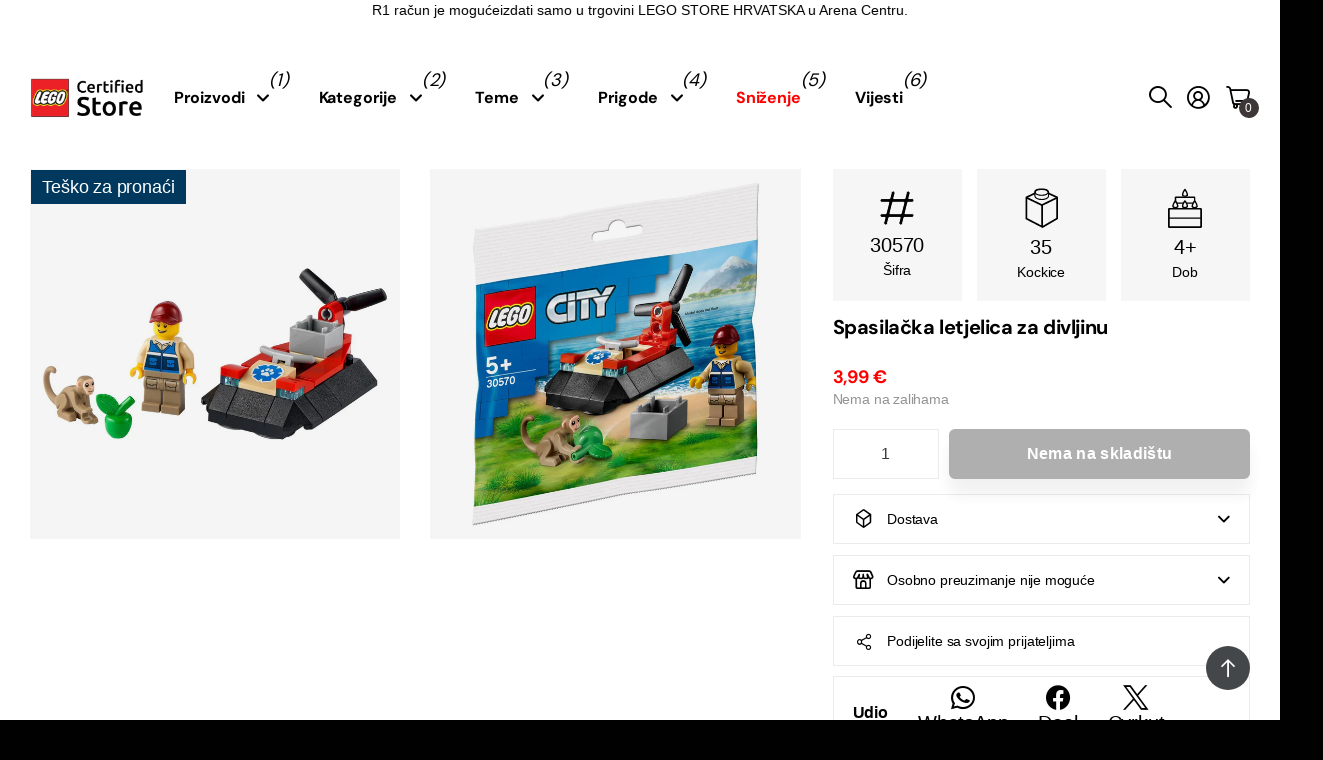

--- FILE ---
content_type: text/html; charset=utf-8
request_url: https://lstore.hr/products/lego-city-30570
body_size: 54160
content:
<!doctype html>
<html lang="hr-HR" data-theme="next" dir="ltr" class="no-js btn-hover-up  btn-mobile-wide">
	<head>
<!-- BEGIN NOVEL SNIPPET --><link rel="preload" href="/a/novel/js/novel-storefront.js?shop=lstorecro.myshopify.com" as="script">
<script type="text/javascript" async fetchpriority="high" src="/a/novel/js/novel-storefront.js?shop=lstorecro.myshopify.com"></script>
<script>
    try {
        
        
        localStorage.setItem("__novel-storefront-data__", JSON.stringify({
            validUntil: Date.now() + 1000 * 60 * 60,
            value: {"version":1,"storefrontName":"LEGO® Store Hrvatska","shopifyDomain":"lstore.hr","storefrontAccessToken":null,"storefrontCustomerTokenProperty":null,"customerAccountsEnabled":true,"authenticateWithShopifyCustomerAccount":false,"integrations":[],"tokenProducts":[],"gatedExperiences":[],"novelPassUnauthedLink":"https://lstore-2.novel.com"}
        }));
    } catch (e) {}
</script><!-- END NOVEL SNIPPET -->
      <!-- Settings -->
      <meta charset="utf-8">
	  <meta http-equiv="x-ua-compatible" content="ie=edge">
      
      <!-- Search Engines -->
      <meta name="robots" content="index, follow">
      <meta name="googlebot" content="index, follow">
      <meta name="google-site-verification" content="fdtQ63pQtGOo2dWvrM38pymqSGAYZD_Soq4IYtRojnE" />
      <meta name="y_key" content="">
      <meta name="msvalidate.01" content="">

      <!-- Page Information -->
	  <title>Spasilačka letjelica za divljinu - 30570 &ndash; LEGO® Store Hrvatska</title><!-- Google / Search Engine Tags -->
       <meta itemprop="name" content="LEGO® Certified Store - Hrvatska">
       <meta itemprop="description" content="LEGO® Certified Store - Hrvatska">
       <meta itemprop="image" content="https://lego.bravostore.hu/cdn/shop/files/IMAGE_2024-02-15_14_14_01_2dd02576-a355-4020-91c2-73e2ca76ed3e.jpg">
      
          <!-- Facebook Meta Tags -->
          <meta property="og:url" content="https://lstore.hr">
          <meta property="og:type" content="website">
          <meta property="og:title" content="LEGO® Certified Store - Hrvatska">
          <meta property="og:description" content="LEGO® Certified Store - Hrvatska">
          <meta
            property="og:image"
            content="https://cdn.shopify.com/s/files/1/0672/5622/1921/files/lego_store_allee_1200x630_dfdc1c03-6dc7-41ab-9466-8988fab73f0d.jpg?v=1715026961"
          >
      
          <!-- Twitter Meta Tags -->
          <meta name="twitter:card" content="summary_large_image">
          <meta name="twitter:title" content="LEGO® Certified Store - Hrvatska">
          <meta name="twitter:description" content="LEGO® Certified Store - Hrvatska">
          <meta
            name="twitter:image"
            content="https://lego.bravostore.hu/cdn/shop/files/IMAGE_2024-02-15_14_14_01_2dd02576-a355-4020-91c2-73e2ca76ed3e.jpg"
          >
		<meta name="theme-color" content="">
		<meta name="MobileOptimized" content="320">
		<meta name="HandheldFriendly" content="true">
		<meta name="viewport" content="width=device-width, initial-scale=1, minimum-scale=1, maximum-scale=5, viewport-fit=cover, shrink-to-fit=no">
		<meta name="msapplication-config" content="//lstore.hr/cdn/shop/t/11/assets/browserconfig.xml?v=52024572095365081671725437332">
		<link rel="canonical" href="https://lstore.hr/products/lego-city-30570">
		<link rel="preconnect" href="https://fonts.shopifycdn.com" crossorigin><link rel="preload" as="style" href="//lstore.hr/cdn/shop/t/11/assets/screen.css?v=15066358983968706721763034474">
		<link rel="preload" as="style" href="//lstore.hr/cdn/shop/t/11/assets/screen-settings.css?v=113738000247863225921762244091">
		
		<link rel="preload" as="font" href="//lstore.hr/cdn/fonts/dm_sans/dmsans_n4.ec80bd4dd7e1a334c969c265873491ae56018d72.woff2" type="font/woff2" crossorigin>
		
		<link rel="preload" as="font" href="//lstore.hr/cdn/shop/t/11/assets/icomoon.woff?v=131928518403279058281725437333" crossorigin>
		<link media="screen" rel="stylesheet" href="//lstore.hr/cdn/shop/t/11/assets/screen.css?v=15066358983968706721763034474" id="core-css">
		
		<noscript><link rel="stylesheet" href="//lstore.hr/cdn/shop/t/11/assets/async-menu.css?v=172615335218195859001725437327"></noscript><link media="screen" rel="stylesheet" href="//lstore.hr/cdn/shop/t/11/assets/page-product.css?v=13481312570269848091725437331" id="product-css"><link media="screen" rel="stylesheet" href="//lstore.hr/cdn/shop/t/11/assets/screen-settings.css?v=113738000247863225921762244091" id="custom-css">
      
        
        <link media="screen" rel="stylesheet" href="//lstore.hr/cdn/shop/t/11/assets/lobs.css?v=125794147447176173771764144643">
        
<link rel="icon" href="//lstore.hr/cdn/shop/files/LEGO_logo_svg.png?crop=center&height=32&v=1721115777&width=32" type="image/png">
			<link rel="mask-icon" href="safari-pinned-tab.svg" color="#333333">
			<link rel="apple-touch-icon" href="apple-touch-icon.png"><link rel="manifest" href="//lstore.hr/cdn/shop/t/11/assets/manifest.json?v=29040392606353692311725437519">
		<script>document.documentElement.classList.remove('no-js');</script>
		<meta name="msapplication-config" content="//lstore.hr/cdn/shop/t/11/assets/browserconfig.xml?v=52024572095365081671725437332">
<meta property="og:title" content="Spasilačka letjelica za divljinu">
<meta property="og:type" content="product">
<meta property="og:description" content="Službena LEGO® Store Hrvatska web strana. Najširi asortiman Lego proizvoda u Hrvatskoj. Sve na jednom mjestu. Kupi online, sigurno i brzo od doma.">
<meta property="og:site_name" content="LEGO® Store Hrvatska">
<meta property="og:url" content="https://lstore.hr/products/lego-city-30570">

  
  <meta property="product:price:amount" content="3.99">
  <meta property="og:price:amount" content="3.99">
  <meta property="og:price:currency" content="EUR">
  <meta property="og:availability" content="out of stock" />

<meta property="og:image" content="//lstore.hr/cdn/shop/files/lego-city-30570-01.jpg?crop=center&height=500&v=1731340385&width=600">

<meta name="twitter:title" content="Spasilačka letjelica za divljinu">
<meta name="twitter:description" content="Službena LEGO® Store Hrvatska web strana. Najširi asortiman Lego proizvoda u Hrvatskoj. Sve na jednom mjestu. Kupi online, sigurno i brzo od doma.">
<meta name="twitter:site" content="LEGO® Store Hrvatska">

  <meta name="twitter:card" content="//lstore.hr/cdn/shop/files/logo_lego_certified_black.png?v=1721115776">

<meta property="twitter:image" content="//lstore.hr/cdn/shop/files/lego-city-30570-01.jpg?crop=center&height=500&v=1731340385&width=600">
<script type="application/ld+json">
  [{
        "@context": "http://schema.org",
        "@type": "Product",
        "name": "Spasilačka letjelica za divljinu",
        "url": "https://lstore.hr/products/lego-city-30570","brand": { "@type": "Brand", "name": "Bravostore Central Europe Kft." },"image": "//lstore.hr/cdn/shop/files/lego-city-30570-01.jpg?crop=center&height=500&v=1731340385&width=600","gtin8": "5702016911954","sku": "30570","offers": {
          "@type": "Offer",
          "price": "3.99",
          "url": "https://lstore.hr/products/lego-city-30570",
          "priceValidUntil": "2027-01-21",
          "priceCurrency": "EUR"}
      },
    {
      "@context": "http://schema.org/",
      "@type": "Organization",
      "url": "https://lstore.hr/products/lego-city-30570",
      "name": "LEGO® Store Hrvatska",
      "legalName": "LEGO® Store Hrvatska",
      "description": "Službena LEGO® Store Hrvatska web strana. Najširi asortiman Lego proizvoda u Hrvatskoj. Sve na jednom mjestu. Kupi online, sigurno i brzo od doma.","logo": "//lstore.hr/cdn/shop/files/logo_lego_certified_black.png?v=1721115776",
        "image": "//lstore.hr/cdn/shop/files/logo_lego_certified_black.png?v=1721115776","contactPoint": {
        "@type": "ContactPoint",
        "contactType": "Customer service",
        "telephone": "+385 95 151 1000"
      },
      "address": {
        "@type": "PostalAddress",
        "streetAddress": "Ulica Vice Vukova 6, Arena Centar",
        "addressLocality": "Zagreb",
        "postalCode": "10020",
        "addressCountry": "HRVATSKA"
      }
    },
    {
      "@context": "http://schema.org",
      "@type": "WebSite",
      "url": "https://lstore.hr/products/lego-city-30570",
      "name": "LEGO® Store Hrvatska",
      "description": "Službena LEGO® Store Hrvatska web strana. Najširi asortiman Lego proizvoda u Hrvatskoj. Sve na jednom mjestu. Kupi online, sigurno i brzo od doma.",
      "author": [
        {
          "@type": "Organization",
          "url": "https://www.someoneyouknow.online",
          "name": "Someoneyouknow",
          "address": {
            "@type": "PostalAddress",
            "streetAddress": "Wilhelminaplein 25",
            "addressLocality": "Eindhoven",
            "addressRegion": "NB",
            "postalCode": "5611 HG",
            "addressCountry": "NL"
          }
        }
      ]
    }
  ]
</script>

		<script>window.performance && window.performance.mark && window.performance.mark('shopify.content_for_header.start');</script><meta name="google-site-verification" content="Dxd6dGkM1bKcwViL6b1UYVSOxex_BW04IVMs8IKF8-s">
<meta id="shopify-digital-wallet" name="shopify-digital-wallet" content="/55082680508/digital_wallets/dialog">
<link rel="alternate" type="application/json+oembed" href="https://lstore.hr/products/lego-city-30570.oembed">
<script async="async" src="/checkouts/internal/preloads.js?locale=hr-HR"></script>
<script id="shopify-features" type="application/json">{"accessToken":"69488cdabea1a1b1fe7edf22c7286d08","betas":["rich-media-storefront-analytics"],"domain":"lstore.hr","predictiveSearch":true,"shopId":55082680508,"locale":"hr"}</script>
<script>var Shopify = Shopify || {};
Shopify.shop = "lstorecro.myshopify.com";
Shopify.locale = "hr-HR";
Shopify.currency = {"active":"EUR","rate":"1.0"};
Shopify.country = "HR";
Shopify.theme = {"name":"CRO-next\/main","id":172097831257,"schema_name":"Next","schema_version":"1.6.0","theme_store_id":null,"role":"main"};
Shopify.theme.handle = "null";
Shopify.theme.style = {"id":null,"handle":null};
Shopify.cdnHost = "lstore.hr/cdn";
Shopify.routes = Shopify.routes || {};
Shopify.routes.root = "/";</script>
<script type="module">!function(o){(o.Shopify=o.Shopify||{}).modules=!0}(window);</script>
<script>!function(o){function n(){var o=[];function n(){o.push(Array.prototype.slice.apply(arguments))}return n.q=o,n}var t=o.Shopify=o.Shopify||{};t.loadFeatures=n(),t.autoloadFeatures=n()}(window);</script>
<script id="shop-js-analytics" type="application/json">{"pageType":"product"}</script>
<script defer="defer" async type="module" src="//lstore.hr/cdn/shopifycloud/shop-js/modules/v2/client.init-shop-cart-sync_DnhOpkVK.hr-HR.esm.js"></script>
<script defer="defer" async type="module" src="//lstore.hr/cdn/shopifycloud/shop-js/modules/v2/chunk.common_piCXRBtN.esm.js"></script>
<script type="module">
  await import("//lstore.hr/cdn/shopifycloud/shop-js/modules/v2/client.init-shop-cart-sync_DnhOpkVK.hr-HR.esm.js");
await import("//lstore.hr/cdn/shopifycloud/shop-js/modules/v2/chunk.common_piCXRBtN.esm.js");

  window.Shopify.SignInWithShop?.initShopCartSync?.({"fedCMEnabled":true,"windoidEnabled":true});

</script>
<script>(function() {
  var isLoaded = false;
  function asyncLoad() {
    if (isLoaded) return;
    isLoaded = true;
    var urls = ["https:\/\/seo.apps.avada.io\/avada-seo-installed.js?shop=lstorecro.myshopify.com","\/\/cdn.shopify.com\/proxy\/9c9f3f93fb1d6b25ff649ac29c492509acc1ffb1462c11d161bdf0fff8aa3805\/cdn.bogos.io\/script_tag\/secomapp.scripttag.js?shop=lstorecro.myshopify.com\u0026sp-cache-control=cHVibGljLCBtYXgtYWdlPTkwMA","https:\/\/lstore.hr\/a\/novel\/js\/novel-storefront.js?shop=lstorecro.myshopify.com"];
    for (var i = 0; i < urls.length; i++) {
      var s = document.createElement('script');
      s.type = 'text/javascript';
      s.async = true;
      s.src = urls[i];
      var x = document.getElementsByTagName('script')[0];
      x.parentNode.insertBefore(s, x);
    }
  };
  if(window.attachEvent) {
    window.attachEvent('onload', asyncLoad);
  } else {
    window.addEventListener('load', asyncLoad, false);
  }
})();</script>
<script id="__st">var __st={"a":55082680508,"offset":3600,"reqid":"aaf4d09b-6265-4b7f-a83d-36c6102cdbea-1768969732","pageurl":"lstore.hr\/products\/lego-city-30570","u":"68a3dc7dd05f","p":"product","rtyp":"product","rid":6803620954300};</script>
<script>window.ShopifyPaypalV4VisibilityTracking = true;</script>
<script id="captcha-bootstrap">!function(){'use strict';const t='contact',e='account',n='new_comment',o=[[t,t],['blogs',n],['comments',n],[t,'customer']],c=[[e,'customer_login'],[e,'guest_login'],[e,'recover_customer_password'],[e,'create_customer']],r=t=>t.map((([t,e])=>`form[action*='/${t}']:not([data-nocaptcha='true']) input[name='form_type'][value='${e}']`)).join(','),a=t=>()=>t?[...document.querySelectorAll(t)].map((t=>t.form)):[];function s(){const t=[...o],e=r(t);return a(e)}const i='password',u='form_key',d=['recaptcha-v3-token','g-recaptcha-response','h-captcha-response',i],f=()=>{try{return window.sessionStorage}catch{return}},m='__shopify_v',_=t=>t.elements[u];function p(t,e,n=!1){try{const o=window.sessionStorage,c=JSON.parse(o.getItem(e)),{data:r}=function(t){const{data:e,action:n}=t;return t[m]||n?{data:e,action:n}:{data:t,action:n}}(c);for(const[e,n]of Object.entries(r))t.elements[e]&&(t.elements[e].value=n);n&&o.removeItem(e)}catch(o){console.error('form repopulation failed',{error:o})}}const l='form_type',E='cptcha';function T(t){t.dataset[E]=!0}const w=window,h=w.document,L='Shopify',v='ce_forms',y='captcha';let A=!1;((t,e)=>{const n=(g='f06e6c50-85a8-45c8-87d0-21a2b65856fe',I='https://cdn.shopify.com/shopifycloud/storefront-forms-hcaptcha/ce_storefront_forms_captcha_hcaptcha.v1.5.2.iife.js',D={infoText:'Zaštićeno sustavom hCaptcha',privacyText:'Zaštita privatnosti',termsText:'Uvjeti'},(t,e,n)=>{const o=w[L][v],c=o.bindForm;if(c)return c(t,g,e,D).then(n);var r;o.q.push([[t,g,e,D],n]),r=I,A||(h.body.append(Object.assign(h.createElement('script'),{id:'captcha-provider',async:!0,src:r})),A=!0)});var g,I,D;w[L]=w[L]||{},w[L][v]=w[L][v]||{},w[L][v].q=[],w[L][y]=w[L][y]||{},w[L][y].protect=function(t,e){n(t,void 0,e),T(t)},Object.freeze(w[L][y]),function(t,e,n,w,h,L){const[v,y,A,g]=function(t,e,n){const i=e?o:[],u=t?c:[],d=[...i,...u],f=r(d),m=r(i),_=r(d.filter((([t,e])=>n.includes(e))));return[a(f),a(m),a(_),s()]}(w,h,L),I=t=>{const e=t.target;return e instanceof HTMLFormElement?e:e&&e.form},D=t=>v().includes(t);t.addEventListener('submit',(t=>{const e=I(t);if(!e)return;const n=D(e)&&!e.dataset.hcaptchaBound&&!e.dataset.recaptchaBound,o=_(e),c=g().includes(e)&&(!o||!o.value);(n||c)&&t.preventDefault(),c&&!n&&(function(t){try{if(!f())return;!function(t){const e=f();if(!e)return;const n=_(t);if(!n)return;const o=n.value;o&&e.removeItem(o)}(t);const e=Array.from(Array(32),(()=>Math.random().toString(36)[2])).join('');!function(t,e){_(t)||t.append(Object.assign(document.createElement('input'),{type:'hidden',name:u})),t.elements[u].value=e}(t,e),function(t,e){const n=f();if(!n)return;const o=[...t.querySelectorAll(`input[type='${i}']`)].map((({name:t})=>t)),c=[...d,...o],r={};for(const[a,s]of new FormData(t).entries())c.includes(a)||(r[a]=s);n.setItem(e,JSON.stringify({[m]:1,action:t.action,data:r}))}(t,e)}catch(e){console.error('failed to persist form',e)}}(e),e.submit())}));const S=(t,e)=>{t&&!t.dataset[E]&&(n(t,e.some((e=>e===t))),T(t))};for(const o of['focusin','change'])t.addEventListener(o,(t=>{const e=I(t);D(e)&&S(e,y())}));const B=e.get('form_key'),M=e.get(l),P=B&&M;t.addEventListener('DOMContentLoaded',(()=>{const t=y();if(P)for(const e of t)e.elements[l].value===M&&p(e,B);[...new Set([...A(),...v().filter((t=>'true'===t.dataset.shopifyCaptcha))])].forEach((e=>S(e,t)))}))}(h,new URLSearchParams(w.location.search),n,t,e,['guest_login'])})(!0,!0)}();</script>
<script integrity="sha256-4kQ18oKyAcykRKYeNunJcIwy7WH5gtpwJnB7kiuLZ1E=" data-source-attribution="shopify.loadfeatures" defer="defer" src="//lstore.hr/cdn/shopifycloud/storefront/assets/storefront/load_feature-a0a9edcb.js" crossorigin="anonymous"></script>
<script data-source-attribution="shopify.dynamic_checkout.dynamic.init">var Shopify=Shopify||{};Shopify.PaymentButton=Shopify.PaymentButton||{isStorefrontPortableWallets:!0,init:function(){window.Shopify.PaymentButton.init=function(){};var t=document.createElement("script");t.src="https://lstore.hr/cdn/shopifycloud/portable-wallets/latest/portable-wallets.hr.js",t.type="module",document.head.appendChild(t)}};
</script>
<script data-source-attribution="shopify.dynamic_checkout.buyer_consent">
  function portableWalletsHideBuyerConsent(e){var t=document.getElementById("shopify-buyer-consent"),n=document.getElementById("shopify-subscription-policy-button");t&&n&&(t.classList.add("hidden"),t.setAttribute("aria-hidden","true"),n.removeEventListener("click",e))}function portableWalletsShowBuyerConsent(e){var t=document.getElementById("shopify-buyer-consent"),n=document.getElementById("shopify-subscription-policy-button");t&&n&&(t.classList.remove("hidden"),t.removeAttribute("aria-hidden"),n.addEventListener("click",e))}window.Shopify?.PaymentButton&&(window.Shopify.PaymentButton.hideBuyerConsent=portableWalletsHideBuyerConsent,window.Shopify.PaymentButton.showBuyerConsent=portableWalletsShowBuyerConsent);
</script>
<script data-source-attribution="shopify.dynamic_checkout.cart.bootstrap">document.addEventListener("DOMContentLoaded",(function(){function t(){return document.querySelector("shopify-accelerated-checkout-cart, shopify-accelerated-checkout")}if(t())Shopify.PaymentButton.init();else{new MutationObserver((function(e,n){t()&&(Shopify.PaymentButton.init(),n.disconnect())})).observe(document.body,{childList:!0,subtree:!0})}}));
</script>
<script id='scb4127' type='text/javascript' async='' src='https://lstore.hr/cdn/shopifycloud/privacy-banner/storefront-banner.js'></script>
<script>window.performance && window.performance.mark && window.performance.mark('shopify.content_for_header.end');</script>
		<style>
@media only screen and (max-width: 1000px) {
#nav>ul ul:not(.l4cl) a img {
    display: block;
}
}
</style>
	<link href="https://monorail-edge.shopifysvc.com" rel="dns-prefetch">
<script>(function(){if ("sendBeacon" in navigator && "performance" in window) {try {var session_token_from_headers = performance.getEntriesByType('navigation')[0].serverTiming.find(x => x.name == '_s').description;} catch {var session_token_from_headers = undefined;}var session_cookie_matches = document.cookie.match(/_shopify_s=([^;]*)/);var session_token_from_cookie = session_cookie_matches && session_cookie_matches.length === 2 ? session_cookie_matches[1] : "";var session_token = session_token_from_headers || session_token_from_cookie || "";function handle_abandonment_event(e) {var entries = performance.getEntries().filter(function(entry) {return /monorail-edge.shopifysvc.com/.test(entry.name);});if (!window.abandonment_tracked && entries.length === 0) {window.abandonment_tracked = true;var currentMs = Date.now();var navigation_start = performance.timing.navigationStart;var payload = {shop_id: 55082680508,url: window.location.href,navigation_start,duration: currentMs - navigation_start,session_token,page_type: "product"};window.navigator.sendBeacon("https://monorail-edge.shopifysvc.com/v1/produce", JSON.stringify({schema_id: "online_store_buyer_site_abandonment/1.1",payload: payload,metadata: {event_created_at_ms: currentMs,event_sent_at_ms: currentMs}}));}}window.addEventListener('pagehide', handle_abandonment_event);}}());</script>
<script id="web-pixels-manager-setup">(function e(e,d,r,n,o){if(void 0===o&&(o={}),!Boolean(null===(a=null===(i=window.Shopify)||void 0===i?void 0:i.analytics)||void 0===a?void 0:a.replayQueue)){var i,a;window.Shopify=window.Shopify||{};var t=window.Shopify;t.analytics=t.analytics||{};var s=t.analytics;s.replayQueue=[],s.publish=function(e,d,r){return s.replayQueue.push([e,d,r]),!0};try{self.performance.mark("wpm:start")}catch(e){}var l=function(){var e={modern:/Edge?\/(1{2}[4-9]|1[2-9]\d|[2-9]\d{2}|\d{4,})\.\d+(\.\d+|)|Firefox\/(1{2}[4-9]|1[2-9]\d|[2-9]\d{2}|\d{4,})\.\d+(\.\d+|)|Chrom(ium|e)\/(9{2}|\d{3,})\.\d+(\.\d+|)|(Maci|X1{2}).+ Version\/(15\.\d+|(1[6-9]|[2-9]\d|\d{3,})\.\d+)([,.]\d+|)( \(\w+\)|)( Mobile\/\w+|) Safari\/|Chrome.+OPR\/(9{2}|\d{3,})\.\d+\.\d+|(CPU[ +]OS|iPhone[ +]OS|CPU[ +]iPhone|CPU IPhone OS|CPU iPad OS)[ +]+(15[._]\d+|(1[6-9]|[2-9]\d|\d{3,})[._]\d+)([._]\d+|)|Android:?[ /-](13[3-9]|1[4-9]\d|[2-9]\d{2}|\d{4,})(\.\d+|)(\.\d+|)|Android.+Firefox\/(13[5-9]|1[4-9]\d|[2-9]\d{2}|\d{4,})\.\d+(\.\d+|)|Android.+Chrom(ium|e)\/(13[3-9]|1[4-9]\d|[2-9]\d{2}|\d{4,})\.\d+(\.\d+|)|SamsungBrowser\/([2-9]\d|\d{3,})\.\d+/,legacy:/Edge?\/(1[6-9]|[2-9]\d|\d{3,})\.\d+(\.\d+|)|Firefox\/(5[4-9]|[6-9]\d|\d{3,})\.\d+(\.\d+|)|Chrom(ium|e)\/(5[1-9]|[6-9]\d|\d{3,})\.\d+(\.\d+|)([\d.]+$|.*Safari\/(?![\d.]+ Edge\/[\d.]+$))|(Maci|X1{2}).+ Version\/(10\.\d+|(1[1-9]|[2-9]\d|\d{3,})\.\d+)([,.]\d+|)( \(\w+\)|)( Mobile\/\w+|) Safari\/|Chrome.+OPR\/(3[89]|[4-9]\d|\d{3,})\.\d+\.\d+|(CPU[ +]OS|iPhone[ +]OS|CPU[ +]iPhone|CPU IPhone OS|CPU iPad OS)[ +]+(10[._]\d+|(1[1-9]|[2-9]\d|\d{3,})[._]\d+)([._]\d+|)|Android:?[ /-](13[3-9]|1[4-9]\d|[2-9]\d{2}|\d{4,})(\.\d+|)(\.\d+|)|Mobile Safari.+OPR\/([89]\d|\d{3,})\.\d+\.\d+|Android.+Firefox\/(13[5-9]|1[4-9]\d|[2-9]\d{2}|\d{4,})\.\d+(\.\d+|)|Android.+Chrom(ium|e)\/(13[3-9]|1[4-9]\d|[2-9]\d{2}|\d{4,})\.\d+(\.\d+|)|Android.+(UC? ?Browser|UCWEB|U3)[ /]?(15\.([5-9]|\d{2,})|(1[6-9]|[2-9]\d|\d{3,})\.\d+)\.\d+|SamsungBrowser\/(5\.\d+|([6-9]|\d{2,})\.\d+)|Android.+MQ{2}Browser\/(14(\.(9|\d{2,})|)|(1[5-9]|[2-9]\d|\d{3,})(\.\d+|))(\.\d+|)|K[Aa][Ii]OS\/(3\.\d+|([4-9]|\d{2,})\.\d+)(\.\d+|)/},d=e.modern,r=e.legacy,n=navigator.userAgent;return n.match(d)?"modern":n.match(r)?"legacy":"unknown"}(),u="modern"===l?"modern":"legacy",c=(null!=n?n:{modern:"",legacy:""})[u],f=function(e){return[e.baseUrl,"/wpm","/b",e.hashVersion,"modern"===e.buildTarget?"m":"l",".js"].join("")}({baseUrl:d,hashVersion:r,buildTarget:u}),m=function(e){var d=e.version,r=e.bundleTarget,n=e.surface,o=e.pageUrl,i=e.monorailEndpoint;return{emit:function(e){var a=e.status,t=e.errorMsg,s=(new Date).getTime(),l=JSON.stringify({metadata:{event_sent_at_ms:s},events:[{schema_id:"web_pixels_manager_load/3.1",payload:{version:d,bundle_target:r,page_url:o,status:a,surface:n,error_msg:t},metadata:{event_created_at_ms:s}}]});if(!i)return console&&console.warn&&console.warn("[Web Pixels Manager] No Monorail endpoint provided, skipping logging."),!1;try{return self.navigator.sendBeacon.bind(self.navigator)(i,l)}catch(e){}var u=new XMLHttpRequest;try{return u.open("POST",i,!0),u.setRequestHeader("Content-Type","text/plain"),u.send(l),!0}catch(e){return console&&console.warn&&console.warn("[Web Pixels Manager] Got an unhandled error while logging to Monorail."),!1}}}}({version:r,bundleTarget:l,surface:e.surface,pageUrl:self.location.href,monorailEndpoint:e.monorailEndpoint});try{o.browserTarget=l,function(e){var d=e.src,r=e.async,n=void 0===r||r,o=e.onload,i=e.onerror,a=e.sri,t=e.scriptDataAttributes,s=void 0===t?{}:t,l=document.createElement("script"),u=document.querySelector("head"),c=document.querySelector("body");if(l.async=n,l.src=d,a&&(l.integrity=a,l.crossOrigin="anonymous"),s)for(var f in s)if(Object.prototype.hasOwnProperty.call(s,f))try{l.dataset[f]=s[f]}catch(e){}if(o&&l.addEventListener("load",o),i&&l.addEventListener("error",i),u)u.appendChild(l);else{if(!c)throw new Error("Did not find a head or body element to append the script");c.appendChild(l)}}({src:f,async:!0,onload:function(){if(!function(){var e,d;return Boolean(null===(d=null===(e=window.Shopify)||void 0===e?void 0:e.analytics)||void 0===d?void 0:d.initialized)}()){var d=window.webPixelsManager.init(e)||void 0;if(d){var r=window.Shopify.analytics;r.replayQueue.forEach((function(e){var r=e[0],n=e[1],o=e[2];d.publishCustomEvent(r,n,o)})),r.replayQueue=[],r.publish=d.publishCustomEvent,r.visitor=d.visitor,r.initialized=!0}}},onerror:function(){return m.emit({status:"failed",errorMsg:"".concat(f," has failed to load")})},sri:function(e){var d=/^sha384-[A-Za-z0-9+/=]+$/;return"string"==typeof e&&d.test(e)}(c)?c:"",scriptDataAttributes:o}),m.emit({status:"loading"})}catch(e){m.emit({status:"failed",errorMsg:(null==e?void 0:e.message)||"Unknown error"})}}})({shopId: 55082680508,storefrontBaseUrl: "https://lstore.hr",extensionsBaseUrl: "https://extensions.shopifycdn.com/cdn/shopifycloud/web-pixels-manager",monorailEndpoint: "https://monorail-edge.shopifysvc.com/unstable/produce_batch",surface: "storefront-renderer",enabledBetaFlags: ["2dca8a86"],webPixelsConfigList: [{"id":"2695922039","configuration":"{\"pixel_id\":\"754570384276504\",\"pixel_type\":\"facebook_pixel\"}","eventPayloadVersion":"v1","runtimeContext":"OPEN","scriptVersion":"ca16bc87fe92b6042fbaa3acc2fbdaa6","type":"APP","apiClientId":2329312,"privacyPurposes":["ANALYTICS","MARKETING","SALE_OF_DATA"],"dataSharingAdjustments":{"protectedCustomerApprovalScopes":["read_customer_address","read_customer_email","read_customer_name","read_customer_personal_data","read_customer_phone"]}},{"id":"1083638105","configuration":"{\"config\":\"{\\\"pixel_id\\\":\\\"G-GKTW4RB8P8\\\",\\\"google_tag_ids\\\":[\\\"G-GKTW4RB8P8\\\",\\\"AW-11411349645\\\",\\\"GT-T9KPDBN\\\"],\\\"target_country\\\":\\\"SK\\\",\\\"gtag_events\\\":[{\\\"type\\\":\\\"begin_checkout\\\",\\\"action_label\\\":[\\\"G-GKTW4RB8P8\\\",\\\"AW-11411349645\\\/u5qYCOvIgvcYEI3BrcEq\\\"]},{\\\"type\\\":\\\"search\\\",\\\"action_label\\\":[\\\"G-GKTW4RB8P8\\\",\\\"AW-11411349645\\\/ntb_COXIgvcYEI3BrcEq\\\"]},{\\\"type\\\":\\\"view_item\\\",\\\"action_label\\\":[\\\"G-GKTW4RB8P8\\\",\\\"AW-11411349645\\\/lZWgCOLIgvcYEI3BrcEq\\\",\\\"MC-KV39DXMLF9\\\"]},{\\\"type\\\":\\\"purchase\\\",\\\"action_label\\\":[\\\"G-GKTW4RB8P8\\\",\\\"AW-11411349645\\\/ycYPCNzIgvcYEI3BrcEq\\\",\\\"MC-KV39DXMLF9\\\"]},{\\\"type\\\":\\\"page_view\\\",\\\"action_label\\\":[\\\"G-GKTW4RB8P8\\\",\\\"AW-11411349645\\\/-tVcCN_IgvcYEI3BrcEq\\\",\\\"MC-KV39DXMLF9\\\"]},{\\\"type\\\":\\\"add_payment_info\\\",\\\"action_label\\\":[\\\"G-GKTW4RB8P8\\\",\\\"AW-11411349645\\\/uRVdCO7IgvcYEI3BrcEq\\\"]},{\\\"type\\\":\\\"add_to_cart\\\",\\\"action_label\\\":[\\\"G-GKTW4RB8P8\\\",\\\"AW-11411349645\\\/MjGiCOjIgvcYEI3BrcEq\\\"]}],\\\"enable_monitoring_mode\\\":false}\"}","eventPayloadVersion":"v1","runtimeContext":"OPEN","scriptVersion":"b2a88bafab3e21179ed38636efcd8a93","type":"APP","apiClientId":1780363,"privacyPurposes":[],"dataSharingAdjustments":{"protectedCustomerApprovalScopes":["read_customer_address","read_customer_email","read_customer_name","read_customer_personal_data","read_customer_phone"]}},{"id":"shopify-app-pixel","configuration":"{}","eventPayloadVersion":"v1","runtimeContext":"STRICT","scriptVersion":"0450","apiClientId":"shopify-pixel","type":"APP","privacyPurposes":["ANALYTICS","MARKETING"]},{"id":"shopify-custom-pixel","eventPayloadVersion":"v1","runtimeContext":"LAX","scriptVersion":"0450","apiClientId":"shopify-pixel","type":"CUSTOM","privacyPurposes":["ANALYTICS","MARKETING"]}],isMerchantRequest: false,initData: {"shop":{"name":"LEGO® Store Hrvatska","paymentSettings":{"currencyCode":"EUR"},"myshopifyDomain":"lstorecro.myshopify.com","countryCode":"HR","storefrontUrl":"https:\/\/lstore.hr"},"customer":null,"cart":null,"checkout":null,"productVariants":[{"price":{"amount":3.99,"currencyCode":"EUR"},"product":{"title":"Spasilačka letjelica za divljinu","vendor":"Bravostore Central Europe Kft.","id":"6803620954300","untranslatedTitle":"Spasilačka letjelica za divljinu","url":"\/products\/lego-city-30570","type":"LEGO® City"},"id":"39952295526588","image":{"src":"\/\/lstore.hr\/cdn\/shop\/files\/lego-city-30570-01.jpg?v=1731340385"},"sku":"30570","title":"Default Title","untranslatedTitle":"Default Title"}],"purchasingCompany":null},},"https://lstore.hr/cdn","fcfee988w5aeb613cpc8e4bc33m6693e112",{"modern":"","legacy":""},{"shopId":"55082680508","storefrontBaseUrl":"https:\/\/lstore.hr","extensionBaseUrl":"https:\/\/extensions.shopifycdn.com\/cdn\/shopifycloud\/web-pixels-manager","surface":"storefront-renderer","enabledBetaFlags":"[\"2dca8a86\"]","isMerchantRequest":"false","hashVersion":"fcfee988w5aeb613cpc8e4bc33m6693e112","publish":"custom","events":"[[\"page_viewed\",{}],[\"product_viewed\",{\"productVariant\":{\"price\":{\"amount\":3.99,\"currencyCode\":\"EUR\"},\"product\":{\"title\":\"Spasilačka letjelica za divljinu\",\"vendor\":\"Bravostore Central Europe Kft.\",\"id\":\"6803620954300\",\"untranslatedTitle\":\"Spasilačka letjelica za divljinu\",\"url\":\"\/products\/lego-city-30570\",\"type\":\"LEGO® City\"},\"id\":\"39952295526588\",\"image\":{\"src\":\"\/\/lstore.hr\/cdn\/shop\/files\/lego-city-30570-01.jpg?v=1731340385\"},\"sku\":\"30570\",\"title\":\"Default Title\",\"untranslatedTitle\":\"Default Title\"}}]]"});</script><script>
  window.ShopifyAnalytics = window.ShopifyAnalytics || {};
  window.ShopifyAnalytics.meta = window.ShopifyAnalytics.meta || {};
  window.ShopifyAnalytics.meta.currency = 'EUR';
  var meta = {"product":{"id":6803620954300,"gid":"gid:\/\/shopify\/Product\/6803620954300","vendor":"Bravostore Central Europe Kft.","type":"LEGO® City","handle":"lego-city-30570","variants":[{"id":39952295526588,"price":399,"name":"Spasilačka letjelica za divljinu","public_title":null,"sku":"30570"}],"remote":false},"page":{"pageType":"product","resourceType":"product","resourceId":6803620954300,"requestId":"aaf4d09b-6265-4b7f-a83d-36c6102cdbea-1768969732"}};
  for (var attr in meta) {
    window.ShopifyAnalytics.meta[attr] = meta[attr];
  }
</script>
<script class="analytics">
  (function () {
    var customDocumentWrite = function(content) {
      var jquery = null;

      if (window.jQuery) {
        jquery = window.jQuery;
      } else if (window.Checkout && window.Checkout.$) {
        jquery = window.Checkout.$;
      }

      if (jquery) {
        jquery('body').append(content);
      }
    };

    var hasLoggedConversion = function(token) {
      if (token) {
        return document.cookie.indexOf('loggedConversion=' + token) !== -1;
      }
      return false;
    }

    var setCookieIfConversion = function(token) {
      if (token) {
        var twoMonthsFromNow = new Date(Date.now());
        twoMonthsFromNow.setMonth(twoMonthsFromNow.getMonth() + 2);

        document.cookie = 'loggedConversion=' + token + '; expires=' + twoMonthsFromNow;
      }
    }

    var trekkie = window.ShopifyAnalytics.lib = window.trekkie = window.trekkie || [];
    if (trekkie.integrations) {
      return;
    }
    trekkie.methods = [
      'identify',
      'page',
      'ready',
      'track',
      'trackForm',
      'trackLink'
    ];
    trekkie.factory = function(method) {
      return function() {
        var args = Array.prototype.slice.call(arguments);
        args.unshift(method);
        trekkie.push(args);
        return trekkie;
      };
    };
    for (var i = 0; i < trekkie.methods.length; i++) {
      var key = trekkie.methods[i];
      trekkie[key] = trekkie.factory(key);
    }
    trekkie.load = function(config) {
      trekkie.config = config || {};
      trekkie.config.initialDocumentCookie = document.cookie;
      var first = document.getElementsByTagName('script')[0];
      var script = document.createElement('script');
      script.type = 'text/javascript';
      script.onerror = function(e) {
        var scriptFallback = document.createElement('script');
        scriptFallback.type = 'text/javascript';
        scriptFallback.onerror = function(error) {
                var Monorail = {
      produce: function produce(monorailDomain, schemaId, payload) {
        var currentMs = new Date().getTime();
        var event = {
          schema_id: schemaId,
          payload: payload,
          metadata: {
            event_created_at_ms: currentMs,
            event_sent_at_ms: currentMs
          }
        };
        return Monorail.sendRequest("https://" + monorailDomain + "/v1/produce", JSON.stringify(event));
      },
      sendRequest: function sendRequest(endpointUrl, payload) {
        // Try the sendBeacon API
        if (window && window.navigator && typeof window.navigator.sendBeacon === 'function' && typeof window.Blob === 'function' && !Monorail.isIos12()) {
          var blobData = new window.Blob([payload], {
            type: 'text/plain'
          });

          if (window.navigator.sendBeacon(endpointUrl, blobData)) {
            return true;
          } // sendBeacon was not successful

        } // XHR beacon

        var xhr = new XMLHttpRequest();

        try {
          xhr.open('POST', endpointUrl);
          xhr.setRequestHeader('Content-Type', 'text/plain');
          xhr.send(payload);
        } catch (e) {
          console.log(e);
        }

        return false;
      },
      isIos12: function isIos12() {
        return window.navigator.userAgent.lastIndexOf('iPhone; CPU iPhone OS 12_') !== -1 || window.navigator.userAgent.lastIndexOf('iPad; CPU OS 12_') !== -1;
      }
    };
    Monorail.produce('monorail-edge.shopifysvc.com',
      'trekkie_storefront_load_errors/1.1',
      {shop_id: 55082680508,
      theme_id: 172097831257,
      app_name: "storefront",
      context_url: window.location.href,
      source_url: "//lstore.hr/cdn/s/trekkie.storefront.cd680fe47e6c39ca5d5df5f0a32d569bc48c0f27.min.js"});

        };
        scriptFallback.async = true;
        scriptFallback.src = '//lstore.hr/cdn/s/trekkie.storefront.cd680fe47e6c39ca5d5df5f0a32d569bc48c0f27.min.js';
        first.parentNode.insertBefore(scriptFallback, first);
      };
      script.async = true;
      script.src = '//lstore.hr/cdn/s/trekkie.storefront.cd680fe47e6c39ca5d5df5f0a32d569bc48c0f27.min.js';
      first.parentNode.insertBefore(script, first);
    };
    trekkie.load(
      {"Trekkie":{"appName":"storefront","development":false,"defaultAttributes":{"shopId":55082680508,"isMerchantRequest":null,"themeId":172097831257,"themeCityHash":"16444155348441250107","contentLanguage":"hr-HR","currency":"EUR"},"isServerSideCookieWritingEnabled":true,"monorailRegion":"shop_domain","enabledBetaFlags":["65f19447"]},"Session Attribution":{},"S2S":{"facebookCapiEnabled":true,"source":"trekkie-storefront-renderer","apiClientId":580111}}
    );

    var loaded = false;
    trekkie.ready(function() {
      if (loaded) return;
      loaded = true;

      window.ShopifyAnalytics.lib = window.trekkie;

      var originalDocumentWrite = document.write;
      document.write = customDocumentWrite;
      try { window.ShopifyAnalytics.merchantGoogleAnalytics.call(this); } catch(error) {};
      document.write = originalDocumentWrite;

      window.ShopifyAnalytics.lib.page(null,{"pageType":"product","resourceType":"product","resourceId":6803620954300,"requestId":"aaf4d09b-6265-4b7f-a83d-36c6102cdbea-1768969732","shopifyEmitted":true});

      var match = window.location.pathname.match(/checkouts\/(.+)\/(thank_you|post_purchase)/)
      var token = match? match[1]: undefined;
      if (!hasLoggedConversion(token)) {
        setCookieIfConversion(token);
        window.ShopifyAnalytics.lib.track("Viewed Product",{"currency":"EUR","variantId":39952295526588,"productId":6803620954300,"productGid":"gid:\/\/shopify\/Product\/6803620954300","name":"Spasilačka letjelica za divljinu","price":"3.99","sku":"30570","brand":"Bravostore Central Europe Kft.","variant":null,"category":"LEGO® City","nonInteraction":true,"remote":false},undefined,undefined,{"shopifyEmitted":true});
      window.ShopifyAnalytics.lib.track("monorail:\/\/trekkie_storefront_viewed_product\/1.1",{"currency":"EUR","variantId":39952295526588,"productId":6803620954300,"productGid":"gid:\/\/shopify\/Product\/6803620954300","name":"Spasilačka letjelica za divljinu","price":"3.99","sku":"30570","brand":"Bravostore Central Europe Kft.","variant":null,"category":"LEGO® City","nonInteraction":true,"remote":false,"referer":"https:\/\/lstore.hr\/products\/lego-city-30570"});
      }
    });


        var eventsListenerScript = document.createElement('script');
        eventsListenerScript.async = true;
        eventsListenerScript.src = "//lstore.hr/cdn/shopifycloud/storefront/assets/shop_events_listener-3da45d37.js";
        document.getElementsByTagName('head')[0].appendChild(eventsListenerScript);

})();</script>
  <script>
  if (!window.ga || (window.ga && typeof window.ga !== 'function')) {
    window.ga = function ga() {
      (window.ga.q = window.ga.q || []).push(arguments);
      if (window.Shopify && window.Shopify.analytics && typeof window.Shopify.analytics.publish === 'function') {
        window.Shopify.analytics.publish("ga_stub_called", {}, {sendTo: "google_osp_migration"});
      }
      console.error("Shopify's Google Analytics stub called with:", Array.from(arguments), "\nSee https://help.shopify.com/manual/promoting-marketing/pixels/pixel-migration#google for more information.");
    };
    if (window.Shopify && window.Shopify.analytics && typeof window.Shopify.analytics.publish === 'function') {
      window.Shopify.analytics.publish("ga_stub_initialized", {}, {sendTo: "google_osp_migration"});
    }
  }
</script>
<script
  defer
  src="https://lstore.hr/cdn/shopifycloud/perf-kit/shopify-perf-kit-3.0.4.min.js"
  data-application="storefront-renderer"
  data-shop-id="55082680508"
  data-render-region="gcp-us-east1"
  data-page-type="product"
  data-theme-instance-id="172097831257"
  data-theme-name="Next"
  data-theme-version="1.6.0"
  data-monorail-region="shop_domain"
  data-resource-timing-sampling-rate="10"
  data-shs="true"
  data-shs-beacon="true"
  data-shs-export-with-fetch="true"
  data-shs-logs-sample-rate="1"
  data-shs-beacon-endpoint="https://lstore.hr/api/collect"
></script>
</head>
	<body class="template-product">
		<div id="root"><nav id="skip">
    <ul>
        <li><a href="/" accesskey="h">Idi na početnu stranicu (h)</a></li>
        <li><a href="#nav" accesskey="n">Idi na navigaciju (n)</a></li>
        <li><a href="/search" aria-controls="search" accesskey="s">Idi na pretragu (s)</a></li>
        <li><a href="#content" accesskey="c">Idi na sadržaj (c)</a></li>
        <li><a href="#shopify-section-footer" accesskey="f">Idi na podnožje (f)</a></li>
    </ul>
</nav>
<!-- BEGIN sections: header-group -->
<div id="shopify-section-sections--23472337289561__announcement" class="shopify-section shopify-section-group-header-group shopify-section-announcement-bar-container"><div class="shopify-section-announcement-bar size-s no-arrows" data-autoplay=3000 style="font-size:14px"><p class="text-center ff-secondary">
            Zbog povećanog broja narudžbi, rokovi isporuke u nekim slučajevima mogu biti duži nego inače.<strong> Hvala na razumijevanju i strpljenju! </strong>
          </p><p class="text-center ff-secondary">
            R1 račun je mogućeizdati samo u trgovini LEGO STORE HRVATSKA u Arena Centru.
          </p></div>
  <style>
    :root {--alert_bg: #DD1A22;
      --alert_fg: #ffffff;}
  </style>
</div><header id="shopify-section-sections--23472337289561__header" class="shopify-section shopify-section-group-header-group shopify-section-header"><script>
  const getCookieValue = (name) => (
    document.cookie.match('(^|;)\\s*' + name + '\\s*=\\s*([^;]+)')?.pop() || ''
  );if (getCookieValue('darkmode') == 'on') {
      document.documentElement.classList.add('day-switched');
    }document.addEventListener('DOMContentLoaded', function () {
        if (document.getElementById('cart') !== null) {
            document.getElementById('cart').classList.add('initial-colors');
        }
    });</script><div id="header-outer" class="no-border-when-sticky no-wide">
  <div id="header">
    <div id="header-inner">
      <p class="link-btn text-start"><a href="./" aria-controls="nav" role="button">Navigation</a></p><p id="logo" class="
    text-center-mobile
    
    ">
    <a href="/">

<span class="mobile-only"><img
              class="dark-only"
              srcset=",//lstore.hr/cdn/shop/files/logo_lego_certified_white.png?pad_color=fff&v=1721115777&width=165 165w,//lstore.hr/cdn/shop/files/logo_lego_certified_white.png?pad_color=fff&v=1721115777&width=240 240w,//lstore.hr/cdn/shop/files/logo_lego_certified_white.png?pad_color=fff&v=1721115777&width=350 350w"
              src="//lstore.hr/cdn/shop/files/logo_lego_certified_white.png?height=40&v=1721115777"
              sizes="
                (min-width: 760px) 300
                300
              "
              width="300"
              height="40"
              alt="LEGO® Store Hrvatska"
              loading="lazy"
            >
<img
              class="dark-hide"
              srcset=",//lstore.hr/cdn/shop/files/logo_lego_certified_black.png?pad_color=fff&v=1721115776&width=165 165w,//lstore.hr/cdn/shop/files/logo_lego_certified_black.png?pad_color=fff&v=1721115776&width=240 240w,//lstore.hr/cdn/shop/files/logo_lego_certified_black.png?pad_color=fff&v=1721115776&width=350 350w"
              src="//lstore.hr/cdn/shop/files/logo_lego_certified_black.png?height=40&v=1721115776"
              sizes="
                (min-width: 760px) 300
                300
              "
              width="300"
              height="40"
              alt="LEGO® Store Hrvatska"
            >
</span>
        <span class="mobile-hide"><img
              class="dark-only"
              srcset=",//lstore.hr/cdn/shop/files/logo_lego_certified_white.png?pad_color=fff&v=1721115777&width=165 165w,//lstore.hr/cdn/shop/files/logo_lego_certified_white.png?pad_color=fff&v=1721115777&width=240 240w,//lstore.hr/cdn/shop/files/logo_lego_certified_white.png?pad_color=fff&v=1721115777&width=350 350w"
              src="//lstore.hr/cdn/shop/files/logo_lego_certified_white.png?height=40&v=1721115777"
              sizes="
                (min-width: 760px) 300
                300
              "
              width="300"
              height="40"
              alt="LEGO® Store Hrvatska"
              loading="lazy"
            >
<img
              class="dark-hide"
              srcset=",//lstore.hr/cdn/shop/files/logo_lego_certified_black.png?pad_color=fff&v=1721115776&width=165 165w,//lstore.hr/cdn/shop/files/logo_lego_certified_black.png?pad_color=fff&v=1721115776&width=240 240w,//lstore.hr/cdn/shop/files/logo_lego_certified_black.png?pad_color=fff&v=1721115776&width=350 350w"
              src="//lstore.hr/cdn/shop/files/logo_lego_certified_black.png?height=40&v=1721115776"
              sizes="
                (min-width: 760px) 300
                300
              "
              width="300"
              height="40"
              alt="LEGO® Store Hrvatska"
            >
        </span>
    </a>
    <style>
        #logo img {
            height: 40px!important;
        }
        @media only screen and (max-width: 47.5em) {
            #logo img {
                height: 25px!important;
            }
        }
    </style>
  </p>
<div id="nav-outer" class="
        
         no-wide
      ">
      <nav id="nav" aria-label="Meni " class="
        
         no-bd
        ff-primary
      ">
        <ul data-type="horizontal-nav" class="category-img">

<li class="sub sub-wide sub-classic inactive" 
                
        >
            <a accesskey="1" href="/collections/novo-lego-proizvodi"><img
                        class="img-multiply-bg"
                        src="//lstore.hr/cdn/shop/collections/c0c8eae7fcf16ba07a962bd93e20cb0b.png?crop=center&height=60&v=1621890049&width=60"
                        srcset="//lstore.hr/cdn/shop/collections/c0c8eae7fcf16ba07a962bd93e20cb0b.png?crop=center&height=30&v=1621890049&width=30 1x,//lstore.hr/cdn/shop/collections/c0c8eae7fcf16ba07a962bd93e20cb0b.png?crop=center&height=60&v=1621890049&width=60 2x"
                        alt="Novo - LEGO® Store Hrvatska"
                        width="30"
                        height="30"
                        loading="lazy"
                    >Proizvodi
<i aria-hidden="true" class="icon-chevron-down"></i></a>
            <em>(1)</em>

            
<a href="./" class="toggle">Sve zbirke</a>
                <ul>
                    <li class="wide l4cl-container"><header class=" align-down cols">
                                <div><h3 class="ff-primary text-palette-black fw-700 margin-content margin-mobile-20">Odaberi što ti se sviđa!</h3></div></header><ul class="l4cl offset catalog width-20 slider "
                            style="--ratio:1.0">
<li class="palette-black module-color-palette">
                                        <figure class="img-multiply-bg">
                                            <a href="/collections/novo">
                                            <span class="palette-black module-color-palette img-overlay" style="opacity:0.0"></span>
                                            <picture>
                                                
                                                    <img
                                                        src="//lstore.hr/cdn/shop/collections/Shopper_Category_Buttons_Square_New_Arrivals.jpg?crop=center&height=430&v=1725531263&width=430"
                                                        srcset="
                                                          
                                                            ,//lstore.hr/cdn/shop/collections/Shopper_Category_Buttons_Square_New_Arrivals.jpg?pad_color=fff&v=1725531263&width=165 165w,//lstore.hr/cdn/shop/collections/Shopper_Category_Buttons_Square_New_Arrivals.jpg?pad_color=fff&v=1725531263&width=240 240w,//lstore.hr/cdn/shop/collections/Shopper_Category_Buttons_Square_New_Arrivals.jpg?pad_color=fff&v=1725531263&width=350 350w,//lstore.hr/cdn/shop/collections/Shopper_Category_Buttons_Square_New_Arrivals.jpg?pad_color=fff&v=1725531263&width=533 533w,//lstore.hr/cdn/shop/collections/Shopper_Category_Buttons_Square_New_Arrivals.jpg?pad_color=fff&v=1725531263&width=720 720w,//lstore.hr/cdn/shop/collections/Shopper_Category_Buttons_Square_New_Arrivals.jpg?pad_color=fff&v=1725531263&width=940 940w
                                                          
                                                        "
                                                        sizes="
                                                          
                                                            (min-width: 1300px) calc(1400px * 0.20),
                                                          
                                                          (min-width: 760px) calc(100vw * 0.20),
                                                          141px
                                                        "
                                                        width="430"
                                                        height="430"
                                                        alt="Novo"
                                                        loading="lazy"
                                                    >
                                                
                                            </picture>
                                            
                                                <h4 class="figcaption  text-center">Novi proizvodi </h4>
                                            
                                            </a>
                                        </figure>
                                        
                                    </li><li class="palette-black module-color-palette">
                                        <figure class="img-multiply-bg">
                                            <a href="/collections/ograniceno-izdanje">
                                            <span class="palette-black module-color-palette img-overlay" style="opacity:0.0"></span>
                                            <picture>
                                                
                                                    <img
                                                        src="//lstore.hr/cdn/shop/collections/Shopper_Category_Buttons_Square_Exclusives_ede219c0-5c49-4630-9e2b-894de62e6700.jpg?crop=center&height=430&v=1725531270&width=430"
                                                        srcset="
                                                          
                                                            ,//lstore.hr/cdn/shop/collections/Shopper_Category_Buttons_Square_Exclusives_ede219c0-5c49-4630-9e2b-894de62e6700.jpg?pad_color=fff&v=1725531270&width=165 165w,//lstore.hr/cdn/shop/collections/Shopper_Category_Buttons_Square_Exclusives_ede219c0-5c49-4630-9e2b-894de62e6700.jpg?pad_color=fff&v=1725531270&width=240 240w,//lstore.hr/cdn/shop/collections/Shopper_Category_Buttons_Square_Exclusives_ede219c0-5c49-4630-9e2b-894de62e6700.jpg?pad_color=fff&v=1725531270&width=350 350w,//lstore.hr/cdn/shop/collections/Shopper_Category_Buttons_Square_Exclusives_ede219c0-5c49-4630-9e2b-894de62e6700.jpg?pad_color=fff&v=1725531270&width=533 533w,//lstore.hr/cdn/shop/collections/Shopper_Category_Buttons_Square_Exclusives_ede219c0-5c49-4630-9e2b-894de62e6700.jpg?pad_color=fff&v=1725531270&width=720 720w,//lstore.hr/cdn/shop/collections/Shopper_Category_Buttons_Square_Exclusives_ede219c0-5c49-4630-9e2b-894de62e6700.jpg?pad_color=fff&v=1725531270&width=940 940w
                                                          
                                                        "
                                                        sizes="
                                                          
                                                            (min-width: 1300px) calc(1400px * 0.20),
                                                          
                                                          (min-width: 760px) calc(100vw * 0.20),
                                                          141px
                                                        "
                                                        width="430"
                                                        height="430"
                                                        alt="Ograničeno izdanje"
                                                        loading="lazy"
                                                    >
                                                
                                            </picture>
                                            
                                                <h4 class="figcaption  text-center">Ograničeno izdanje </h4>
                                            
                                            </a>
                                        </figure>
                                        
                                    </li><li class="palette-black module-color-palette">
                                        <figure class="img-multiply-bg">
                                            <a href="/collections/najprodavaniji">
                                            <span class="palette-black module-color-palette img-overlay" style="opacity:0.0"></span>
                                            <picture>
                                                
                                                    <img
                                                        src="//lstore.hr/cdn/shop/collections/Shopper_Category_Buttons_Square_Bestsellers_cc955ca2-16b6-4e43-8d09-c567df801a5a.jpg?crop=center&height=430&v=1725531281&width=430"
                                                        srcset="
                                                          
                                                            ,//lstore.hr/cdn/shop/collections/Shopper_Category_Buttons_Square_Bestsellers_cc955ca2-16b6-4e43-8d09-c567df801a5a.jpg?pad_color=fff&v=1725531281&width=165 165w,//lstore.hr/cdn/shop/collections/Shopper_Category_Buttons_Square_Bestsellers_cc955ca2-16b6-4e43-8d09-c567df801a5a.jpg?pad_color=fff&v=1725531281&width=240 240w,//lstore.hr/cdn/shop/collections/Shopper_Category_Buttons_Square_Bestsellers_cc955ca2-16b6-4e43-8d09-c567df801a5a.jpg?pad_color=fff&v=1725531281&width=350 350w,//lstore.hr/cdn/shop/collections/Shopper_Category_Buttons_Square_Bestsellers_cc955ca2-16b6-4e43-8d09-c567df801a5a.jpg?pad_color=fff&v=1725531281&width=533 533w,//lstore.hr/cdn/shop/collections/Shopper_Category_Buttons_Square_Bestsellers_cc955ca2-16b6-4e43-8d09-c567df801a5a.jpg?pad_color=fff&v=1725531281&width=720 720w,//lstore.hr/cdn/shop/collections/Shopper_Category_Buttons_Square_Bestsellers_cc955ca2-16b6-4e43-8d09-c567df801a5a.jpg?pad_color=fff&v=1725531281&width=940 940w
                                                          
                                                        "
                                                        sizes="
                                                          
                                                            (min-width: 1300px) calc(1400px * 0.20),
                                                          
                                                          (min-width: 760px) calc(100vw * 0.20),
                                                          141px
                                                        "
                                                        width="430"
                                                        height="430"
                                                        alt="Najprodavaniji"
                                                        loading="lazy"
                                                    >
                                                
                                            </picture>
                                            
                                                <h4 class="figcaption  text-center">Najprodavaniji </h4>
                                            
                                            </a>
                                        </figure>
                                        
                                    </li><li class="palette-black module-color-palette">
                                        <figure class="img-multiply-bg">
                                            <a href="/collections/stize-uskoro">
                                            <span class="palette-black module-color-palette img-overlay" style="opacity:0.0"></span>
                                            <picture>
                                                
                                                    <img
                                                        src="//lstore.hr/cdn/shop/collections/Shopper_Category_Buttons_Square_Early_Access_6bbc0e66-8a33-4fad-971a-abaa3e571640.jpg?crop=center&height=430&v=1725531266&width=430"
                                                        srcset="
                                                          
                                                            ,//lstore.hr/cdn/shop/collections/Shopper_Category_Buttons_Square_Early_Access_6bbc0e66-8a33-4fad-971a-abaa3e571640.jpg?pad_color=fff&v=1725531266&width=165 165w,//lstore.hr/cdn/shop/collections/Shopper_Category_Buttons_Square_Early_Access_6bbc0e66-8a33-4fad-971a-abaa3e571640.jpg?pad_color=fff&v=1725531266&width=240 240w,//lstore.hr/cdn/shop/collections/Shopper_Category_Buttons_Square_Early_Access_6bbc0e66-8a33-4fad-971a-abaa3e571640.jpg?pad_color=fff&v=1725531266&width=350 350w,//lstore.hr/cdn/shop/collections/Shopper_Category_Buttons_Square_Early_Access_6bbc0e66-8a33-4fad-971a-abaa3e571640.jpg?pad_color=fff&v=1725531266&width=533 533w,//lstore.hr/cdn/shop/collections/Shopper_Category_Buttons_Square_Early_Access_6bbc0e66-8a33-4fad-971a-abaa3e571640.jpg?pad_color=fff&v=1725531266&width=720 720w,//lstore.hr/cdn/shop/collections/Shopper_Category_Buttons_Square_Early_Access_6bbc0e66-8a33-4fad-971a-abaa3e571640.jpg?pad_color=fff&v=1725531266&width=940 940w
                                                          
                                                        "
                                                        sizes="
                                                          
                                                            (min-width: 1300px) calc(1400px * 0.20),
                                                          
                                                          (min-width: 760px) calc(100vw * 0.20),
                                                          141px
                                                        "
                                                        width="430"
                                                        height="430"
                                                        alt="Stiže uskoro"
                                                        loading="lazy"
                                                    >
                                                
                                            </picture>
                                            
                                                <h4 class="figcaption  text-center">Stiže uskoro </h4>
                                            
                                            </a>
                                        </figure>
                                        
                                    </li><li class="palette-black module-color-palette">
                                        <figure class="img-multiply-bg">
                                            <a href="/collections/posljednja-prilika">
                                            <span class="palette-black module-color-palette img-overlay" style="opacity:0.0"></span>
                                            <picture>
                                                
                                                    <img
                                                        src="//lstore.hr/cdn/shop/collections/lobs_button_hard_to_find_e73aa064-132e-48f7-af0e-c3009ce6e798.jpg?crop=center&height=430&v=1725531302&width=430"
                                                        srcset="
                                                          
                                                            ,//lstore.hr/cdn/shop/collections/lobs_button_hard_to_find_e73aa064-132e-48f7-af0e-c3009ce6e798.jpg?pad_color=fff&v=1725531302&width=165 165w,//lstore.hr/cdn/shop/collections/lobs_button_hard_to_find_e73aa064-132e-48f7-af0e-c3009ce6e798.jpg?pad_color=fff&v=1725531302&width=240 240w,//lstore.hr/cdn/shop/collections/lobs_button_hard_to_find_e73aa064-132e-48f7-af0e-c3009ce6e798.jpg?pad_color=fff&v=1725531302&width=350 350w,//lstore.hr/cdn/shop/collections/lobs_button_hard_to_find_e73aa064-132e-48f7-af0e-c3009ce6e798.jpg?pad_color=fff&v=1725531302&width=533 533w,//lstore.hr/cdn/shop/collections/lobs_button_hard_to_find_e73aa064-132e-48f7-af0e-c3009ce6e798.jpg?pad_color=fff&v=1725531302&width=720 720w,//lstore.hr/cdn/shop/collections/lobs_button_hard_to_find_e73aa064-132e-48f7-af0e-c3009ce6e798.jpg?pad_color=fff&v=1725531302&width=940 940w
                                                          
                                                        "
                                                        sizes="
                                                          
                                                            (min-width: 1300px) calc(1400px * 0.20),
                                                          
                                                          (min-width: 760px) calc(100vw * 0.20),
                                                          141px
                                                        "
                                                        width="430"
                                                        height="430"
                                                        alt="Posljednja prilika"
                                                        loading="lazy"
                                                    >
                                                
                                            </picture>
                                            
                                                <h4 class="figcaption  text-center">Posljednja prilika </h4>
                                            
                                            </a>
                                        </figure>
                                        
                                    </li><li class="palette-black module-color-palette">
                                        <figure class="img-multiply-bg">
                                            <a href="/collections/tesko-za-pronaci">
                                            <span class="palette-black module-color-palette img-overlay" style="opacity:0.0"></span>
                                            <picture>
                                                
                                                    <img
                                                        src="//lstore.hr/cdn/shop/collections/Shopper_Category_Buttons_Square_Last_Chance_bbbd65f6-b8c9-41a0-98d8-d59dd3e2b7e4.jpg?crop=center&height=430&v=1725531274&width=430"
                                                        srcset="
                                                          
                                                            ,//lstore.hr/cdn/shop/collections/Shopper_Category_Buttons_Square_Last_Chance_bbbd65f6-b8c9-41a0-98d8-d59dd3e2b7e4.jpg?pad_color=fff&v=1725531274&width=165 165w,//lstore.hr/cdn/shop/collections/Shopper_Category_Buttons_Square_Last_Chance_bbbd65f6-b8c9-41a0-98d8-d59dd3e2b7e4.jpg?pad_color=fff&v=1725531274&width=240 240w,//lstore.hr/cdn/shop/collections/Shopper_Category_Buttons_Square_Last_Chance_bbbd65f6-b8c9-41a0-98d8-d59dd3e2b7e4.jpg?pad_color=fff&v=1725531274&width=350 350w,//lstore.hr/cdn/shop/collections/Shopper_Category_Buttons_Square_Last_Chance_bbbd65f6-b8c9-41a0-98d8-d59dd3e2b7e4.jpg?pad_color=fff&v=1725531274&width=533 533w,//lstore.hr/cdn/shop/collections/Shopper_Category_Buttons_Square_Last_Chance_bbbd65f6-b8c9-41a0-98d8-d59dd3e2b7e4.jpg?pad_color=fff&v=1725531274&width=720 720w,//lstore.hr/cdn/shop/collections/Shopper_Category_Buttons_Square_Last_Chance_bbbd65f6-b8c9-41a0-98d8-d59dd3e2b7e4.jpg?pad_color=fff&v=1725531274&width=940 940w
                                                          
                                                        "
                                                        sizes="
                                                          
                                                            (min-width: 1300px) calc(1400px * 0.20),
                                                          
                                                          (min-width: 760px) calc(100vw * 0.20),
                                                          141px
                                                        "
                                                        width="430"
                                                        height="430"
                                                        alt="Teško za pronaći"
                                                        loading="lazy"
                                                    >
                                                
                                            </picture>
                                            
                                                <h4 class="figcaption  text-center">Teško za pronaći </h4>
                                            
                                            </a>
                                        </figure>
                                        
                                    </li></ul></li>
                </ul>
</li><li class="sub sub-wide sub-classic inactive" 
                
        >
            <a accesskey="2" href="/pages/lego-kategorije">Kategorije
<i aria-hidden="true" class="icon-chevron-down"></i></a>
            <em>(2)</em>

            
<a href="./" class="toggle">Sve zbirke</a>
                <ul>
                    <li class="wide l4cl-container"><header class=" align-down cols">
                                <div><h3 class="ff-primary text-palette-black fw-700 margin-content margin-mobile-20">Što želiš izgraditi?</h3></div><p class="mobile-hide link-btn button-palette-dark"><a href="/pages/lego-kategorije" class="inline">Ostali kategorije&nbsp;<i aria-hidden="true" class="icon-arrow-right"></i></a></p>
</header><ul class="l4cl offset catalog width-20 slider "
                            style="--ratio:1.0">
<li class="palette-black module-color-palette">
                                        <figure class="img-multiply-bg">
                                            <a href="/collections/cvijece">
                                            <span class="palette-black module-color-palette img-overlay" style="opacity:0.0"></span>
                                            <picture>
                                                
                                                    <img
                                                        src="//lstore.hr/cdn/shop/collections/Placeholder_categories_856a05d2-b824-49e1-be2e-e30bd8512695.jpg?crop=center&height=430&v=1725531513&width=430"
                                                        srcset="
                                                          
                                                            ,//lstore.hr/cdn/shop/collections/Placeholder_categories_856a05d2-b824-49e1-be2e-e30bd8512695.jpg?pad_color=fff&v=1725531513&width=165 165w,//lstore.hr/cdn/shop/collections/Placeholder_categories_856a05d2-b824-49e1-be2e-e30bd8512695.jpg?pad_color=fff&v=1725531513&width=240 240w,//lstore.hr/cdn/shop/collections/Placeholder_categories_856a05d2-b824-49e1-be2e-e30bd8512695.jpg?pad_color=fff&v=1725531513&width=350 350w,//lstore.hr/cdn/shop/collections/Placeholder_categories_856a05d2-b824-49e1-be2e-e30bd8512695.jpg?pad_color=fff&v=1725531513&width=533 533w,//lstore.hr/cdn/shop/collections/Placeholder_categories_856a05d2-b824-49e1-be2e-e30bd8512695.jpg?pad_color=fff&v=1725531513&width=720 720w,//lstore.hr/cdn/shop/collections/Placeholder_categories_856a05d2-b824-49e1-be2e-e30bd8512695.jpg?pad_color=fff&v=1725531513&width=940 940w
                                                          
                                                        "
                                                        sizes="
                                                          
                                                            (min-width: 1300px) calc(1400px * 0.20),
                                                          
                                                          (min-width: 760px) calc(100vw * 0.20),
                                                          141px
                                                        "
                                                        width="430"
                                                        height="430"
                                                        alt="Cvijeće"
                                                        loading="lazy"
                                                    >
                                                
                                            </picture>
                                            
                                                <h4 class="figcaption  text-center">Cvijeće </h4>
                                            
                                            </a>
                                        </figure>
                                        
                                    </li><li class="palette-black module-color-palette">
                                        <figure class="img-multiply-bg">
                                            <a href="/collections/zivotinje">
                                            <span class="palette-black module-color-palette img-overlay" style="opacity:0.0"></span>
                                            <picture>
                                                
                                                    <img
                                                        src="//lstore.hr/cdn/shop/collections/LOBS_interests_invert_Animals.png?crop=center&height=430&v=1725531372&width=430"
                                                        srcset="
                                                          
                                                            ,//lstore.hr/cdn/shop/collections/LOBS_interests_invert_Animals.png?pad_color=fff&v=1725531372&width=165 165w,//lstore.hr/cdn/shop/collections/LOBS_interests_invert_Animals.png?pad_color=fff&v=1725531372&width=240 240w,//lstore.hr/cdn/shop/collections/LOBS_interests_invert_Animals.png?pad_color=fff&v=1725531372&width=350 350w,//lstore.hr/cdn/shop/collections/LOBS_interests_invert_Animals.png?pad_color=fff&v=1725531372&width=533 533w,//lstore.hr/cdn/shop/collections/LOBS_interests_invert_Animals.png?pad_color=fff&v=1725531372&width=720 720w,//lstore.hr/cdn/shop/collections/LOBS_interests_invert_Animals.png?pad_color=fff&v=1725531372&width=940 940w
                                                          
                                                        "
                                                        sizes="
                                                          
                                                            (min-width: 1300px) calc(1400px * 0.20),
                                                          
                                                          (min-width: 760px) calc(100vw * 0.20),
                                                          141px
                                                        "
                                                        width="430"
                                                        height="430"
                                                        alt="Životinje"
                                                        loading="lazy"
                                                    >
                                                
                                            </picture>
                                            
                                                <h4 class="figcaption  text-center">Životinje </h4>
                                            
                                            </a>
                                        </figure>
                                        
                                    </li><li class="palette-black module-color-palette">
                                        <figure class="img-multiply-bg">
                                            <a href="/collections/zgrade">
                                            <span class="palette-black module-color-palette img-overlay" style="opacity:0.0"></span>
                                            <picture>
                                                
                                                    <img
                                                        src="//lstore.hr/cdn/shop/collections/LOBS_interests_invert_Buildings.png?crop=center&height=430&v=1726133463&width=430"
                                                        srcset="
                                                          
                                                            ,//lstore.hr/cdn/shop/collections/LOBS_interests_invert_Buildings.png?pad_color=fff&v=1726133463&width=165 165w,//lstore.hr/cdn/shop/collections/LOBS_interests_invert_Buildings.png?pad_color=fff&v=1726133463&width=240 240w,//lstore.hr/cdn/shop/collections/LOBS_interests_invert_Buildings.png?pad_color=fff&v=1726133463&width=350 350w,//lstore.hr/cdn/shop/collections/LOBS_interests_invert_Buildings.png?pad_color=fff&v=1726133463&width=533 533w,//lstore.hr/cdn/shop/collections/LOBS_interests_invert_Buildings.png?pad_color=fff&v=1726133463&width=720 720w,//lstore.hr/cdn/shop/collections/LOBS_interests_invert_Buildings.png?pad_color=fff&v=1726133463&width=940 940w
                                                          
                                                        "
                                                        sizes="
                                                          
                                                            (min-width: 1300px) calc(1400px * 0.20),
                                                          
                                                          (min-width: 760px) calc(100vw * 0.20),
                                                          141px
                                                        "
                                                        width="430"
                                                        height="430"
                                                        alt="Zgrade"
                                                        loading="lazy"
                                                    >
                                                
                                            </picture>
                                            
                                                <h4 class="figcaption  text-center">Zgrade </h4>
                                            
                                            </a>
                                        </figure>
                                        
                                    </li><li class="palette-black module-color-palette">
                                        <figure class="img-multiply-bg">
                                            <a href="/collections/automobili">
                                            <span class="palette-black module-color-palette img-overlay" style="opacity:0.0"></span>
                                            <picture>
                                                
                                                    <img
                                                        src="//lstore.hr/cdn/shop/collections/Placeholder_categories.jpg?crop=center&height=430&v=1725531408&width=430"
                                                        srcset="
                                                          
                                                            ,//lstore.hr/cdn/shop/collections/Placeholder_categories.jpg?pad_color=fff&v=1725531408&width=165 165w,//lstore.hr/cdn/shop/collections/Placeholder_categories.jpg?pad_color=fff&v=1725531408&width=240 240w,//lstore.hr/cdn/shop/collections/Placeholder_categories.jpg?pad_color=fff&v=1725531408&width=350 350w,//lstore.hr/cdn/shop/collections/Placeholder_categories.jpg?pad_color=fff&v=1725531408&width=533 533w,//lstore.hr/cdn/shop/collections/Placeholder_categories.jpg?pad_color=fff&v=1725531408&width=720 720w,//lstore.hr/cdn/shop/collections/Placeholder_categories.jpg?pad_color=fff&v=1725531408&width=940 940w
                                                          
                                                        "
                                                        sizes="
                                                          
                                                            (min-width: 1300px) calc(1400px * 0.20),
                                                          
                                                          (min-width: 760px) calc(100vw * 0.20),
                                                          141px
                                                        "
                                                        width="430"
                                                        height="430"
                                                        alt="Automobili"
                                                        loading="lazy"
                                                    >
                                                
                                            </picture>
                                            
                                                <h4 class="figcaption  text-center">Automobili </h4>
                                            
                                            </a>
                                        </figure>
                                        
                                    </li><li class="palette-black module-color-palette">
                                        <figure class="img-multiply-bg">
                                            <a href="/collections/pravi-zivotni-heroji">
                                            <span class="palette-black module-color-palette img-overlay" style="opacity:0.0"></span>
                                            <picture>
                                                
                                                    <img
                                                        src="//lstore.hr/cdn/shop/collections/LOBS_interests_invert_Real_Life_Heroes.png?crop=center&height=430&v=1726136455&width=430"
                                                        srcset="
                                                          
                                                            ,//lstore.hr/cdn/shop/collections/LOBS_interests_invert_Real_Life_Heroes.png?pad_color=fff&v=1726136455&width=165 165w,//lstore.hr/cdn/shop/collections/LOBS_interests_invert_Real_Life_Heroes.png?pad_color=fff&v=1726136455&width=240 240w,//lstore.hr/cdn/shop/collections/LOBS_interests_invert_Real_Life_Heroes.png?pad_color=fff&v=1726136455&width=350 350w,//lstore.hr/cdn/shop/collections/LOBS_interests_invert_Real_Life_Heroes.png?pad_color=fff&v=1726136455&width=533 533w,//lstore.hr/cdn/shop/collections/LOBS_interests_invert_Real_Life_Heroes.png?pad_color=fff&v=1726136455&width=720 720w,//lstore.hr/cdn/shop/collections/LOBS_interests_invert_Real_Life_Heroes.png?pad_color=fff&v=1726136455&width=940 940w
                                                          
                                                        "
                                                        sizes="
                                                          
                                                            (min-width: 1300px) calc(1400px * 0.20),
                                                          
                                                          (min-width: 760px) calc(100vw * 0.20),
                                                          141px
                                                        "
                                                        width="430"
                                                        height="430"
                                                        alt="Pravi životni heroji"
                                                        loading="lazy"
                                                    >
                                                
                                            </picture>
                                            
                                                <h4 class="figcaption  text-center">Pravi životni heroji </h4>
                                            
                                            </a>
                                        </figure>
                                        
                                    </li><li class="palette-black module-color-palette">
                                        <figure class="img-multiply-bg">
                                            <a href="/collections/princeze">
                                            <span class="palette-black module-color-palette img-overlay" style="opacity:0.0"></span>
                                            <picture>
                                                
                                                    <img
                                                        src="//lstore.hr/cdn/shop/collections/LOBS_interests_invert_Princesses.png?crop=center&height=430&v=1725531398&width=430"
                                                        srcset="
                                                          
                                                            ,//lstore.hr/cdn/shop/collections/LOBS_interests_invert_Princesses.png?pad_color=fff&v=1725531398&width=165 165w,//lstore.hr/cdn/shop/collections/LOBS_interests_invert_Princesses.png?pad_color=fff&v=1725531398&width=240 240w,//lstore.hr/cdn/shop/collections/LOBS_interests_invert_Princesses.png?pad_color=fff&v=1725531398&width=350 350w,//lstore.hr/cdn/shop/collections/LOBS_interests_invert_Princesses.png?pad_color=fff&v=1725531398&width=533 533w,//lstore.hr/cdn/shop/collections/LOBS_interests_invert_Princesses.png?pad_color=fff&v=1725531398&width=720 720w,//lstore.hr/cdn/shop/collections/LOBS_interests_invert_Princesses.png?pad_color=fff&v=1725531398&width=940 940w
                                                          
                                                        "
                                                        sizes="
                                                          
                                                            (min-width: 1300px) calc(1400px * 0.20),
                                                          
                                                          (min-width: 760px) calc(100vw * 0.20),
                                                          141px
                                                        "
                                                        width="430"
                                                        height="430"
                                                        alt="Princeze"
                                                        loading="lazy"
                                                    >
                                                
                                            </picture>
                                            
                                                <h4 class="figcaption  text-center">Princeze </h4>
                                            
                                            </a>
                                        </figure>
                                        
                                    </li></ul><p class="mobile-only link-btn button-palette-dark"><a href="/pages/lego-kategorije" class="inline">Ostali kategorije&nbsp;<i aria-hidden="true" class="icon-arrow-right"></i></a></p>
</li>
                </ul>
</li><li class="sub sub-wide sub-classic inactive" 
                
        >
            <a accesskey="3" href="/pages/lego-teme">Teme
<i aria-hidden="true" class="icon-chevron-down"></i></a>
            <em>(3)</em>

            
<a href="./" class="toggle">Sve zbirke</a>
                <ul>
                    <li class="wide l4cl-container"><header class=" align-down cols">
                                <div><h3 class="ff-primary text-palette-black fw-700 margin-content margin-mobile-20">Koja tema te interesira?</h3></div><p class="mobile-hide link-btn button-palette-black"><a href="/pages/lego-teme" class="inline">Ostale teme&nbsp;<i aria-hidden="true" class="icon-arrow-right"></i></a></p>
</header><ul class="l4cl offset catalog width-20  "
                            style="--ratio:1.0">
<li class="palette-dark module-color-palette">
                                        <figure class="img-multiply-bg img-cover">
                                            <a href="/collections/formula-1">
                                            <span class="palette-dark module-color-palette img-overlay" style="opacity:0.0"></span>
                                            <picture>
                                                
                                                    <img
                                                        src="//lstore.hr/cdn/shop/collections/lobs_25_lego_formula_1.png?crop=center&height=430&v=1739791859&width=430"
                                                        srcset="
                                                          
                                                            ,//lstore.hr/cdn/shop/collections/lobs_25_lego_formula_1.png?crop=center&v=1739791859&width=165 165w,//lstore.hr/cdn/shop/collections/lobs_25_lego_formula_1.png?crop=center&v=1739791859&width=240 240w,//lstore.hr/cdn/shop/collections/lobs_25_lego_formula_1.png?crop=center&v=1739791859&width=350 350w,//lstore.hr/cdn/shop/collections/lobs_25_lego_formula_1.png?crop=center&v=1739791859&width=533 533w,//lstore.hr/cdn/shop/collections/lobs_25_lego_formula_1.png?crop=center&v=1739791859&width=720 720w
                                                          
                                                        "
                                                        sizes="
                                                          
                                                            (min-width: 1300px) calc(1400px * 0.20),
                                                          
                                                          (min-width: 760px) calc(100vw * 0.20),
                                                          141px
                                                        "
                                                        width="430"
                                                        height="430"
                                                        alt="Formula 1®"
                                                        loading="lazy"
                                                    >
                                                
                                            </picture>
                                            
                                                <a class="link-overlay" href="/collections/formula-1" aria-label="Formula 1®"></a>
                                            
                                            </a>
                                        </figure>
                                        
                                    </li><li class="palette-dark module-color-palette">
                                        <figure class="img-multiply-bg img-cover">
                                            <a href="/collections/lego-city">
                                            <span class="palette-dark module-color-palette img-overlay" style="opacity:0.0"></span>
                                            <picture>
                                                
                                                    <img
                                                        src="//lstore.hr/cdn/shop/collections/lobs_25_lego_city.png?crop=center&height=430&v=1739791832&width=430"
                                                        srcset="
                                                          
                                                            ,//lstore.hr/cdn/shop/collections/lobs_25_lego_city.png?crop=center&v=1739791832&width=165 165w,//lstore.hr/cdn/shop/collections/lobs_25_lego_city.png?crop=center&v=1739791832&width=240 240w,//lstore.hr/cdn/shop/collections/lobs_25_lego_city.png?crop=center&v=1739791832&width=350 350w,//lstore.hr/cdn/shop/collections/lobs_25_lego_city.png?crop=center&v=1739791832&width=533 533w,//lstore.hr/cdn/shop/collections/lobs_25_lego_city.png?crop=center&v=1739791832&width=720 720w
                                                          
                                                        "
                                                        sizes="
                                                          
                                                            (min-width: 1300px) calc(1400px * 0.20),
                                                          
                                                          (min-width: 760px) calc(100vw * 0.20),
                                                          141px
                                                        "
                                                        width="430"
                                                        height="430"
                                                        alt="LEGO® City"
                                                        loading="lazy"
                                                    >
                                                
                                            </picture>
                                            
                                                <a class="link-overlay" href="/collections/lego-city" aria-label="LEGO® City"></a>
                                            
                                            </a>
                                        </figure>
                                        
                                    </li><li class="palette-dark module-color-palette">
                                        <figure class="img-multiply-bg img-cover">
                                            <a href="/collections/lego-star-wars">
                                            <span class="palette-dark module-color-palette img-overlay" style="opacity:0.0"></span>
                                            <picture>
                                                
                                                    <img
                                                        src="//lstore.hr/cdn/shop/collections/lobs_25_lego_star_wars.png?crop=center&height=430&v=1739791918&width=430"
                                                        srcset="
                                                          
                                                            ,//lstore.hr/cdn/shop/collections/lobs_25_lego_star_wars.png?crop=center&v=1739791918&width=165 165w,//lstore.hr/cdn/shop/collections/lobs_25_lego_star_wars.png?crop=center&v=1739791918&width=240 240w,//lstore.hr/cdn/shop/collections/lobs_25_lego_star_wars.png?crop=center&v=1739791918&width=350 350w,//lstore.hr/cdn/shop/collections/lobs_25_lego_star_wars.png?crop=center&v=1739791918&width=533 533w,//lstore.hr/cdn/shop/collections/lobs_25_lego_star_wars.png?crop=center&v=1739791918&width=720 720w
                                                          
                                                        "
                                                        sizes="
                                                          
                                                            (min-width: 1300px) calc(1400px * 0.20),
                                                          
                                                          (min-width: 760px) calc(100vw * 0.20),
                                                          141px
                                                        "
                                                        width="430"
                                                        height="430"
                                                        alt="LEGO® Star Wars™"
                                                        loading="lazy"
                                                    >
                                                
                                            </picture>
                                            
                                                <a class="link-overlay" href="/collections/lego-star-wars" aria-label="LEGO® Star Wars™"></a>
                                            
                                            </a>
                                        </figure>
                                        
                                    </li><li class="palette-dark module-color-palette">
                                        <figure class="img-multiply-bg img-cover">
                                            <a href="/collections/lego-icons">
                                            <span class="palette-dark module-color-palette img-overlay" style="opacity:0.0"></span>
                                            <picture>
                                                
                                                    <img
                                                        src="//lstore.hr/cdn/shop/collections/lobs_25_lego_icons.png?crop=center&height=430&v=1739791875&width=430"
                                                        srcset="
                                                          
                                                            ,//lstore.hr/cdn/shop/collections/lobs_25_lego_icons.png?crop=center&v=1739791875&width=165 165w,//lstore.hr/cdn/shop/collections/lobs_25_lego_icons.png?crop=center&v=1739791875&width=240 240w,//lstore.hr/cdn/shop/collections/lobs_25_lego_icons.png?crop=center&v=1739791875&width=350 350w,//lstore.hr/cdn/shop/collections/lobs_25_lego_icons.png?crop=center&v=1739791875&width=533 533w,//lstore.hr/cdn/shop/collections/lobs_25_lego_icons.png?crop=center&v=1739791875&width=720 720w
                                                          
                                                        "
                                                        sizes="
                                                          
                                                            (min-width: 1300px) calc(1400px * 0.20),
                                                          
                                                          (min-width: 760px) calc(100vw * 0.20),
                                                          141px
                                                        "
                                                        width="430"
                                                        height="430"
                                                        alt="LEGO® Icons"
                                                        loading="lazy"
                                                    >
                                                
                                            </picture>
                                            
                                                <a class="link-overlay" href="/collections/lego-icons" aria-label="LEGO® Icons"></a>
                                            
                                            </a>
                                        </figure>
                                        
                                    </li><li class="palette-dark module-color-palette">
                                        <figure class="img-multiply-bg img-cover">
                                            <a href="/collections/lego-technic">
                                            <span class="palette-dark module-color-palette img-overlay" style="opacity:0.0"></span>
                                            <picture>
                                                
                                                    <img
                                                        src="//lstore.hr/cdn/shop/collections/lobs_25_lego_technic.png?crop=center&height=430&v=1739791929&width=430"
                                                        srcset="
                                                          
                                                            ,//lstore.hr/cdn/shop/collections/lobs_25_lego_technic.png?crop=center&v=1739791929&width=165 165w,//lstore.hr/cdn/shop/collections/lobs_25_lego_technic.png?crop=center&v=1739791929&width=240 240w,//lstore.hr/cdn/shop/collections/lobs_25_lego_technic.png?crop=center&v=1739791929&width=350 350w,//lstore.hr/cdn/shop/collections/lobs_25_lego_technic.png?crop=center&v=1739791929&width=533 533w,//lstore.hr/cdn/shop/collections/lobs_25_lego_technic.png?crop=center&v=1739791929&width=720 720w
                                                          
                                                        "
                                                        sizes="
                                                          
                                                            (min-width: 1300px) calc(1400px * 0.20),
                                                          
                                                          (min-width: 760px) calc(100vw * 0.20),
                                                          141px
                                                        "
                                                        width="430"
                                                        height="430"
                                                        alt="LEGO® Technic"
                                                        loading="lazy"
                                                    >
                                                
                                            </picture>
                                            
                                                <a class="link-overlay" href="/collections/lego-technic" aria-label="LEGO® Technic"></a>
                                            
                                            </a>
                                        </figure>
                                        
                                    </li></ul><p class="mobile-only link-btn button-palette-black"><a href="/pages/lego-teme" class="inline">Ostale teme&nbsp;<i aria-hidden="true" class="icon-arrow-right"></i></a></p>
</li>
                </ul>
</li><li class="sub sub-wide sub-classic inactive" 
                
        >
            <a accesskey="4" href="/pages/lego-prigode">Prigode
<i aria-hidden="true" class="icon-chevron-down"></i></a>
            <em>(4)</em>

            
<a href="./" class="toggle">Sve zbirke</a>
                <ul>
                    <li class="wide l4cl-container"><header class=" align-down cols">
                                <div><h3 class="ff-primary text-palette-black fw-700 margin-content margin-mobile-20">Iznenadi nekoga!</h3></div><p class="mobile-hide link-btn button-palette-dark"><a href="/pages/lego-prigode" class="inline">Ostali prigode&nbsp;<i aria-hidden="true" class="icon-arrow-right"></i></a></p>
</header><ul class="l4cl offset catalog width-20 slider "
                            style="--ratio:1.0">
<li class="palette-black module-color-palette">
                                        <figure class="img-multiply-bg">
                                            <a href="/collections/noc-vjestica">
                                            <span class="palette-black module-color-palette img-overlay" style="opacity:0.0"></span>
                                            <picture>
                                                
                                                    <img
                                                        src="//lstore.hr/cdn/shop/collections/Shopper_Occasion_Buttons_Square_Halloween_683ddc44-3e0e-4d67-a7eb-8162d5eabf11.jpg?crop=center&height=430&v=1725531286&width=430"
                                                        srcset="
                                                          
                                                            ,//lstore.hr/cdn/shop/collections/Shopper_Occasion_Buttons_Square_Halloween_683ddc44-3e0e-4d67-a7eb-8162d5eabf11.jpg?pad_color=fff&v=1725531286&width=165 165w,//lstore.hr/cdn/shop/collections/Shopper_Occasion_Buttons_Square_Halloween_683ddc44-3e0e-4d67-a7eb-8162d5eabf11.jpg?pad_color=fff&v=1725531286&width=240 240w,//lstore.hr/cdn/shop/collections/Shopper_Occasion_Buttons_Square_Halloween_683ddc44-3e0e-4d67-a7eb-8162d5eabf11.jpg?pad_color=fff&v=1725531286&width=350 350w,//lstore.hr/cdn/shop/collections/Shopper_Occasion_Buttons_Square_Halloween_683ddc44-3e0e-4d67-a7eb-8162d5eabf11.jpg?pad_color=fff&v=1725531286&width=533 533w,//lstore.hr/cdn/shop/collections/Shopper_Occasion_Buttons_Square_Halloween_683ddc44-3e0e-4d67-a7eb-8162d5eabf11.jpg?pad_color=fff&v=1725531286&width=720 720w,//lstore.hr/cdn/shop/collections/Shopper_Occasion_Buttons_Square_Halloween_683ddc44-3e0e-4d67-a7eb-8162d5eabf11.jpg?pad_color=fff&v=1725531286&width=940 940w
                                                          
                                                        "
                                                        sizes="
                                                          
                                                            (min-width: 1300px) calc(1400px * 0.20),
                                                          
                                                          (min-width: 760px) calc(100vw * 0.20),
                                                          141px
                                                        "
                                                        width="430"
                                                        height="430"
                                                        alt="Noć vještica"
                                                        loading="lazy"
                                                    >
                                                
                                            </picture>
                                            
                                                <h4 class="figcaption  text-center">Noć vještica </h4>
                                            
                                            </a>
                                        </figure>
                                        
                                    </li><li class="palette-black module-color-palette">
                                        <figure class="img-multiply-bg">
                                            <a href="/collections/bozic">
                                            <span class="palette-black module-color-palette img-overlay" style="opacity:0.0"></span>
                                            <picture>
                                                
                                                    <img
                                                        src="//lstore.hr/cdn/shop/collections/Shopper_Occasion_Buttons_Square_Christmas_02cad652-4b26-40d2-9971-5ba0928e9276.png?crop=center&height=430&v=1725531294&width=430"
                                                        srcset="
                                                          
                                                            ,//lstore.hr/cdn/shop/collections/Shopper_Occasion_Buttons_Square_Christmas_02cad652-4b26-40d2-9971-5ba0928e9276.png?pad_color=fff&v=1725531294&width=165 165w,//lstore.hr/cdn/shop/collections/Shopper_Occasion_Buttons_Square_Christmas_02cad652-4b26-40d2-9971-5ba0928e9276.png?pad_color=fff&v=1725531294&width=240 240w,//lstore.hr/cdn/shop/collections/Shopper_Occasion_Buttons_Square_Christmas_02cad652-4b26-40d2-9971-5ba0928e9276.png?pad_color=fff&v=1725531294&width=350 350w,//lstore.hr/cdn/shop/collections/Shopper_Occasion_Buttons_Square_Christmas_02cad652-4b26-40d2-9971-5ba0928e9276.png?pad_color=fff&v=1725531294&width=533 533w,//lstore.hr/cdn/shop/collections/Shopper_Occasion_Buttons_Square_Christmas_02cad652-4b26-40d2-9971-5ba0928e9276.png?pad_color=fff&v=1725531294&width=720 720w,//lstore.hr/cdn/shop/collections/Shopper_Occasion_Buttons_Square_Christmas_02cad652-4b26-40d2-9971-5ba0928e9276.png?pad_color=fff&v=1725531294&width=940 940w
                                                          
                                                        "
                                                        sizes="
                                                          
                                                            (min-width: 1300px) calc(1400px * 0.20),
                                                          
                                                          (min-width: 760px) calc(100vw * 0.20),
                                                          141px
                                                        "
                                                        width="430"
                                                        height="430"
                                                        alt="Božić"
                                                        loading="lazy"
                                                    >
                                                
                                            </picture>
                                            
                                                <h4 class="figcaption  text-center">Božić </h4>
                                            
                                            </a>
                                        </figure>
                                        
                                    </li><li class="palette-black module-color-palette">
                                        <figure class="img-multiply-bg">
                                            <a href="/collections/rodendan">
                                            <span class="palette-black module-color-palette img-overlay" style="opacity:0.0"></span>
                                            <picture>
                                                
                                                    <img
                                                        src="//lstore.hr/cdn/shop/collections/Shopper_Category_Buttons_Square_Birthday_e342cfcc-a9ca-4494-a620-36d50827983b.jpg?crop=center&height=430&v=1725531314&width=430"
                                                        srcset="
                                                          
                                                            ,//lstore.hr/cdn/shop/collections/Shopper_Category_Buttons_Square_Birthday_e342cfcc-a9ca-4494-a620-36d50827983b.jpg?pad_color=fff&v=1725531314&width=165 165w,//lstore.hr/cdn/shop/collections/Shopper_Category_Buttons_Square_Birthday_e342cfcc-a9ca-4494-a620-36d50827983b.jpg?pad_color=fff&v=1725531314&width=240 240w,//lstore.hr/cdn/shop/collections/Shopper_Category_Buttons_Square_Birthday_e342cfcc-a9ca-4494-a620-36d50827983b.jpg?pad_color=fff&v=1725531314&width=350 350w,//lstore.hr/cdn/shop/collections/Shopper_Category_Buttons_Square_Birthday_e342cfcc-a9ca-4494-a620-36d50827983b.jpg?pad_color=fff&v=1725531314&width=533 533w,//lstore.hr/cdn/shop/collections/Shopper_Category_Buttons_Square_Birthday_e342cfcc-a9ca-4494-a620-36d50827983b.jpg?pad_color=fff&v=1725531314&width=720 720w,//lstore.hr/cdn/shop/collections/Shopper_Category_Buttons_Square_Birthday_e342cfcc-a9ca-4494-a620-36d50827983b.jpg?pad_color=fff&v=1725531314&width=940 940w
                                                          
                                                        "
                                                        sizes="
                                                          
                                                            (min-width: 1300px) calc(1400px * 0.20),
                                                          
                                                          (min-width: 760px) calc(100vw * 0.20),
                                                          141px
                                                        "
                                                        width="430"
                                                        height="430"
                                                        alt="Rođendan"
                                                        loading="lazy"
                                                    >
                                                
                                            </picture>
                                            
                                                <h4 class="figcaption  text-center">Rođendan </h4>
                                            
                                            </a>
                                        </figure>
                                        
                                    </li><li class="palette-black module-color-palette">
                                        <figure class="img-multiply-bg">
                                            <a href="/collections/iznenadenje">
                                            <span class="palette-black module-color-palette img-overlay" style="opacity:0.0"></span>
                                            <picture>
                                                
                                                    <img
                                                        src="//lstore.hr/cdn/shop/collections/Shopper_Category_Buttons_Square_Small_Treats.jpg?crop=center&height=430&v=1725531321&width=430"
                                                        srcset="
                                                          
                                                            ,//lstore.hr/cdn/shop/collections/Shopper_Category_Buttons_Square_Small_Treats.jpg?pad_color=fff&v=1725531321&width=165 165w,//lstore.hr/cdn/shop/collections/Shopper_Category_Buttons_Square_Small_Treats.jpg?pad_color=fff&v=1725531321&width=240 240w,//lstore.hr/cdn/shop/collections/Shopper_Category_Buttons_Square_Small_Treats.jpg?pad_color=fff&v=1725531321&width=350 350w,//lstore.hr/cdn/shop/collections/Shopper_Category_Buttons_Square_Small_Treats.jpg?pad_color=fff&v=1725531321&width=533 533w,//lstore.hr/cdn/shop/collections/Shopper_Category_Buttons_Square_Small_Treats.jpg?pad_color=fff&v=1725531321&width=720 720w,//lstore.hr/cdn/shop/collections/Shopper_Category_Buttons_Square_Small_Treats.jpg?pad_color=fff&v=1725531321&width=940 940w
                                                          
                                                        "
                                                        sizes="
                                                          
                                                            (min-width: 1300px) calc(1400px * 0.20),
                                                          
                                                          (min-width: 760px) calc(100vw * 0.20),
                                                          141px
                                                        "
                                                        width="430"
                                                        height="430"
                                                        alt="Iznenađenje"
                                                        loading="lazy"
                                                    >
                                                
                                            </picture>
                                            
                                                <h4 class="figcaption  text-center">Iznenađenje </h4>
                                            
                                            </a>
                                        </figure>
                                        
                                    </li><li class="palette-black module-color-palette">
                                        <figure class="img-multiply-bg">
                                            <a href="/collections/nagrade-i-nagradice">
                                            <span class="palette-black module-color-palette img-overlay" style="opacity:0.0"></span>
                                            <picture>
                                                
                                                    <img
                                                        src="//lstore.hr/cdn/shop/collections/Shopper_Category_Buttons_Square_Treats_and_Rewards_469bceec-9521-4484-b02d-c8261ea07a2f.jpg?crop=center&height=430&v=1726138763&width=430"
                                                        srcset="
                                                          
                                                            ,//lstore.hr/cdn/shop/collections/Shopper_Category_Buttons_Square_Treats_and_Rewards_469bceec-9521-4484-b02d-c8261ea07a2f.jpg?pad_color=fff&v=1726138763&width=165 165w,//lstore.hr/cdn/shop/collections/Shopper_Category_Buttons_Square_Treats_and_Rewards_469bceec-9521-4484-b02d-c8261ea07a2f.jpg?pad_color=fff&v=1726138763&width=240 240w,//lstore.hr/cdn/shop/collections/Shopper_Category_Buttons_Square_Treats_and_Rewards_469bceec-9521-4484-b02d-c8261ea07a2f.jpg?pad_color=fff&v=1726138763&width=350 350w,//lstore.hr/cdn/shop/collections/Shopper_Category_Buttons_Square_Treats_and_Rewards_469bceec-9521-4484-b02d-c8261ea07a2f.jpg?pad_color=fff&v=1726138763&width=533 533w,//lstore.hr/cdn/shop/collections/Shopper_Category_Buttons_Square_Treats_and_Rewards_469bceec-9521-4484-b02d-c8261ea07a2f.jpg?pad_color=fff&v=1726138763&width=720 720w,//lstore.hr/cdn/shop/collections/Shopper_Category_Buttons_Square_Treats_and_Rewards_469bceec-9521-4484-b02d-c8261ea07a2f.jpg?pad_color=fff&v=1726138763&width=940 940w
                                                          
                                                        "
                                                        sizes="
                                                          
                                                            (min-width: 1300px) calc(1400px * 0.20),
                                                          
                                                          (min-width: 760px) calc(100vw * 0.20),
                                                          141px
                                                        "
                                                        width="430"
                                                        height="430"
                                                        alt="Nagrade i nagradice"
                                                        loading="lazy"
                                                    >
                                                
                                            </picture>
                                            
                                                <h4 class="figcaption  text-center">Nagrade i nagradice </h4>
                                            
                                            </a>
                                        </figure>
                                        
                                    </li><li class="palette-black module-color-palette">
                                        <figure class="img-multiply-bg">
                                            <a href="/collections/brzo-ozdravi">
                                            <span class="palette-black module-color-palette img-overlay" style="opacity:0.0"></span>
                                            <picture>
                                                
                                                    <img
                                                        src="//lstore.hr/cdn/shop/collections/LOBS_filter_occasions_Get_Well_Soon_e3b456d6-cc60-4765-9b39-6d7d11a58c40.png?crop=center&height=430&v=1726138551&width=430"
                                                        srcset="
                                                          
                                                            ,//lstore.hr/cdn/shop/collections/LOBS_filter_occasions_Get_Well_Soon_e3b456d6-cc60-4765-9b39-6d7d11a58c40.png?pad_color=fff&v=1726138551&width=165 165w,//lstore.hr/cdn/shop/collections/LOBS_filter_occasions_Get_Well_Soon_e3b456d6-cc60-4765-9b39-6d7d11a58c40.png?pad_color=fff&v=1726138551&width=240 240w,//lstore.hr/cdn/shop/collections/LOBS_filter_occasions_Get_Well_Soon_e3b456d6-cc60-4765-9b39-6d7d11a58c40.png?pad_color=fff&v=1726138551&width=350 350w,//lstore.hr/cdn/shop/collections/LOBS_filter_occasions_Get_Well_Soon_e3b456d6-cc60-4765-9b39-6d7d11a58c40.png?pad_color=fff&v=1726138551&width=533 533w,//lstore.hr/cdn/shop/collections/LOBS_filter_occasions_Get_Well_Soon_e3b456d6-cc60-4765-9b39-6d7d11a58c40.png?pad_color=fff&v=1726138551&width=720 720w,//lstore.hr/cdn/shop/collections/LOBS_filter_occasions_Get_Well_Soon_e3b456d6-cc60-4765-9b39-6d7d11a58c40.png?pad_color=fff&v=1726138551&width=940 940w
                                                          
                                                        "
                                                        sizes="
                                                          
                                                            (min-width: 1300px) calc(1400px * 0.20),
                                                          
                                                          (min-width: 760px) calc(100vw * 0.20),
                                                          141px
                                                        "
                                                        width="430"
                                                        height="430"
                                                        alt="Brzo ozdravi"
                                                        loading="lazy"
                                                    >
                                                
                                            </picture>
                                            
                                                <h4 class="figcaption  text-center">Brzo ozdravi </h4>
                                            
                                            </a>
                                        </figure>
                                        
                                    </li></ul><p class="mobile-only link-btn button-palette-dark"><a href="/pages/lego-prigode" class="inline">Ostali prigode&nbsp;<i aria-hidden="true" class="icon-arrow-right"></i></a></p>
</li>
                </ul>
</li><li class="" 
                
        >
            <a accesskey="5" href="/collections/lego-snizenje"><span style="color:red;">Sniženje</span>
                    
</a>
            <em>(5)</em>

            

</li><li class="" 
                
        >
            <a accesskey="6" href="/blogs/vijesti">Vijesti
</a>
            <em>(6)</em>

            

</li><li class="show-all sub-static ff-primary">
        <a href="/" aria-controls="nav">Više</a>
    </li></ul>
      </nav>
    </div>
<form action="/search" method="get" role="search" id="search" class="
        compact
        
        wide
        
        initial-colors

        "
        style="--main_fz:16px;--price_fz:16px;font-size:16px;"
      >
        <fieldset>
          <legend>Pretraživanje</legend>
          <p>
            <label for="search_main">Pretraživanje</label>
            <input type="search" id="search_main" name="q" placeholder="Što tražite?" autocomplete="off" required class="ff-secondary">
            <button type="submit" class="override">Traži</button>
          </p>
          <div id="livesearch"></div>
        </fieldset>
      </form>
<nav id="nav-user">
        <ul data-type="user-nav"><li class="search"><a href="#search" aria-label="Pretraživanje" aria-controls="search"><i aria-hidden="true" class="icon-zoom"></i> <span class="hidden">Search</span></a></li><li class="user">
                <a href="https://account.lstore.hr?locale=hr-HR&region_country=HR" aria-label="Prijavi se"><i aria-hidden="true" aria-label="Prijavi se" class="icon-user"></i> <span class="hidden">Prijavi se</span></a>
              </li>
              

            <li class="cart">
              <a href="/cart" data-panel="cart" aria-label="Winkelwagen"><i aria-hidden="true" class="icon-cart"><span class="cart-count hidden">0</span></i> <span class="hidden">Košarica</span></a>
            </li>
          
        </ul>
      </nav>
    </div>
  </div></div><style data-shopify>:root {
  
  --ghw:  1400px;
  --top_main_bg_op: 0.8;
  
    
      --top_nav_bg_op: 0;
    
  
  
  --top_up_bg:           var(--dark_bg);
  --top_up_fg:           var(--dark_fg);
  --top_up_fg_hover:     var(--dark_fg);
  --top_up_height: 	 	 55px;
  --top_up_bd:           transparent;
  
--header_mih:          69px;
  --top_main_bg:         var(--white_bg);
  --top_main_fg:         var(--white_fg);
  --top_main_fg_hover:   var(--white_btn_bg);
  --top_main_link_bg:    var(--top_main_fg_hover);
  
  --top_nav_fz:          16px;
  --top_nav_ls:          -0.01em;
  --top_nav_fw:          700;
  
  
    --top_nav_bd:        transparent;
  
  --top_nav_fg:          var(--top_main_fg);
    --top_nav_fg_hover:    var(--top_main_fg_hover);
    --top_nav_btn_bg:     var(--white_btn_bg);
    --top_nav_btn_fg:     var(--white_btn_fg);--top_main_bd:        var(--top_nav_bd);
  
  --drop_nav_bg:         var(--white_bg);
  --drop_nav_fg:         var(--white_fg);
  --drop_nav_fg_text:    var(--white_fg);
  --drop_nav_fg_hover:   var(--white_btn_bg);
  --drop_nav_head_bg:    var(--white_bg);
  --drop_nav_head_fg:    var(--white_fg);
--top_search_bd:     var(--white_bg_dark);--top_search_bg:       var(--white_bg);
    --top_search_fg:       var(--white_fg);
    --top_search_pl:       var(--white_pl);
    --top_search_height:    55px;
    --header_height_static: 105px;
  }
  html #header-inner #nav-outer.fixed { /* the sticky menubar should get the menubar colors */
      --top_nav_fg:     var(--white_fg);
      --top_nav_bg:     var(--white_bg);
      --top_nav_btn_bg: var(--white_btn_bg);
      --top_nav_btn_fg: var(--white_btn_fg);
  }
    .dm-ready.has-first-m6fr-wide .shopify-section-header #header-outer:not(.fixed) {
    --top_main_fg: var(--white_fg);
  }
  @media only screen and (max-width: 62.5em ) {
    #root #header .f8vl *, #root .m6pn.f8vl * {
      --theme_btn_text:             var(--white_btn_fg);
      --theme_bg_btn:               var(--white_btn_bg);
      --theme_bg_btn_dark:          var(--white_btn_bg_dark);
      --theme_bg_btn_fade:          var(--white_btn_bg_dark);
      --white:                      var(--white_btn_fg);
    }
    :root {
      --header_mih:                 55px;
      --top_up_height:              55px;
      --top_up_height_mobile:       var(--top_up_height);
      --top_nav_bd:                 transparent;
    }
    #nav-outer {
      --drop_nav_bg:         var(--white_bg);
      --drop_nav_fg:         var(--white_fg);
      --drop_nav_fg_text:    var(--white_fg);
      --drop_nav_fg_hover:   var(--white_btn_bg);
      --drop_nav_head_bg:    var(--white_bg);
      --drop_nav_head_fg:    var(--white_fg);
      --top_nav_bd:          var(--white_bd);
    }
  }
  #root #header .f8vl .submit, #root .m6pn.f8vl .submit {
    --theme_btn_text:             var(--white_btn_fg);
    --theme_bg_btn:               var(--white_btn_bg);
    --theme_bg_btn_dark:          var(--white_btn_bg_dark);
    --theme_bg_btn_fade:          var(--white_btn_bg_dark);
    --theme_bg_fade:          var(--theme_bg_btn_fade);
  }
  
  #root .icon-cart:before { content: "\e903"; }
  html .cart {
    --top_main_link_bg:    var(--dark_bg);
    --top_main_link_dark:  var(--dark_bg_dark);
    --top_main_link_text:  var(--dark_fg);
  }
  html #shopify-section-sections--23472337289561__header #nav {
    --drop_nav_head_bg:    var(--white_bg_var);
  }
  
  
  
</style>
<style> #shopify-section-sections--23472337289561__header figure.img-multiply-bg::before, #shopify-section-sections--23472337289561__header picture.img-multiply-bg::before, #shopify-section-sections--23472337289561__header .img.img-multiply-bg::before {background: none;} </style></header>
<!-- END sections: header-group --><main id="content"
				  class=""
				  style="">
				
      
        <div id="shopify-section-template--23472337387865__main-product" class="shopify-section">








    



<article class="m6pr sticky-cols margin-content m6pr-template--23472337387865__main-product" data-template="template--23472337387865__main-product"><div class="l4pr-container">
        <ul id="main-product-slider" class="l4pr static"
            style="--spacing: 30px;"
            data-media-size="3"
            
            
            data-featured_media_position=0>
<li class=" has-anchor" data-sal="fade" data-sal-duration="500" data-sal-delay="0">
                        
                            <span class="anchor" id="section-main-product-slider-1"></span>
                        
                        <figure><span class="label" style="margin:-15px;">

  

  
    


  
  

  

  
  
  

  

  

  



  

  

  

  


  
  
    
      <span class="s1bx lobs-overlay-discontinued-product">Teško za pronaći</span>


  
      
    
      
    
      
    
      
    

  

  
    


  

</span>
<a data-fancybox="product-gallery-6803620954300"
                                
                                    href="//lstore.hr/cdn/shop/files/lego-city-30570-01.jpg?v=1731340385"
                                
                            data-caption="LEGO® City - Vadvilági légpárnás mentőjármű (30570)"
                            >
                                <picture class="orientation img-multiply-bg img-cover">
                                    
                                        
<img src="//lstore.hr/cdn/shop/files/lego-city-30570-01.jpg?crop=center&amp;height=430&amp;v=1731340385&amp;width=430" alt="LEGO® City - Vadvilági légpárnás mentőjármű (30570)" width="430" height="430" loading="eager" srcset="
,//lstore.hr/cdn/shop/files/lego-city-30570-01.jpg?crop=center&amp;height=165&amp;v=1731340385&amp;width=165 165w,//lstore.hr/cdn/shop/files/lego-city-30570-01.jpg?crop=center&amp;height=240&amp;v=1731340385&amp;width=240 240w,//lstore.hr/cdn/shop/files/lego-city-30570-01.jpg?crop=center&amp;height=350&amp;v=1731340385&amp;width=350 350w,//lstore.hr/cdn/shop/files/lego-city-30570-01.jpg?crop=center&amp;height=533&amp;v=1731340385&amp;width=533 533w,//lstore.hr/cdn/shop/files/lego-city-30570-01.jpg?crop=center&amp;height=720&amp;v=1731340385&amp;width=720 720w,//lstore.hr/cdn/shop/files/lego-city-30570-01.jpg?crop=center&amp;height=940&amp;v=1731340385&amp;width=940 940w,//lstore.hr/cdn/shop/files/lego-city-30570-01.jpg?crop=center&amp;height=1066&amp;v=1731340385&amp;width=1066 1066w" sizes="(min-width: 1000px) 624px, 100vw">
</picture>
                            </a>
                        </figure></li>
                

<li class=" has-anchor" data-sal="fade" data-sal-duration="500" data-sal-delay="50">
                        
                            <span class="anchor" id="section-main-product-slider-2"></span>
                        
                        <figure><a data-fancybox="product-gallery-6803620954300"
                                
                                    href="//lstore.hr/cdn/shop/files/lego-city-30570-02.jpg?v=1731340385"
                                
                            data-caption="LEGO® City - Vadvilági légpárnás mentőjármű (30570)"
                            >
                                <picture class="orientation img-multiply-bg img-cover">
                                    
                                        
<img src="//lstore.hr/cdn/shop/files/lego-city-30570-02.jpg?crop=center&amp;height=430&amp;v=1731340385&amp;width=430" alt="LEGO® City - Vadvilági légpárnás mentőjármű (30570)" width="430" height="430" loading="lazy" srcset="
,//lstore.hr/cdn/shop/files/lego-city-30570-02.jpg?crop=center&amp;height=165&amp;v=1731340385&amp;width=165 165w,//lstore.hr/cdn/shop/files/lego-city-30570-02.jpg?crop=center&amp;height=240&amp;v=1731340385&amp;width=240 240w,//lstore.hr/cdn/shop/files/lego-city-30570-02.jpg?crop=center&amp;height=350&amp;v=1731340385&amp;width=350 350w,//lstore.hr/cdn/shop/files/lego-city-30570-02.jpg?crop=center&amp;height=533&amp;v=1731340385&amp;width=533 533w,//lstore.hr/cdn/shop/files/lego-city-30570-02.jpg?crop=center&amp;height=720&amp;v=1731340385&amp;width=720 720w,//lstore.hr/cdn/shop/files/lego-city-30570-02.jpg?crop=center&amp;height=940&amp;v=1731340385&amp;width=940 940w,//lstore.hr/cdn/shop/files/lego-city-30570-02.jpg?crop=center&amp;height=1066&amp;v=1731340385&amp;width=1066 1066w" sizes="(min-width: 1000px) 624px, 100vw">
</picture>
                            </a>
                        </figure></li>
                

<li class="width-100 has-anchor" data-sal="fade" data-sal-duration="500" data-sal-delay="100">
                        
                            <span class="anchor" id="section-main-product-slider-3"></span>
                        
                        <figure><a data-fancybox="product-gallery-6803620954300"
                                
                                    href="//lstore.hr/cdn/shop/files/lego-city-30570-03.jpg?v=1731340385"
                                
                            data-caption="LEGO® City - Vadvilági légpárnás mentőjármű (30570)"
                            >
                                <picture class="orientation img-multiply-bg img-cover">
                                    
                                        
<img src="//lstore.hr/cdn/shop/files/lego-city-30570-03.jpg?crop=center&amp;height=430&amp;v=1731340385&amp;width=430" alt="LEGO® City - Vadvilági légpárnás mentőjármű (30570)" width="430" height="430" loading="lazy" srcset="
,//lstore.hr/cdn/shop/files/lego-city-30570-03.jpg?crop=center&amp;height=165&amp;v=1731340385&amp;width=165 165w,//lstore.hr/cdn/shop/files/lego-city-30570-03.jpg?crop=center&amp;height=240&amp;v=1731340385&amp;width=240 240w,//lstore.hr/cdn/shop/files/lego-city-30570-03.jpg?crop=center&amp;height=350&amp;v=1731340385&amp;width=350 350w,//lstore.hr/cdn/shop/files/lego-city-30570-03.jpg?crop=center&amp;height=533&amp;v=1731340385&amp;width=533 533w,//lstore.hr/cdn/shop/files/lego-city-30570-03.jpg?crop=center&amp;height=720&amp;v=1731340385&amp;width=720 720w,//lstore.hr/cdn/shop/files/lego-city-30570-03.jpg?crop=center&amp;height=940&amp;v=1731340385&amp;width=940 940w,//lstore.hr/cdn/shop/files/lego-city-30570-03.jpg?crop=center&amp;height=1066&amp;v=1731340385&amp;width=1066 1066w" sizes="(min-width: 1000px) 624px, 100vw">
</picture>
                            </a>
                        </figure></li>
                
</ul>
        </div><div id="main-product-content"><div class="f8pr-container">
            <legend>Oblik proizvoda</legend><div class="lobs-product-specs-container">
        <div class="lobs-tile-container">
            <div class="lobs-tile lobs-column-08 lobs-row-01 bgray">
                <div class="pdc_number_box ">
                    <div class="pdc_number_box_content">
                        <div>
                            <svg xmlns="http://www.w3.org/2000/svg" width="36" height="36" aria-hidden="true" viewBox="0 0 36 36" class="Icon__StyledSVG-lm07h6-0 dPYcJa">
                                <path d="M13.81 12.333l-2.833 11.334h11.216l2.834-11.334H13.81zm.945-3.777H25.97l1.53-6.124a1.89 1.89 0 013.668.914l-1.303 5.21h3.245c1.047 0 1.889.846 1.889 1.889a1.887 1.887 0 01-1.889 1.888h-4.19l-2.833 11.334h7.023c1.047 0 1.889.846 1.889 1.888a1.887 1.887 0 01-1.889 1.89h-7.967l-1.534 6.123a1.888 1.888 0 11-3.66-.914l1.299-5.21H10.033l-1.534 6.124a1.888 1.888 0 11-3.66-.914l1.299-5.21h-3.25a1.89 1.89 0 010-3.777h4.194l2.834-11.334H2.889a1.89 1.89 0 010-3.777h7.971l1.534-6.124a1.884 1.884 0 012.285-1.375 1.883 1.883 0 011.375 2.29l-1.3 5.209z" fill="currentColor" stroke="#FFF" fill-rule="evenodd"></path>
                            </svg>
                        </div>
                        <div class="pdc_number_box_content_row01">
                            30570
                        </div>
                        <div class="pdc_number_box_content_row02">
                          Šifra
                        </div>
                    </div>
                </div>
            </div>
            <div class="lobs-tile lobs-column-08 lobs-row-01 bgray">
                <div class="pdc_number_box ">
                    <div class="pdc_number_box_content">
                        <div>
                            <svg width="33" height="40" viewBox="0 0 33 40" aria-hidden="true" xmlns="http://www.w3.org/2000/svg">
                                <g style="mix-blend-mode: darken;" fill-rule="nonzero" stroke="currentColor" fill="none">
                                    <path stroke-width="1.727" fill="#f6f6f6" d="M1.184 9.433l15.224-7.281 15.59 7.194V30.49L17.418 39 1.184 30.577z"></path>
                                    <path d="M23.23 3.544C22.864 2.141 19.925 1 16.526 1c-3.675 0-6.798 1.228-6.89 2.895 0 0 .184 4.124.184 4.211 0 2.018 3.307 3.422 6.798 3.422 3.582 0 6.797-1.404 6.797-3.422v-3.07s.184-.965-.183-1.492z" stroke-width="1.152" fill="#f6f6f6"></path>
                                    <path d="M10.094 4.334c.092-1.58 2.94-2.895 6.43-2.895 3.491 0 6.34 1.316 6.431 2.895.092 1.667-2.756 2.983-6.43 2.983-3.675 0-6.523-1.404-6.43-2.983h0z" stroke-width="1.152"></path>
                                    <path stroke-width="1.727" d="M2 10l15 7.222V39M17 17l14.63-7.122"></path>
                                </g>
                            </svg>
                        </div>
                        <div class="pdc_number_box_content_row01">
                           35 
                        </div>
                        <div class="pdc_number_box_content_row02">
                          Kockice
                        </div>
                    </div>
                </div>
            </div>
            <div class="lobs-tile lobs-column-08 lobs-row-01 bgray">
                <div class="pdc_number_box ">
                    <div class="pdc_number_box_content">
                        <div>
                            <svg width="34" height="40" viewBox="0 0 34 40" aria-hidden="true" xmlns="http://www.w3.org/2000/svg">
                                <g style="mix-blend-mode: darken;" fill="currentColor">
                                    <path d="M32.606 29.532c.319 0 .576.127.576.282v.585c0 .155-.257.281-.576.281H.895c-.32 0-.578-.126-.578-.281v-.585c0-.155.258-.282.578-.282h31.71zM15.737 14.597c.071 0 .129.126.129.281v.585c0 .155-.058.281-.13.281H8.63c-.072 0-.13-.126-.13-.281v-.585c0-.155.058-.281.13-.281h7.107zm9.713 0c.072 0 .13.126.13.281v.585c0 .155-.058.281-.13.281h-7.106c-.072 0-.13-.126-.13-.281v-.585c0-.155.058-.281.13-.281h7.107z"></path>
                                    <path d="M1.821 21.572H32.18v16.606H1.82V21.572zM1.195 20A1.19 1.19 0 000 21.186v17.592a1.19 1.19 0 001.195 1.186h31.54a1.19 1.19 0 001.193-1.186V21.186A1.19 1.19 0 0032.734 20H1.195zM7.856 8.485c-.79.11-1.183.505-1.177 1.186v3.741c.342.047 1.524.09 1.524 1.559V9.885H25.9v3.874c.291-1.068.765-1.132 1.421-.193V9.671c0-.655-.527-1.186-1.177-1.186H7.856z"></path>
                                    <path d="M7.34 18.919c-1.64 0-1.634-.814-1.634-1.042 0-1.052 1.071-3.36 1.614-3.48.593.12 1.665 2.428 1.666 3.48 0 .23-.005 1.042-1.646 1.042M7.3 12.12c-1.028.214-3.05 4.31-3.05 6.18 0 .403-.008 1.847 3.085 1.847 3.097 0 3.106-1.441 3.106-1.847-.004-1.869-2.025-5.968-3.142-6.178m9.66 6.797c-1.64 0-1.635-.814-1.635-1.042 0-1.052 1.072-3.36 1.615-3.48.593.12 1.664 2.428 1.666 3.48 0 .23-.005 1.042-1.646 1.042m-.042-6.798c-1.026.213-3.048 4.309-3.048 6.178 0 .403-.008 1.847 3.085 1.847 3.096 0 3.105-1.441 3.105-1.847-.004-1.869-2.025-5.968-3.142-6.178m9.729 6.798c-1.64 0-1.634-.814-1.634-1.042 0-1.052 1.072-3.36 1.614-3.48.593.12 1.665 2.428 1.667 3.48 0 .23-.005 1.042-1.647 1.042m-.041-6.798c-1.025.213-3.048 4.309-3.048 6.178 0 .403-.009 1.847 3.084 1.847 3.097 0 3.105-1.441 3.105-1.847-.002-1.869-2.024-5.968-3.141-6.178m-9.646-4.596c-1.64 0-1.635-.814-1.635-1.041 0-1.053 1.072-3.36 1.615-3.482.593.12 1.664 2.429 1.666 3.482 0 .228-.005 1.04-1.646 1.04M16.917.728C15.891.94 13.87 5.036 13.87 6.905c0 .404-.008 1.847 3.085 1.847 3.096 0 3.105-1.441 3.105-1.847-.004-1.869-2.025-5.968-3.142-6.178"></path>
                                </g>
                            </svg>
                        </div>
                        <div class="pdc_number_box_content_row01">
                            4+ 
                        </div>
                        <div class="pdc_number_box_content_row02">
                          Dob
                        </div>
                    </div>
                </div>
            </div>
        </div>
    </div>

<div class="module-spacer desktop-only" style="margin-bottom:15px;" ></div>
                    <div class="module-spacer desktop-hide quickshop-hide-mobile" style="margin-bottom:20px;"></div>




















































<header  class=" margin-content">
        <h4 class="h4-mobile">
          <strong>Spasilačka letjelica za divljinu</strong>            
        </h4>
    </header>
<div class="module-spacer desktop-only" style="margin-bottom:10px;" ></div>
                    <div class="module-spacer desktop-hide quickshop-hide-mobile" style="margin-bottom:20px;"></div>
<p class="s1pr f8pr-price" style="--main_fz: 18px; --main_fz_small: 18px; font-size: 18px; margin-bottom:0px;" >
                    
                  
                     <span style="font-weight:bold; color:red;">3,99 €</span>
                  
<div class="overlay-gray" style="font-size: 14px;">
                          Nema na zalihama
                        </div>
                    </p><form method="post" action="/cart/add" id="product-form-installment-template--23472337387865__main-product" accept-charset="UTF-8" class="f8pr-product-form-installment" enctype="multipart/form-data"><input type="hidden" name="form_type" value="product" /><input type="hidden" name="utf8" value="✓" /><input type="hidden" name="id" value="39952295526588">
                        <div class="shopify-installments-container"></div><input type="hidden" name="product-id" value="6803620954300" /><input type="hidden" name="section-id" value="template--23472337387865__main-product" /></form>
<div class="module-spacer desktop-only" style="margin-bottom:20px;" ></div>
                    <div class="module-spacer desktop-hide quickshop-hide-mobile" style="margin-bottom:20px;"></div><div class="module-spacer desktop-only" style="margin-bottom:15px;" ></div>
                    <div class="module-spacer desktop-hide quickshop-hide-mobile" style="margin-bottom:20px;"></div>  

             
              
  
<form method="post" action="/cart/add" id="main-product-form-6803620954300" accept-charset="UTF-8" class="f8pr margin-0 f8pr-buy-button" enctype="multipart/form-data" autocomplete="off"><input type="hidden" name="form_type" value="product" /><input type="hidden" name="utf8" value="✓" /><p class="link-btn compact margin-0 unavailable" ><span class="input-amount inline">
                                    <label for="quantity" class="hidden">Količina</label>
                                    <input type="number" id="quantity" name="quantity" data-link="#product_qty_sticky" value="1"
                                           min="1"
                                           max="0"
                                           
                                           step="1"
                                            required>
                              </span><button type="submit" class="disabled overlay-gray solid">Nema na skladištu</button></p><ul class="f8pr-preorder l4al inline m0"></ul><input type="hidden" name="product-id" value="6803620954300" /><input type="hidden" name="section-id" value="template--23472337387865__main-product" /></form> 









  
  
  

  
  
  

  
  

  
  

  



















    
    

      
        
          
            
              
              

            






    
    

      
















    
    

      




    
    

      








    
    

      
        
          








    
    

      




















    
    

      






    
    

      
        
          










    
    

      
        
          








    
    

      




    
    

      










    
    

      










    
    

      
        
          








    
    

      












    
    

      















  

  
  <div class="accordion-a box quickshop-hide-mobile" style="z-index: 32;">
    <details>
      <summary class="button-palette-light">
        
          <i aria-hidden="true" class="icon-box" style="display:inline; width:21px;"></i>
          <span style="font-size:14px">
            Dostava
          </span>
        
      </summary>
      <div style="margin-bottom:20px; font-size:14px;">
        Dostava na kućnu adresu može trajati 2-4 radnih dana. Prilikom primitka paketa moguće je plaćanje pouzećem i plaćanje kreditnom karticom. Više detalja: <a href='/policies/shipping-policy'>Uvjeti isporuke</a><br>
      </div>
    </details>
  </div>

  <div class="accordion-a box quickshop-hide-mobile" style="z-index: 32;">
    <details
      >
      <summary class="button-palette-light">
        
          
            <i
              aria-hidden="true"
              class="icon-shop"
              style="display:inline; width:21px;"
            ></i>
            <span class="mobile-hide" style="font-size:14px;">
              Osobno preuzimanje nije moguće
            </span>
            <span class="mobile-only" style="font-size:14px; color:#46B666;">
              Osobno preuzimanje nije moguće
            </span></summary>
      <div>
        
          
            
              <div style="margin-bottom:20px; font-size:14px;">
                Proizvod trenutno nije dostupan za kupnju u našoj trgovini.
                <br>
              </div>
        
      </div>
    </details>
  </div>


<p class="link-btn tabs button-palette-light quickshop-hide-mobile" >
                            <a href="./" data-enable="social-boxed" data-disable="social-boxed-link" data-element="social-boxed-link"  style="font-size:14px;"><i aria-hidden="true" class="icon-share"></i> Podijelite sa svojim prijateljima</a>
                            <span class="l4sc box hidden text-center-mobile" data-element="social-boxed">
                                <span class="mobile-hide">Udio</span><span><a target="_blank" href="https://api.whatsapp.com/send?text=https://lstore.hr/products/lego-city-30570"><i aria-hidden="true" class="icon-whatsapp"></i> <span>WhatsApp</span></a></span>

<span><a target="_blank" onclick="return !window.open(this.href,'Spasilačka letjelica za divljinu', 'width=500,height=500')" href="https://www.facebook.com/sharer/sharer.php?u=https://lstore.hr/products/lego-city-30570"><i aria-hidden="true" class="icon-facebook"></i> <span>Deel</span></a></span>
<span><a target="_blank" onclick="return !window.open(this.href,'Spasilačka letjelica za divljinu', 'width=500,height=500')" href="https://twitter.com/intent/tweet?url=https://lstore.hr/products/lego-city-30570"><i aria-hidden="true" class="icon-twitter"></i> <span>Cvrkut</span></a></span><span><a target="_blank" onclick="return !window.open(this.href,'Spasilačka letjelica za divljinu', 'width=500,height=500')" href="http://pinterest.com/pin/create/button/?url=https://lstore.hr/products/lego-city-30570&media=Liquid error (snippets/social-share-buttons line 11): invalid url input&description=Spasila%C4%8Dka+letjelica+za+divljinu"><i aria-hidden="true" class="icon-pinterest"></i> <span>Prikvači ga</span></a></span>

<span class="desktop-hide"><a href="fb-messenger://share/?link=https://lstore.hr/products/lego-city-30570"><i aria-hidden="true" class="icon-messenger"></i> <span>Glasnik</span></a></span><span><a href="mailto:?subject=&body=https://lstore.hr/products/lego-city-30570"><i aria-hidden="true" class="icon-envelope-fill"></i> <span>Email</span></a></span></span>
                        </p><div class="l4sc" style="padding-left:0px; border:none; justify-content:left;">
  
    
  
</div>


                <input name="id" value="39952295526588" type="hidden" form="main-product-form-6803620954300" class="f8pr-fallback-id-input">
        </div>
    </div>
</article>

<style>
    
    #shopify-section-template--23472337387865__main-product, #quickshop { font-size: 16px; --main_fz: 16px; --main_h_small: 16px; }
    
    @media only screen and (max-width: 47.5em) {
        #shopify-section-template--23472337387865__main-product .m6bx header,
        #shopify-section-template--23472337387865__main-product .accordion-a.description summary,
        .m6tm h4,
        #quickshop .m6bx header,
        #quickshop .accordion-a.description summary {
            font-size: var(--mob_h2);
        }#quickshop .quickshop-hide-mobile, #quickshop .shopify-block { display: none !important; }
        #quickshop .quickshop-show-mobile { display: block !important; }
    }
</style>


</div><div id="shopify-section-template--23472337387865__dd429d39-5491-4539-932f-8bb80b8b75c8" class="shopify-section shopify-section-faq">

<article
  
>
  
  
  
  <div class="cols">
    
      <div class="width-45">
        
    <header class=""  data-sal="fade" data-sal-duration="500">

    <figure class="next-video lobs_figure" style="max-width: 800px"><picture>
            <img src="//lstore.hr/cdn/shop/files/lego-city-30570-01_600x600.jpg?v=1731340385" width="600" height="600" alt="LEGO® City - Vadvilági légpárnás mentőjármű (30570)" />
           </picture>
      
          
    </figure>
  
</header>
  
      </div>
    
    <div class="width-66">
      <div class="accordion-a">
          <details
            class="block-template--21624585584915__dd429d39-5491-4539-932f-8bb80b8b75c8-text-1"
            
              open=""
            
            
            
              data-sal="fade" data-sal-duration="500" data-sal-delay="0"
            
          >
            <summary><span
                class="ff-primary "
                style="--size_summary:var(--main_h4);font-size:var(--size_summary);"
              >Opis proizvoda</span>
            </summary>
            <div
              
            >
</div>
          </details>
          <details
            class="block-template--21624585584915__dd429d39-5491-4539-932f-8bb80b8b75c8-text-2"
            
            
            
              data-sal="fade" data-sal-duration="500" data-sal-delay="50"
            
          >
            <summary><span
                class="ff-primary "
                style="--size_summary:var(--main_h4);font-size:var(--size_summary);"
              >Detalji o proizvodu</span>
            </summary>
            <div
              
            >
</div>
          </details></div>
    </div>
  </div>
</article>
<style>
  #shopify-section-template--23472337387865__dd429d39-5491-4539-932f-8bb80b8b75c8 { z-index: 0!important; }
  #shopify-section-template--23472337387865__dd429d39-5491-4539-932f-8bb80b8b75c8 { margin-bottom: -20px; }
  @media only screen and (max-width: 47.5em) {
    #shopify-section-template--23472337387865__dd429d39-5491-4539-932f-8bb80b8b75c8 { margin-bottom: 30px; }
  }
   .tab-customize {
    overflow: hidden;
    border: none;
    background-color:none;
  }
  .tab-customize button {
    background-color: inherit;
    float: left;
    border: none;
    outline: none;
    cursor: pointer;
    padding: 14px 16px;
    transition: 0.3s;
  }
  .tab-customize button:hover {
    background-color: #e7e7e7;
  }
  .tab-customize button.active {
    background-color: #cccccc;
  }
    .tablinks-cus{
      box-shadow:none !important;
      border-radius:0px !important;
      border:none !important;
      background:none !important;
    }
  .tabcontent-cus {
    display: none;
    padding: 12px 12px;
    border: none;
    border-top: none;
    background-color:#f5f5f5;
  }
</style>

<script>
                function openTab(evt, cityName) {
    var i, tabcontent, tablinks;
    tabcontent = document.getElementsByClassName("tabcontent-cus");
    for (i = 0; i < tabcontent.length; i++) {
      tabcontent[i].style.display = "none";
    }
    tablinks = document.getElementsByClassName("tablinks-cus");
    for (i = 0; i < tablinks.length; i++) {
      tablinks[i].className = tablinks[i].className.replace(" active", "");
    }
    document.getElementById(cityName).style.display = "block";
    evt.currentTarget.className += " active";
  }
  document.getElementById("tab-cus-active").click();
</script>


</div><div id="shopify-section-template--23472337387865__recommendations" class="shopify-section hidden"><article class="m6bx wide no-padding-mobile product-recommendations" data-hide data-template="template--23472337387865__recommendations" data-product-id="6803620954300" data-limit="8" data-intent="related">
  <div class="palette-dark module-color-palette img-overlay overlay-theme"
       style="--mih_desktop: 60%; --dist_half: 70%; --mih_mobile: 100%; --dist_half_mobile: 0%; opacity:1.0"></div><header class=" align-down cols mobile-hide" >
      <div><h3 class="ff-primary text-palette-white fw-700margin-content margin-mobile-20">Slični proizvodi</h3></div>
    </header><div class="m6tm">
    <h4 class="mobile-only border-down toggle">Slični proizvodi</h4>
    <ul class="l4cl slider l4cl-hold" data-class="width-33" style="--nav_delay: 300;"></ul>
  </div>
</article>

<style>
  #shopify-section-template--23472337387865__recommendations { z-index: 0!important; }
  
  #shopify-section-template--23472337387865__recommendations .img-overlay.overlay-theme { --primary_bg: #00AF4D; }
  
  @media only screen and (min-width: 47.5em) {
    #shopify-section-template--23472337387865__recommendations .m6bx { margin-bottom: 0px; }
  }
  @media only screen and (max-width: 47.5em) {
    #shopify-section-template--23472337387865__recommendations .m6bx { margin-bottom: 0px; }
    #shopify-section-template--23472337387865__recommendations .m6tm { margin-bottom: 0; }
  }
</style>


</div>
      
<!-- BEGIN sections: footer-group -->
<article id="shopify-section-sections--23472337256793__17d39070-5b9d-4375-baed-c00f1b747bb2" class="shopify-section shopify-section-group-footer-group recently-viewed-products"><article><header data-sal="fade" data-sal-duration="500" class=" align-down cols"><h3 class="ff-primary text-palette-dark fw-700 margin-content margin-mobile-20">Nedavno  pregledani proizvodi</h3></header><ul class="l4cl width-20 orientation" style="--ratio:1.0; --nav_delay: 300;"
    data-number_of_items=5
    
  >
  </ul>
</article>
<style>
  #shopify-section-sections--23472337256793__17d39070-5b9d-4375-baed-c00f1b747bb2 { z-index: 0!important; }
  #shopify-section-sections--23472337256793__17d39070-5b9d-4375-baed-c00f1b747bb2 article { margin-bottom: 0px; }
  @media only screen and (max-width: 47.5em) {
    #shopify-section-sections--23472337256793__17d39070-5b9d-4375-baed-c00f1b747bb2 article { margin-bottom: 4px; }
  }
</style>


</article><footer id="shopify-section-sections--23472337256793__footer" class="shopify-section shopify-section-group-footer-group shopify-section-footer">






<nav id="shopify-section-footer" class="cols " data-sal="fade" data-sal-duration="500"><div class="has-form width-33" style="--main_h_small:var(--main_h5);" >
          <h5 class="ff-primary fw-700">Pretplatite se na naš newsletter!</h5><p>Ne propustite važne vijesti i budite prvi koji će saznati za akcije i ponude</p><form method="post" action="/contact#newsletter-footer" id="newsletter-footer" accept-charset="UTF-8" class="f8vl" style="max-width:425px;"><input type="hidden" name="form_type" value="customer" /><input type="hidden" name="utf8" value="✓" /><input type="hidden" name="contact[tags]" value="newsletter">
            <div class="cols cols-mobile">
              <p class="flex-grow">
                <label for="email-sections--23472337256793__footer">Pretplati se na našu email<span class="overlay-theme">*</span></label>
                <input type="email" name="contact[email]" id="email-sections--23472337256793__footer" aria-label="Email" placeholder="Email" required>
              </p>
              <div>
                <p class="link-btn">
                  <button type="submit"><i aria-hidden="true" class="icon-arrow-right"></i><span class="hidden">Pretplati se</span></button>
                </p>
              </div>
            </div><div>
                <p class="check">
                  <input type="checkbox" id="newsletter_check-sections--23472337256793__footer" name="newsletter_check-sections--23472337256793__footer" required>
                  <label for="newsletter_check-sections--23472337256793__footer">Prihvaćam <a href="/policies/terms-of-service" title="Terms of Service">politiku zaštite podataka</a>.</label>
                </p>
              </div></form>
          
        </div><div class="width-16 m6cn" style="--main_h_small:var(--main_h4);" ><div class="cols"><div></div>
          </div>
          
        </div><div class="width-16" >
            <h4 class="ff-primary fw-700"><a href="#">O nama</a></h4><ul><li><a href="/policies/terms-of-service" title="Opći uvjeti i uvjeti korištenja">Opći uvjeti i uvjeti korištenja</a></li><li><a href="/policies/privacy-policy" title="Pravila zaštite privatnosti">Pravila zaštite privatnosti</a></li><li><a href="/policies/legal-notice" title="Pravna obavijest">Pravna obavijest</a></li><li><a href="/policies/refund-policy" title="Pravila refundacije">Pravila refundacije</a></li></ul></div><div class="width-16" >
            <h4 class="ff-primary fw-700"><a href="#">Informacije</a></h4><ul><li><a href="/pages/nacini-placanja" title="Način plaćanja">Način plaćanja</a></li><li><a href="/policies/shipping-policy" title="Uvjeti isporuke">Uvjeti isporuke</a></li><li><a href="/pages/lego-store-zagreb" title="Kontaktiraj nas">Kontaktiraj nas</a></li></ul></div><div class="width-16" >
            <h4 class="ff-primary fw-700"><a href="#">Poveznice</a></h4><ul><li><a href="/blogs/vijesti" title="Novosti">Novosti</a></li><li><a href="/collections/lego-snizenje" title="Sniženje">Sniženje</a></li><li><a href="/collections/lego-store-zagreb" title="Proizvodi">Proizvodi</a></li></ul></div></nav><div class="cols align-middle ">
  <div>
    <div class="cols cols-mobile align-middle text-center" style="--cols_spacing: 16px;">
      <p>LEGO, LEGO logotip, Minifigure, DUPLO, DUPLO logotip, NINJAGO, NINJAGO logotip, FRIENDS logotip, HIDDEN SIDE logotip, MINIFIGURES logotip, MINDSTORMS, MINDSTORMS logotip, VIDIYO, NEXO KNIGHTS i NEXO KNIGHTS logotip zaštitni su žigovi LEGO Grupe. LEGO i LEGO logotip zaštitni su žigovi LEGO Grupe. &copy;<span class='date'>2026</span> LEGO Grupa. Sva prava pridržana. Korištenje ove stranice znači da pristajete na uvjete korištenja.</p>
    </div>
  </div></div><ul class="l4pm"><li><a href=""><img
            
            src="//lstore.hr/cdn/shop/files/logo_bravostore_white.png?v=1721115776&width=400"
            width="200"
            height="40"
            alt="Footer bottom image"
            loading="lazy"
          ></a></li></ul><style data-shopify>
  :root {
  
  --footer_bg:               var(--dark_bg);
  --footer_fg:               var(--dark_fg);
  --footer_fg_hover:         var(--footer_fg);
  --footer_bg_offset:        0px;
  
    --footer_link_bg:          var(--accent_bg);
    --footer_link_dark:        var(--accent_bg_dark);
    --footer_link_text:        var(--accent_fg);
  
  
  --footer_bg_bottom:        var(--black_bg);
  --footer_fg_bottom:        var(--black_fg);
  --footer_payments_mih: 	 	 75px;
  }
  #shopify-section-sections--23472337256793__footer { --main_fz: 14px; font-size: 14px; }
  #shopify-section-sections--23472337256793__footer p a, #shopify-section-sections--23472337256793__footer .l4sc { --footer_fg_hover: var(--dark_btn_bg); }
</style>

</footer>
<!-- END sections: footer-group --></main><div id="shopify-section-sticky-add-to-cart" class="shopify-section"><style>
    #sticky-add-to-cart .link-btn { z-index: 9999 !important; }
</style>


</div>
<form method="post" action="/account/login" id="login" accept-charset="UTF-8" data-login-with-shop-sign-in="true" class="m6pn f8vl" aria-hidden="true"><input type="hidden" name="form_type" value="customer_login" /><input type="hidden" name="utf8" value="✓" /><fieldset>
		<legend class="hidden">Prijava</legend>
		<header>
			<h3>Prijava</h3>
			<p>Brži proces naručivanja i sve narudžbe na jednom mjestu.</p>
		</header>
		<p>
			<label for="drawer_login_email">Email<span class="overlay-theme">*</span></label>
			<input type="email" id="drawer_login_email" name="customer[email]" placeholder="Email" required>
		</p>
		<p>
			<label for="drawer_login_password">Lozinka<span class="overlay-theme">*</span> <a href="./" class="show"><span>Toon</span> <span class="hidden">Hide</span></a></label>
			<input type="password" id="drawer_login_password" name="customer[password]" placeholder="Lozinka" required>
		</p>
		<p class="text-end"><a href="https://account.lstore.hr?locale=hr-HR&region_country=HR#recover">Zaboravljena lozinka?</a></p>
		<p class="link-btn wide">
			<button type="submit">Prijavi se</button>
			<a href="https://account.lstore.hr?locale=hr-HR" data-panel="register" role="button" class="inline">Napravi račun&nbsp;<i aria-hidden="true" class="icon-arrow-right"></i></a>
		</p>
	</fieldset></form>
<form method="post" action="/account" id="register" accept-charset="UTF-8" data-login-with-shop-sign-up="true" class="m6pn f8vl" aria-hidden="true"><input type="hidden" name="form_type" value="create_customer" /><input type="hidden" name="utf8" value="✓" /><fieldset>
		<legend class="hidden">Prijava</legend>
		<header>
			<h3>Još nemaš račun?</h3>
			<p>Napravi račun</p>
		</header>
		<p>
			<label for="drawer_register_first_name">Ime<span class="overlay-theme">*</span></label>
			<input type="text" id="drawer_register_first_name" name="customer[first_name]" placeholder="Ime"  required>
		</p>
		<p>
			<label for="drawer_register_last_name">Prezime<span class="overlay-theme">*</span></label>
			<input type="text" id="drawer_register_last_name" name="customer[last_name]" placeholder="Prezime"  required>
		</p>
		<p>
			<label for="drawer_register_email_address">Email<span class="overlay-theme">*</span></label>
			<input type="email" id="drawer_register_email_address" name="customer[email]" placeholder="Email"  required>
		</p>
		<p>
			<label for="drawer_register_password">Lozinka<span class="overlay-theme">*</span> <a href="./" class="show"><span>Pokazati</span> <span class="hidden">Sakriti</span></a></label>
			<input type="password" id="drawer_register_password" name="customer[password]" placeholder="Lozinka" required>
		</p>
		<p class="link-btn wide">
			<button type="submit">Napravi račun</button>
		</p>
	</fieldset></form><aside class="m6pn" id="cart" aria-hidden="true"></aside><aside class="m6pn m6pr-wide" id="quickshop" aria-hidden="true"></aside>
<aside class="m6pn" id="pickup-availability" aria-hidden="true"></aside>
<p id="totop"><a href="#root">Povratak na početak</a></p></div>
      <script>
    window.routes = {
        predictive_search_url: '/search/suggest',
        cart_url: '/cart',
        cart_add_url: '/cart/add',
        cart_change_url: '/cart/change',
        cart_update_url: '/cart/update',
        product_recommendations_url: '/recommendations/products'
    };
    window.general = {
        
        viewed_product: '/products/lego-city-30570',
        viewed_product_id: '6803620954300',
        
        template: 'product',
        enable_cart_drawer: true,
        cookiebanner_testmode: false,
        age_verify_popup_testmode: false,
        newsletter_popup_testmode: false,
        language: 'hr-hr'
    };
    window.datepicker_path_global = '//lstore.hr/cdn/shop/t/11/assets/datepicker-lang-hr-hr.js?v=4602';
    window.translations = {
        readmore_text: "Pročitaj više",
        unavailable_text: "Nedostupan",
        search_text: "Pretraživanje",
        close_text: "Zatvoriti",
        toggle_text: "Prebacivanje ",
        added_to_cart: "je dodan u košaricu.",
        general_alerts_success_text: "Uspjeh!",
        general_alerts_info_text: "Info",
        general_alerts_error_text: "Greška..."
    };
    window.filepaths = {
        a_js_backend_listeners: '//lstore.hr/cdn/shop/t/11/assets/backend-listeners.js?v=18456412520585125461725437331',
        a_js_scripts_async: '//lstore.hr/cdn/shop/t/11/assets/scripts-async.js?v=73709470927715894071725437331',
        a_js_custom_async: '//lstore.hr/cdn/shop/t/11/assets/custom-async.js?v=69696651870055510431725437331',
        a_css_async: '//lstore.hr/cdn/shop/t/11/assets/async.css?v=4602',
        a_css_announcement: '//lstore.hr/cdn/shop/t/11/assets/async-announcement.css?v=80274616498956135731725437329',
        a_css_collection: '//lstore.hr/cdn/shop/t/11/assets/page-collection.css?v=121646810577598622731725437331',
        a_css_compare: '//lstore.hr/cdn/shop/t/11/assets/async-compare.css?v=77984558344006441941725437331',
        a_css_hovers: '//lstore.hr/cdn/shop/t/11/assets/async-hovers.css?v=175081437115321990981725437329',
        a_css_fancybox: '//lstore.hr/cdn/shop/t/11/assets/async-fancybox.css?v=116793316351360958331725437329',
        a_css_filters: '//lstore.hr/cdn/shop/t/11/assets/async-filters.css?v=4602',
        a_css_marquee: '//lstore.hr/cdn/shop/t/11/assets/async-marquee.css?v=50041705433529381725437329',
        a_css_menu: '//lstore.hr/cdn/shop/t/11/assets/async-menu.css?v=172615335218195859001725437327',
        a_css_panels: '//lstore.hr/cdn/shop/t/11/assets/async-panels.css?v=139848862323361661191725437333',
        a_css_product: '//lstore.hr/cdn/shop/t/11/assets/page-product.css?v=13481312570269848091725437331',
        a_css_popups: '//lstore.hr/cdn/shop/t/11/assets/async-popups.css?v=29126947015649316141725437332',
        a_css_print: '//lstore.hr/cdn/shop/t/11/assets/async-print.css?v=156929897516650725571725437330',
        a_css_product_scrolled: '//lstore.hr/cdn/shop/t/11/assets/async-product-sticky.css?v=68456567734010134871725437332',
        a_css_search: '//lstore.hr/cdn/shop/t/11/assets/async-search.css?v=112992181706395657551725437331',
        a_css_select: '//lstore.hr/cdn/shop/t/11/assets/async-select.css?v=171121861429570382341725437329',
        a_css_ui_sliders: '//lstore.hr/cdn/shop/t/11/assets/async-ui-sliders.css?v=10889684334095217091725437328',
        a_css_validation: '//lstore.hr/cdn/shop/t/11/assets/async-validation.css?v=115329885081834599011725437328',
        a_css_animations: '//lstore.hr/cdn/shop/t/11/assets/async-animations.css?v=157647513905581223021725437328',
        a_css_datepicker: '//lstore.hr/cdn/shop/t/11/assets/async-datepicker.css?v=109410205437899383611725437327',
        a_js_compare: '//lstore.hr/cdn/shop/t/11/assets/plugin-compare.js?v=136465186617114907211725437328',
        a_js_countdown: '//lstore.hr/cdn/shop/t/11/assets/plugin-countdown.js?v=30852516867416231701725437331',
        a_js_countup: '//lstore.hr/cdn/shop/t/11/assets/plugin-countup.js?v=23403240054145588091725437328',
        a_js_fancybox: '//lstore.hr/cdn/shop/t/11/assets/plugin-fancybox.js?v=53225757861153421831725437331',
        a_js_masonry: '//lstore.hr/cdn/shop/t/11/assets/plugin-masonry.js?v=19905838331864423561725437328',
        a_js_popup: '//lstore.hr/cdn/shop/t/11/assets/plugin-popups.js?v=106398997165013833461725437330',
        a_js_selects: '//lstore.hr/cdn/shop/t/11/assets/plugin-selects.js?v=48935935502256682611725437327',
        a_js_sliders: '//lstore.hr/cdn/shop/t/11/assets/plugin-sliders.js?v=38728463329332621021725437334',
        a_js_typewritter: '//lstore.hr/cdn/shop/t/11/assets/plugin-typewritter.js?v=141057276794469966851725437328',
        a_js_validator: '//lstore.hr/cdn/shop/t/11/assets/plugin-validator.js?v=157646570557877531441725437328',
        a_js_animations: '//lstore.hr/cdn/shop/t/11/assets/plugin-animations.js?v=59016858025268235081725437330',
        a_js_datepicker: '//lstore.hr/cdn/shop/t/11/assets/plugin-datepicker.js?v=65836746582345829981725437330'
    }
</script>

<style>.swatch-custom-color-lego-yellow {
        
            --color:  #ffd500!important;
        
    }</style>
		<script defer src="//lstore.hr/cdn/shop/t/11/assets/scripts.js?v=16290541478419044711725437328"></script>
		<script defer src="//lstore.hr/cdn/shop/t/11/assets/custom.js?v=86049194493830088771725437333"></script>
		
  
	<style> .s1ld .rating-label > span {background: #006cb7;} #content {/* padding-top: calc(var(--content_padding_top) / 3); */ padding-top: 20px;} .m6cl > header,.m6cl > aside {width: calc(322px + var(--cols_spacing) - 70px);}  /* for header images */#nav > ul ul:not(.l4cl) a img {display: block !important;} </style>
<div id="shopify-block-AK0h3cTVsZkRtSWZvY__back-in-stock-restock-alerts-4bb73be2-b7c2-4870-949f-c528145452a3" class="shopify-block shopify-app-block"><!-- Config and setup JS -->
<script id="RestockRocketConfig">
  window._RestockRocketConfig = window._RestockRocketConfig || {}

  // Helper function to normalize locale format from hyphen to underscore (e.g., 'en-US' -> 'en_us')
  // This matches the backend's Mobility.normalize_locale behavior
  // Returns empty string if locale is empty or invalid (matches original behavior)
  function normalizeLocale(locale) {
    if (!locale || locale.trim() === '') {
      return '';
    }
    return locale.toString().toLowerCase().replace(/-/g, '_');
  }

  window._RestockRocketConfig.locale = 'hr-HR';
  window._RestockRocketConfig.normalizedLocale = normalizeLocale('hr-HR');
  window._RestockRocketConfig.shop = 'lstorecro.myshopify.com';
  window._RestockRocketConfig.pageType = 'product';window._RestockRocketConfig.marketId = 2164261052;window._RestockRocketConfig.countryName = 'Hrvatska';
    window._RestockRocketConfig.countryIsoCode = 'HR';window._RestockRocketConfig.cartInventoryQuantity = {};window._RestockRocketConfig.cachedSettings = {"id":49697,"shop_id":49673,"currency":"EUR","created_at":"2025-12-12T10:14:16.297Z","updated_at":"2025-12-28T15:29:45.515Z","enable_app":true,"enable_signup_widget":true,"storefront_button_text":"Predbilježba","storefront_button_text_color":"#FFFFFF","storefront_button_background_color":"#4C2F92","storefront_form_header":"Predbilježba","storefront_form_description":"Molimo unesite svoju e-mail adresu kako bismo vas obavijestili čim proizvod bude dostupan!","storefront_form_button_text":"Predbilježba","storefront_form_button_text_color":"#FFFFFF","storefront_form_button_background_color":"#4C2F92","storefront_form_terms":"Primit ćete obavijesti isključivo vezane uz ovaj proizvod.","storefront_form_error":"Please enter a valid email address","storefront_form_success":"Hvala! Obavijestit ćemo vas čim proizvod bude dostupan.","enable_powered_by":false,"show_button_on_preorder":false,"sms_enabled":false,"email_enabled":true,"storefront_button_disable_tag":"rocket-notify-me","theme_config":{"disableDebugLoggingForNonPreorderItem":false},"storefront_form_email_placeholder":"Email address","storefront_form_phone_placeholder":"SMS","storefront_form_phone_label":"Phone number","storefront_form_email_label":"Email","storefront_form_phone_error":"Please enter a valid phone number","storefront_form_customer_name_placeholder":"Name","storefront_form_customer_name_error":"Please enter your name","storefront_form_did_you_mean_error":"Did you mean %{suggested_email}? Or use %{current_email}","form_customer_name_enabled":false,"form_customer_name_required":false,"css_config":".restock-rocket-button.restock-rocket-button-collection {\nz-index: 9 !important;\n}","js_config":null,"collect_promotion_consent":true,"storefront_form_promotion_consent_label":"Prijavljujem se na LEGO® Store newsletter","show_button_on_collection":false,"sms_default_country":"us","sms_allowed_countries":[],"sms_restrict_country":false,"sms_default_channel":true,"optin_required":true,"optin_success_text":"<a href=\"https://lstore.hr\"><img src=\"https://lego.bravostore.hu/cdn/shop/files/logo_lego_certified_black.png\" alt=\"{{ shop.name }}\" width=\"120\"></a>\n\n<h2 style=\"font-weight: normal; font-size: 24px; margin: 0 0 10px; display: block; width: 100%; text-align: center;\">Pretplata je potvrđena!</h2><p style=\"font-size:14px; font-family: -apple-system, BlinkMacSystemFont, \"Segoe UI\", \"Roboto\", \"Oxygen\", \"Ubuntu\", \"Cantarell\", \"Fira Sans\", \"Droid Sans\", \"Helvetica Neue\", sans-serif; color:#777777; line-height:150%; display: block; width: 100%; text-align: center;\">Obavijestit ćemo vas kada proizvod bude dostupan.</p>\n<a href=\"https://lstore.hr\" style=\"display:inline-block;background-color:#4C2F92;color:#fff;padding:10px 120px 15px 120px;text-decoration:none;border-radius:5px;margin-top:15px\">Natrag na web-stranicu</a>\n\n\n\n","storefront_button_border_radius":0,"storefront_button_disable_tag_hides_button":false,"storefront_button_disable_tag_enabled":true,"quantity_required":false,"storefront_form_quantity_label":"Quantity","enable_alerts":true,"sms_allowed":true,"email_allowed":true,"collect_promotion_consent_default":false,"insert_button_after_selector":null,"insert_button_after_selector_type":"afterend","storefront_button_position_type":"float-right","storefront_form_duplicate_error":"You've already subscribed for alerts to this product.","storefront_mixed_cart_error":"This item needs to be purchased separately. Please check out or clear your cart before adding this item.","storefront_error_heading":"Error","default_locale":"hr-HR","collection_page_button_text_color":"#FFFFFF","collection_page_button_background_color":"#202223","show_button_if_any_out_of_stock":true,"show_button_if_any_variant_out_of_stock_collection":false,"show_button_on_index":false,"insert_button_after_selector_collection":null,"insert_button_after_selector_index":null,"push_enabled":false,"push_allowed":true,"storefront_form_push_label":"Push","storefront_form_push_description":"Click 'Allow' to be notified via push notification","storefront_form_push_error":"Permission rejected! Please review notification settings and try again.","storefront_font_family":"OpenSans","insert_button_after_selector_collection_type":"afterend","show_channel_selector":false,"storefront_form_empty_error":"Please fill in one or more of the options above","storefront_form_push_input":"Send push notification","insert_button_after_selector_page":null,"show_button_on_page":false,"insert_button_after_selector_search":null,"show_button_on_search":false,"app_proxy_path_prefix":"/apps/restockrocket-production","collection_link_selector":"","index_link_selector":"","page_link_selector":"","search_link_selector":"","collection_check_link_visibility":true,"collection_buttons_container":null,"index_buttons_container":null,"page_buttons_container":null,"search_buttons_container":null,"extension_enable_url_variant_detection":true,"extension_enable_value_variant_detection":true,"extension_value_variant_selector":"[name='id']","resubscribe_text":"Ovaj proizvod trenutno nije na zalihi. Molimo unesite svoju e-mail adresu kako bismo vas obavijestili čim ponovno bude dostupan!","preorder_enabled":true,"preorder_buy_button_selector":null,"preorder_add_to_cart_button_selector":null,"preorder_badge_selector":null,"preorder_button_out_of_stock_text":"Out of stock","preorder_button_add_to_cart_text":"Add to cart","preorder_form_selector":"form[action*=\"/cart/add\"]","preorder_collection_enabled":false,"preorder_collection_form_selector":"form[action*=\"/cart/add\"]","preorder_collection_add_to_cart_button_selector":"form[action*=\"/cart/add\"] button","preorder_index_enabled":false,"preorder_index_form_selector":"form[action*=\"/cart/add\"]","preorder_index_add_to_cart_button_selector":"form[action*=\"/cart/add\"] button","preorder_page_enabled":false,"preorder_page_form_selector":"form[action*=\"/cart/add\"]","preorder_page_add_to_cart_button_selector":"form[action*=\"/cart/add\"] button","preorder_search_enabled":false,"preorder_search_form_selector":"form[action*=\"/cart/add\"]","preorder_search_add_to_cart_button_selector":"form[action*=\"/cart/add\"] button","preorder_collection_badge_selector":null,"preorder_index_badge_selector":null,"preorder_page_badge_selector":null,"preorder_search_badge_selector":null,"preorder_badge_selector_type":"afterend","preorder_collection_badge_selector_type":"afterend","preorder_button_child_selector":"span","preorder_button_disclaimer_insert_selector":null,"preorder_button_disclaimer_insert_selector_type":"afterend","preorder_payment_insert_selector":null,"preorder_payment_insert_selector_type":"afterend","preorder_price_container_selector":null,"preorder_price_container_selector_insert_type":"afterend","preorder_terms_insert_selector":null,"preorder_terms_insert_selector_type":"afterend","preorder_original_price_selector":null,"preorder_price_format":"{{amount}} {{currency}}","show_badge_if_any_variant_is_preorder":false,"enable_console_debug":false,"inline_form_enabled":false,"inline_form_selector":null,"inline_form_selector_type":"afterend","storefront_form_prefill_customer":true,"storefront_form_show_image":true,"storefront_form_text_color":"#202223","storefront_form_background_color":"#FFFFFF","storefront_form_border_radius":10,"market_setup_type":"single_market","shopify_app_id":5940125,"preorder_progress_bar_insert_selector":null,"preorder_progress_bar_insert_selector_type":"beforebegin","countdown_timer_insert_selector":null,"countdown_timer_insert_selector_type":"afterend","cache":true,"cached_at":"2026-01-08T17:08:49.149Z","multi_language_enabled":false,"translation_locale":"hr-HR"};window._RestockRocketConfig.cachedPreorderVariantIds = { preorder_variant_ids: [] };window._RestockRocketConfig.cachedInStockVariantIds = { in_stock_variant_ids: [] };window._RestockRocketConfig.cachedOutOfStockVariantIds = { out_of_stock_variant_ids: [] };window._RestockRocketConfig.cachedVariantPreorderLimits = { variant_preorder_limits: {} };window._RestockRocketConfig.cachedVariantShippingTexts = { variant_shipping_texts: {} };window._RestockRocketConfig.sellingPlans = [];window._RestockRocketConfig.integrations = [];window._RestockRocketConfig.obfuscateInventoryQuantity = false;window._RestockRocketConfig.product = {"id":6803620954300,"title":"Spasilačka letjelica za divljinu","handle":"lego-city-30570","description":"","published_at":"2021-06-30T19:38:30+02:00","created_at":"2021-06-01T18:52:37+02:00","vendor":"Bravostore Central Europe Kft.","type":"LEGO® City","tags":["discontinued","friends_promotion","LEGO® City","polybag"],"price":399,"price_min":399,"price_max":399,"available":false,"price_varies":false,"compare_at_price":null,"compare_at_price_min":0,"compare_at_price_max":0,"compare_at_price_varies":false,"variants":[{"id":39952295526588,"title":"Default Title","option1":"Default Title","option2":null,"option3":null,"sku":"30570","requires_shipping":true,"taxable":true,"featured_image":null,"available":false,"name":"Spasilačka letjelica za divljinu","public_title":null,"options":["Default Title"],"price":399,"weight":35,"compare_at_price":null,"inventory_management":"shopify","barcode":"5702016911954","requires_selling_plan":false,"selling_plan_allocations":[],"quantity_rule":{"min":1,"max":null,"increment":1}}],"images":["\/\/lstore.hr\/cdn\/shop\/files\/lego-city-30570-01.jpg?v=1731340385","\/\/lstore.hr\/cdn\/shop\/files\/lego-city-30570-02.jpg?v=1731340385","\/\/lstore.hr\/cdn\/shop\/files\/lego-city-30570-03.jpg?v=1731340385"],"featured_image":"\/\/lstore.hr\/cdn\/shop\/files\/lego-city-30570-01.jpg?v=1731340385","options":["Title"],"media":[{"alt":"LEGO® City - Vadvilági légpárnás mentőjármű (30570)","id":63183164965209,"position":1,"preview_image":{"aspect_ratio":1.0,"height":1200,"width":1200,"src":"\/\/lstore.hr\/cdn\/shop\/files\/lego-city-30570-01.jpg?v=1731340385"},"aspect_ratio":1.0,"height":1200,"media_type":"image","src":"\/\/lstore.hr\/cdn\/shop\/files\/lego-city-30570-01.jpg?v=1731340385","width":1200},{"alt":"LEGO® City - Vadvilági légpárnás mentőjármű (30570)","id":63183165030745,"position":2,"preview_image":{"aspect_ratio":1.0,"height":1200,"width":1200,"src":"\/\/lstore.hr\/cdn\/shop\/files\/lego-city-30570-02.jpg?v=1731340385"},"aspect_ratio":1.0,"height":1200,"media_type":"image","src":"\/\/lstore.hr\/cdn\/shop\/files\/lego-city-30570-02.jpg?v=1731340385","width":1200},{"alt":"LEGO® City - Vadvilági légpárnás mentőjármű (30570)","id":63183165063513,"position":3,"preview_image":{"aspect_ratio":1.0,"height":1200,"width":1200,"src":"\/\/lstore.hr\/cdn\/shop\/files\/lego-city-30570-03.jpg?v=1731340385"},"aspect_ratio":1.0,"height":1200,"media_type":"image","src":"\/\/lstore.hr\/cdn\/shop\/files\/lego-city-30570-03.jpg?v=1731340385","width":1200}],"requires_selling_plan":false,"selling_plan_groups":[],"content":""};
    window._RestockRocketConfig.variantsInventoryPolicy = {39952295526588 : "deny",};
    window._RestockRocketConfig.variantsInventoryQuantity = {39952295526588 : parseInt("0"),};
    window._RestockRocketConfig.variantsPreorderCount = {39952295526588 : parseInt(""),};
    window._RestockRocketConfig.variantsPreorderCountForMarket = {39952295526588 : null,};
    window._RestockRocketConfig.variantsPreorderMaxCount = {39952295526588 : parseInt(""),};
    window._RestockRocketConfig.variantsPreorderMaxCountForMarket = {39952295526588 : null,};
    window._RestockRocketConfig.variantsShippingText = {39952295526588 : "",};
    window._RestockRocketConfig.variantsShippingTextForMarket = {39952295526588 : null,};
    window._RestockRocketConfig.selected_variant_id = 39952295526588;
    window._RestockRocketConfig.selected_variant_available = window._RestockRocketConfig.product.variants.find(function(variant) { return variant.id == window._RestockRocketConfig.selected_variant_id }).available;window._RestockRocketConfig.scriptUrlProduct = 'https://cdn.shopify.com/extensions/019bd7a3-9def-7b40-85f2-f9a80e68e8e2/restock-rocket-shopify-430/assets/restockrocket-product.js'
  window._RestockRocketConfig.scriptUrlCollection = 'https://cdn.shopify.com/extensions/019bd7a3-9def-7b40-85f2-f9a80e68e8e2/restock-rocket-shopify-430/assets/restockrocket-collection.js'
  window._RestockRocketConfig.scriptHost = window._RestockRocketConfig.scriptUrlProduct.substring(0, window._RestockRocketConfig.scriptUrlProduct.lastIndexOf('/') + 1)
  window._RestockRocketConfig.host = 'https://app.restockrocket.io'

  const SETTINGS_CACHE_DURATION = 15 * 60 * 1000; // 15 minutes in milliseconds

  function checkSettingsExpiry(settings) {
    try {
      if (!settings || !settings.updated_at) {
        console.debug('STOQ - Invalid settings data structure');
        return null;
      }

      if (!settings.cache) {
        console.debug('STOQ - settings caching disabled');
        return null;
      }

      // Check if translations are enabled but missing from cache
      // This handles the backfill period where DB has translations but metafield doesn't
      if (settings.multi_language_enabled) {
        if (!settings.translations) {
          // Translations enabled but no translation data in metafield
          // Metafield hasn't been backfilled yet - force refresh
          console.debug('STOQ - multi-language enabled but no translation data in cache, fetching fresh');
          return null;
        }

        // Translations object exists in metafield - cache is valid
        // If current locale isn't translated, applyTranslations will gracefully use default locale from base fields
        if (window._RestockRocketConfig.normalizedLocale &&
            !Object.prototype.hasOwnProperty.call(settings.translations, window._RestockRocketConfig.normalizedLocale)) {
          console.debug('STOQ - locale not explicitly translated, will use default language from cache');
        }
        // Don't return null - continue using cache even for untranslated locales
      }

      const updatedAt = new Date(settings.updated_at);
      if (isNaN(updatedAt.getTime())) {
        console.debug('STOQ - Invalid updated_at date format in settings');
        return null;
      }

      const age = Date.now() - updatedAt.getTime();
      if (age < SETTINGS_CACHE_DURATION) {
        console.debug('STOQ - settings changed recently, skipping cache');
        return null;
      }

      return settings;
    } catch (error) {
      console.debug('STOQ - Error checking settings cache:', error);
      return null;
    }
  }

  function createRestockRocketContainer() {
    const restockRocketContainer = document.createElement('div');
    restockRocketContainer.id = 'restock-rocket';
    document.body.appendChild(restockRocketContainer);
  }

  function createRestockRocketScript(scriptUrl) {
    const restockRocketScriptElement = document.createElement('script');
    restockRocketScriptElement.setAttribute('defer', 'defer');
    restockRocketScriptElement.src = scriptUrl;
    document.body.appendChild(restockRocketScriptElement);
  }

  createRestockRocketContainer()

  console.debug('STOQ - extension activated')

  function applyTranslations(settings) {
    try {
      // Skip translation logic entirely if multi-language is not enabled
      if (!settings || !settings.multi_language_enabled) {
        return settings;
      }

      if (!settings.translations) {
        console.debug('STOQ - No translations found, skipping translation');
        return settings;
      }

      const normalizedLocale = window._RestockRocketConfig.normalizedLocale;
      const translations = settings.translations;

      if (!normalizedLocale) {
        // No matching locale has translations; drop payload to save memory
        console.debug('STOQ - No matching locale for translations. Available:', Object.keys(translations || {}));
        delete settings.translations;
        return settings;
      }

      console.debug(`STOQ - Applying translations for normalized locale: ${normalizedLocale} (original: ${window._RestockRocketConfig.locale})`);

      const translatedFields = translations[normalizedLocale];
      if (translatedFields && typeof translatedFields === 'object') {
        Object.keys(translatedFields).forEach(function(key) {
          const value = translatedFields[key];
          if (value !== null && value !== undefined && value !== '') {
            settings[key] = value;
          }
        });
      } else {
        console.debug('STOQ - No translated fields found for locale:', normalizedLocale);
      }

      delete settings.translations;
      return settings;
    } catch (e) {
      console.debug('STOQ - error applying translations:', e);
      return settings;
    }
  }

  // Setup event listener for cart selling plan updates
  // This must be called before any scripts are loaded to avoid race conditions
  function setupCartSellingPlanUpdater(settings) {
    if (!settings || !settings.preorder_enabled) {
      return;
    }

    // Listen for stoq:preorder-api-ready event dispatched by preorder.js
    window.addEventListener('stoq:preorder-api-ready', function(event) {
      console.debug('STOQ - Preorder API ready, updating cart selling plans');
      if (window._RestockRocket && window._RestockRocket.updateCartSellingPlans) {
        window._RestockRocket.updateCartSellingPlans()
          .then(hasUpdates => {
            if (hasUpdates) {
              console.debug('STOQ - cart selling plans updated successfully');
            } else {
              console.debug('STOQ - no cart selling plan updates needed');
            }
          })
          .catch(error => {
            console.error('STOQ - error updating cart selling plans:', error);
          });
      }
    });
  }

  // First try to get settings from metafields with expiry check
  const cachedSettings = window._RestockRocketConfig.cachedSettings;
  const validCachedSettings = cachedSettings ? checkSettingsExpiry(cachedSettings) : null;

  if (validCachedSettings) {
    console.debug('STOQ - using cached settings');
    initializeScripts(validCachedSettings);
  } else {
    console.debug('STOQ - fetching fresh settings');
    const headers = {
      'X-Shopify-Shop-Domain': window._RestockRocketConfig.shop || window.Shopify.shop,
      'ngrok-skip-browser-warning': 'skip'
    };

    if (window.Shopify?.theme?.role === 'main') {
      headers['X-Shopify-Theme-Schema-Name'] = window.Shopify.theme.schema_name;
      headers['X-Shopify-Theme-Schema-Version'] = window.Shopify.theme.schema_version;
      headers['X-Shopify-Theme-Store-Id'] = window.Shopify.theme.theme_store_id;
    }

    fetch(
      `${window._RestockRocketConfig.host}/api/v1/setting.json?translation_locale=${window._RestockRocketConfig.normalizedLocale}`,
      { headers }
    )
    .then(function(response) {
      if (!response.ok) {
        throw new Error('Network response was not ok');
      }
      return response.json();
    })
    .then(function(settings) {
      initializeScripts(settings);
    })
    .catch(function(error) {
      // If request failed and we have cached settings (even if expired), use them as fallback
      if (cachedSettings) {
        console.debug('STOQ - using expired cached settings as fallback');
        initializeScripts(cachedSettings);
      } else {
        console.error('STOQ - failed to load settings:', error);
      }
    })
    .catch(function(e) {
      console.error(e)
    })
  }

  function initializeScripts(settings) {
    settings = applyTranslations(settings);
    window._RestockRocketConfig.settings = settings;
    console.debug(`STOQ - settings configured for ${window._RestockRocketConfig.pageType}`);

    // Setup cart selling plan updater BEFORE loading any scripts to avoid race conditions
    setupCartSellingPlanUpdater(settings);

    if(settings.enable_app) {
      const hijackIntegration = window._RestockRocketConfig.integrations.find(function(integration) {
        return integration.type === 'hijack' && integration.enabled && integration.page_types.includes(window._RestockRocketConfig.pageType);
      })

      if(window._RestockRocketConfig.pageType === 'collection' && (settings.show_button_on_collection || settings.preorder_collection_enabled)) {
        createRestockRocketScript(window._RestockRocketConfig.scriptUrlCollection);
      } else if(window._RestockRocketConfig.pageType === 'index' && (settings.show_button_on_index || settings.preorder_index_enabled)) {
        createRestockRocketScript(window._RestockRocketConfig.scriptUrlCollection);
      } else if(window._RestockRocketConfig.pageType === 'search' && (settings.show_button_on_search || settings.preorder_search_enabled)) {
        createRestockRocketScript(window._RestockRocketConfig.scriptUrlCollection);
      } else if(window._RestockRocketConfig.pageType === 'page' && (settings.show_button_on_page || settings.preorder_page_enabled)) {
        createRestockRocketScript(window._RestockRocketConfig.scriptUrlCollection);
      } else if(window._RestockRocketConfig.pageType === 'product') {
        createRestockRocketScript(window._RestockRocketConfig.scriptUrlProduct);
      } else if(hijackIntegration) {
        createRestockRocketScript(window._RestockRocketConfig.scriptUrlCollection);
      } else {
        console.debug(`STOQ - no scripts enabled for ${window._RestockRocketConfig.pageType}`);
      }

      // Dispatch custom event when app is loaded
      // Cart selling plan updates will be triggered by stoq:preorder-api-ready event
      const appLoadedEvent = new CustomEvent('stoq:loaded', {
        detail: {
          pageType: window._RestockRocketConfig.pageType,
          enabled: settings.enable_app,
          settings: settings,
          preorderEnabled: settings.preorder_enabled
        }
      });
      console.debug('STOQ - dispatching app loaded event');
      window.dispatchEvent(appLoadedEvent);
    }
  }
</script>

<!-- Critical CSS -->
<style id="RestockRocketStyle" type="text/css">
  .restock-rocket-button,.restock-rocket-button-float{opacity:1!important;border:none!important;cursor:pointer!important;background-image:none!important;box-shadow:none!important;padding:15px 20px;font-size:16px;width:100%;font-family:inherit}@font-face{font-family:OpenSans;font-weight:200;src:url(https://d382hokyqag45a.cloudfront.net/assets/OpenSans-Light.woff)}@font-face{font-family:OpenSans;font-weight:300;src:url(https://d382hokyqag45a.cloudfront.net/assets/OpenSans-Regular.woff)}@font-face{font-family:OpenSans;font-weight:600;src:url(https://d382hokyqag45a.cloudfront.net/assets/OpenSans-SemiBold.woff)}.restock-rocket-button-container{position:relative;z-index:1;width:100%}.restock-rocket-button-container-float-right{position:fixed;z-index:123123;top:calc(50% - 200px);right:0;transform:rotate(270deg);transform-origin:bottom right}.restock-rocket-button-container-float-left{position:fixed;z-index:123123;top:calc(50% - 200px);left:40px;transform:rotate(90deg);transform-origin:top left}.restock-rocket-button-container-float-left:hover,.restock-rocket-button-container-float-right:hover,.restock-rocket-button-container:hover,.restock-rocket-button-float:hover,.restock-rocket-button:hover{opacity:.8}.restock-rocket-button{min-height:50px;margin-top:10px;margin-bottom:10px}.restock-rocket-button-collection{position:relative;font-size:13px;line-height:1;padding:7px;height:auto;z-index:3}.restock-rocket-wrapper{background-color:rgba(0,0,0,.5);z-index:123123123;width:100%;height:100%;overflow:auto;position:fixed;right:0;top:0;transition-property:all;transition-duration:.3s;display:flex;flex-direction:column;justify-content:center;}.restock-rocket-wrapper-inline{width:100%;height:100%;margin-top:20px}.restock-rocket-preorder-description{padding:10px 15px;margin-top:20px;display:flex;flex-direction:column;gap:10px;}.preorder-description-details{margin-bottom:0;display:flex;flex-direction:column;gap:10px;}.preorder-detail-item{display:flex;flex-direction:row;justify-content:start;gap:8px;align-items:center;}.restock-rocket-payment-widget{border:1px solid #ebebeb;margin-bottom:20px;}.restock-rocket-payment-option{display:flex;flex-wrap:wrap;align-items:center;gap:5px;padding:15px 20px;}.restock-rocket-payment-option:not(:last-child){border-bottom:1px solid #ebebeb;}.restock-rocket-payment-input-container{flex:1 1 auto;min-width:0}.restock-rocket-preorder-discount-badge{background:#ebebeb;height:25px;line-height:25px;padding:0 15px;border-radius:25px;font-size:0.8rem;flex:0 0 auto}.restock-rocket-payment-input{margin-right:10px;margin-top:-3px;vertical-align:middle;margin-left:0;accent-color:#202223}.restock-rocket-payment-description{margin-top:4px;flex:1 1 100%}.restock-rocket-preorder-badge{font-size:13px;line-height:1;padding:5px 13px 6px;border-radius:40px;height:auto;border:none;width:auto;z-index:2;margin:0;background:0 0}.preorder-badge-collection{position:absolute;top:10px;right:10px}.preorder-badge-product{margin-left:10px}.restock-rocket-price-strike{text-decoration:line-through;color: #666666;}.restock-rocket-discounted-price{margin-left:10px;}.restock-rocket-acknowledgement-checkbox{margin-bottom:12px;display:flex;align-items:flex-start;gap:8px;font-size:14px;line-height: 1.5;}.restock-rocket-acknowledge-checkbox-input{width:18px;height:18px;margin-top:2px;cursor:pointer;flex-shrink:0;accent-color: #0d0d0d;}.restock-rocket-acknowledge-checkbox-label{flex:1;cursor:pointer;}.restock-rocket-preorder-countdown-timer{display:flex;flex-direction:column;align-items:center;padding:16px;margin:8px 0;font-family:inherit;}.restock-rocket-preorder-countdown-timer .countdown-header{font-size:16px;margin-bottom:6px;text-align:center}.restock-rocket-preorder-countdown-timer .countdown-units{display:flex;flex-wrap:wrap;gap:12px;justify-content:center}.restock-rocket-preorder-countdown-timer .countdown-unit{display:flex;flex-direction:column;align-items:center;gap:6px}.restock-rocket-preorder-countdown-timer .countdown-box{min-width:40px;padding:10px 6px;text-align:center;font-size:20px;line-height:1}.restock-rocket-preorder-countdown-timer .countdown-label{font-size:14px;font-weight:500;text-align:center;text-transform:capitalize;opacity:.7}@media (max-width:768px){.restock-rocket-preorder-countdown-timer{padding:14px}.restock-rocket-preorder-countdown-timer .countdown-box{min-width:55px;padding:14px 10px;font-size:26px}.restock-rocket-preorder-countdown-timer .countdown-label{font-size:11px}}@media (max-width:480px){.restock-rocket-preorder-countdown-timer{padding:12px}.restock-rocket-preorder-countdown-timer .countdown-units{width:100%;gap:10px}.restock-rocket-preorder-countdown-timer .countdown-box{width:100%;min-width:50px;padding:12px 8px;font-size:24px}.restock-rocket-preorder-countdown-timer .countdown-label{font-size:10px}}.restock-rocket-toast{position:fixed;cursor:pointer;background:#fff;border:0;min-width:40px;min-height:40px;box-shadow:0 0 15px rgba(0,0,0,.1)!important;z-index:622004;padding:20px 30px;font-family:inherit;font-size:inherit;color:#000;display:flex;justify-content:center;align-items:center}.restock-rocket-toast a{text-decoration:none;font-weight:700;color:#000}.restock-rocket-toast .dismiss{margin-left:15px;z-index:1;font-size:20px;}.restock-rocket-toast-top{top:60px}.restock-rocket-toast-bottom{bottom:75px}.restock-rocket-toast-left,.restock-rocket-toast-right{-webkit-animation:.5s forwards slide;animation:.5s forwards slide}.restock-rocket-toast-left{left:0;transform:translateX(-100%);-webkit-transform:translateX(-100%);border-radius:0 10px 10px 0}.restock-rocket-toast-left.slide-out{-webkit-animation:.5s forwards slide-out-left;animation:.5s forwards slide-out-left}.restock-rocket-toast-right{right:0;transform:translateX(100%);-webkit-transform:translateX(100%);border-radius:10px 0 0 10px}.restock-rocket-toast-right.slide-out{-webkit-animation:.5s forwards slide-out-right;animation:.5s forwards slide-out-right}@keyframes slide{100%{transform:translateX(0)}}@-webkit-keyframes slide{100%{-webkit-transform:translateX(0)}}@keyframes slide-out-left{0%{transform:translateX(0)}100%{transform:translateX(-100%)}}@-webkit-keyframes slide-out-left{0%{-webkit-transform:translateX(0)}100%{-webkit-transform:translateX(-100%)}}@keyframes slide-out-right{0%{transform:translateX(0)}100%{transform:translateX(100%)}}@-webkit-keyframes slide-out-right{0%{-webkit-transform:translateX(0)}100%{-webkit-transform:translateX(100%)}}.restock-rocket-preorder-progress-bar{padding:12px 15px;margin-bottom:20px;font-family:inherit;}.restock-rocket-preorder-progress-bar .preorder-progress-text{margin-bottom:8px;}.restock-rocket-preorder-progress-bar .preorder-progress-bar-row{display:flex;align-items:center;gap:10px;}.restock-rocket-preorder-progress-bar .preorder-progress-track{flex:1;height:12px;overflow:hidden;}.restock-rocket-preorder-progress-bar .preorder-progress-fill{display:block;height:100%;min-width:2px;transition:width 0.3s ease;}.restock-rocket-preorder-progress-bar .preorder-progress-percentage{font-weight:500;min-width:35px;text-align:right;}
</style>


</div><div id="shopify-block-AVU0zK1p3ZlJNdWpsN__15796953133730294439" class="shopify-block shopify-app-block">
    <!-- BEGIN app snippet: socialshopwave-helper -->
  <!-- until update -->
  <script type="text/javascript">
    if (typeof isGwHelperLoaded === "undefined") {
        (function(){
            var HE_DOMAIN = localStorage.getItem('ssw_debug_domain');
            if (!HE_DOMAIN) {
                HE_DOMAIN = 'https://app.growave.io';
            }
            var GW_IS_DEV = localStorage.getItem('ssw_debug');
            if (!GW_IS_DEV) {
                GW_IS_DEV = 0;
            }
            if (!window.Ssw) {
                Ssw = {};
            }

            function isReadyStatus() {
                return typeof ssw === "function" && window.gwPolyfillsLoaded
            }
            function sswRun(application) {
                if (isReadyStatus()) {
                    setTimeout(function () {
                        application(ssw);
                    }, 0);
                } else {
                    var _loadSswLib = setInterval(function () {
                        if (isReadyStatus()) {
                            clearInterval(_loadSswLib);
                            application(ssw);
                        }
                    }, 30);
                }
            }

            var sswApp = {
                default :1,
                cart_item_count:0,
                accounts_enabled: 1,
                pageUrls: {
                    wishlist: '/pages/wishlist',
                    profile: '/pages/profile',
                    profileEdit: '/pages/profile-edit',
                    reward: '/pages/reward',
                    referral: '/pages/referral',
                    reviews: '/pages/reviews',
                    reviewShare: '/pages/share-review',
                    instagram: '/pages/shop-instagram',
                    editNotification: '/pages/edit-notifications'
                },
                modules: {
                    comment: 0,
                    community: 0,
                    fave: 1,
                    instagram: 0,
                    questions: 0,
                    review: 1,
                    sharing: 0,
                    reward: null
                }
            };

            var sswLangs = {
                data: {},
                add: function(key, value) {
                    this.data[key] = value;
                },
                t: function(key, params) {
                    var value = key;
                    if (typeof this.data[key] !== 'undefined') {
                        value = this.data[key];
                    }
                    value = (value && value.indexOf("translation missing:") < 0) ? value : key;
                    if (params) {
                        value = value.replace(/\{\{\s?(\w+)\s?\}\}/g, function(match, variable) {
                            return (typeof params[variable] != 'undefined') ? params[variable] : match;
                        });
                    }
                    return value;
                },
                p: function(key_singular, key_plural, count, params) {
                    if (count == 1) {
                        return this.t(key_singular, params);
                    } else {
                        return this.t(key_plural, params);
                    }
                }
            };

            
            
            sswApp.product = {"id":6803620954300,"title":"Spasilačka letjelica za divljinu","handle":"lego-city-30570","description":"","published_at":"2021-06-30T19:38:30+02:00","created_at":"2021-06-01T18:52:37+02:00","vendor":"Bravostore Central Europe Kft.","type":"LEGO® City","tags":["discontinued","friends_promotion","LEGO® City","polybag"],"price":399,"price_min":399,"price_max":399,"available":false,"price_varies":false,"compare_at_price":null,"compare_at_price_min":0,"compare_at_price_max":0,"compare_at_price_varies":false,"variants":[{"id":39952295526588,"title":"Default Title","option1":"Default Title","option2":null,"option3":null,"sku":"30570","requires_shipping":true,"taxable":true,"featured_image":null,"available":false,"name":"Spasilačka letjelica za divljinu","public_title":null,"options":["Default Title"],"price":399,"weight":35,"compare_at_price":null,"inventory_management":"shopify","barcode":"5702016911954","requires_selling_plan":false,"selling_plan_allocations":[],"quantity_rule":{"min":1,"max":null,"increment":1}}],"images":["\/\/lstore.hr\/cdn\/shop\/files\/lego-city-30570-01.jpg?v=1731340385","\/\/lstore.hr\/cdn\/shop\/files\/lego-city-30570-02.jpg?v=1731340385","\/\/lstore.hr\/cdn\/shop\/files\/lego-city-30570-03.jpg?v=1731340385"],"featured_image":"\/\/lstore.hr\/cdn\/shop\/files\/lego-city-30570-01.jpg?v=1731340385","options":["Title"],"media":[{"alt":"LEGO® City - Vadvilági légpárnás mentőjármű (30570)","id":63183164965209,"position":1,"preview_image":{"aspect_ratio":1.0,"height":1200,"width":1200,"src":"\/\/lstore.hr\/cdn\/shop\/files\/lego-city-30570-01.jpg?v=1731340385"},"aspect_ratio":1.0,"height":1200,"media_type":"image","src":"\/\/lstore.hr\/cdn\/shop\/files\/lego-city-30570-01.jpg?v=1731340385","width":1200},{"alt":"LEGO® City - Vadvilági légpárnás mentőjármű (30570)","id":63183165030745,"position":2,"preview_image":{"aspect_ratio":1.0,"height":1200,"width":1200,"src":"\/\/lstore.hr\/cdn\/shop\/files\/lego-city-30570-02.jpg?v=1731340385"},"aspect_ratio":1.0,"height":1200,"media_type":"image","src":"\/\/lstore.hr\/cdn\/shop\/files\/lego-city-30570-02.jpg?v=1731340385","width":1200},{"alt":"LEGO® City - Vadvilági légpárnás mentőjármű (30570)","id":63183165063513,"position":3,"preview_image":{"aspect_ratio":1.0,"height":1200,"width":1200,"src":"\/\/lstore.hr\/cdn\/shop\/files\/lego-city-30570-03.jpg?v=1731340385"},"aspect_ratio":1.0,"height":1200,"media_type":"image","src":"\/\/lstore.hr\/cdn\/shop\/files\/lego-city-30570-03.jpg?v=1731340385","width":1200}],"requires_selling_plan":false,"selling_plan_groups":[],"content":""};
            
            
            sswApp.themeNames =  {"120427774140":"Ella"} ;
            
            
            sswApp.integrationWidgets =  {"review":{"selector":"#ssw-widget-recommends-html","snippet":"socialshopwave-widget-recommends","page":"product","multiple":0},"wishlistIcon":{"selector":".ssw-faveiticon","snippet":"ssw-widget-faveicon","page":"all","multiple":1},"reviewAvgListing":{"selector":".ssw-widget-avg-rate-listing","snippet":"ssw-widget-avg-rate-listing","page":"all","multiple":1},"wishlistFaveButton":{"selector":"#widget-fave-html","snippet":"socialshopwave-widget-fave","page":"product","multiple":0},"reviewAvgProfile":{"selector":"#ssw-avg-rate-profile-html","snippet":"ssw-widget-avg-rate-profile","page":"product","multiple":0}} ;
            
            
            sswApp.integrationVariants =  {"reviewAvgProfile":[{"itemSelector":"","selector":"#shopify-section-product-template .product-template .product__content .product__content-header .product__title","position":"afterend","customCSS":"#ssw-avg-rate-profile-html {margin-bottom: 5px; text-align: center;}"},{"itemSelector":"","selector":"#shopify-section-product-template .product_name","position":"afterend","customCSS":"#ssw-avg-rate-profile-html {margin-bottom: 10px;}"},{"itemSelector":"","selector":".product-details .page-title","position":"afterend","customCSS":"#ssw-avg-rate-profile-html {margin-bottom: 10px;}"},{"itemSelector":"","selector":".page-content--product .product-single__meta .product-single__title","position":"afterend","customCSS":"#ssw-avg-rate-profile-html {margin-bottom: 10px;}"},{"itemSelector":"","selector":".product-single .product-single__title","position":"afterend","customCSS":"#ssw-avg-rate-profile-html {margin-bottom: 5px;}"},{"itemSelector":"","selector":"#shopify-section-product-template .product-details-wrapper .product-details-product-title","position":"afterend","customCSS":"#ssw-avg-rate-profile-html {margin-bottom: 5px;}"},{"itemSelector":"","selector":"#shopify-section-product .product__content #ProductHeading","position":"afterend","customCSS":"#ssw-avg-rate-profile-html {margin-bottom: 1rem;}"},{"itemSelector":"","selector":"#shopify-section-product-template .product-single__meta .product-single__title","position":"afterend","customCSS":"#ssw-avg-rate-profile-html {margin-bottom: 10px;}"},{"itemSelector":"","selector":"#shopify-section-product-template div[data-section-id=\"product-template\"] .grid__item h1","position":"afterend","customCSS":"#ssw-avg-rate-profile-html {margin-bottom: 10px;}"},{"itemSelector":"","selector":"#shopify-section-product-template .Product__Info .ProductMeta .ProductMeta__Title","position":"afterend","customCSS":""},{"itemSelector":"","selector":"#shopify-section-product-template .single-product .product-title","position":"afterend","customCSS":"#ssw-avg-rate-profile-html {margin-bottom: 10px;}"},{"itemSelector":"","selector":"#shopify-section-product-template .product-meta .product-meta__title","position":"afterend","customCSS":"#ssw-avg-rate-profile-html {margin-bottom: 10px;}"},{"itemSelector":"","selector":"#shopify-section-product-template .product-single .product-single__classic-title .product-single__title-text","position":"afterend","customCSS":"#ssw-avg-rate-profile-html {margin-top: 20px;}"},{"itemSelector":"","selector":".product--section .product-details .product-title","position":"afterend","customCSS":"#ssw-avg-rate-profile-html {margin-top: 0.25rem;}"},{"itemSelector":"","selector":"#shopify-section-product .site-box-content .product-vendor","position":"afterend","customCSS":"#ssw-avg-rate-profile-html {margin-bottom: 35px;}"},{"itemSelector":"","selector":"#shopify-section-product-template #product-content .section-title","position":"afterend","customCSS":""},{"itemSelector":"","selector":".template-product #shopify-section-product-template #ProductSection .grid-item h1[itemprop=\"name\"]","position":"afterend","customCSS":""},{"itemSelector":"","selector":".template-product #shopify-section-template--product #product-box .product-description-main-wrapper .product-description-header","position":"afterend","customCSS":"#ssw-avg-rate-profile-html {margin-bottom: 10px;}"},{"itemSelector":"","selector":".template-product .product-page--main-content .product-page--title-n-vendor .product-page--title","position":"afterend","customCSS":""}],"wishlistFaveButton":[{"itemSelector":"","selector":"#AddToCart-product-template","position":"afterend","customCSS":""},{"itemSelector":"","selector":".shopify-product-form .product-dynamic-checkout","position":"beforebegin","customCSS":""},{"itemSelector":"","selector":".product-section form.product-single__form .payment-buttons button[name=\"add\"]","position":"afterend","customCSS":"#widget-fave-html {margin-top: 10px;} .ssw-fave-btn.ssw-faveappbtn {width: 100%;} #widget-fave-html .ssw-fave-btn-content {width: 100%; border-radius: 35px;"},{"itemSelector":"","selector":"#PageContainer #shopify-section-product-template .product-single__meta form.product-single__form .payment-buttons button[name=\"add\"]","position":"afterend","customCSS":"#widget-fave-html {margin-top: 10px;} .ssw-fave-btn.ssw-faveappbtn {width: 100%;} #widget-fave-html .ssw-fave-btn-content {width: 100%; border-radius: 0px;"},{"itemSelector":"","selector":".product-details-wrapper form#AddToCartForm .paymentButtonsWrapper","position":"afterend","customCSS":"#widget-fave-html {margin-bottom: 10px;} .ssw-fave-btn.ssw-faveappbtn {width: 50%; max-width: 300px} #widget-fave-html .ssw-fave-btn-content {width: 100%; border-radius: 0;} @media screen and (max-width: 480px) {.ssw-fave-btn.ssw-faveappbtn {width: 100%; max-width: 300px;}} @media screen and (min-width: 767px) {.ssw-fave-btn.ssw-faveappbtn {width: 100%; max-width: 300px;}} @media screen and (min-width: 1200px) {.ssw-fave-btn.ssw-faveappbtn {width: 50%;}}"},{"itemSelector":"","selector":"#add-to-cart-product form.shopify-product-form .cart-functions button[name=\"add\"]","position":"afterend","customCSS":"#widget-fave-html {margin: 26px 12px 0; width: 100%;} .ssw-fave-btn.ssw-faveappbtn {width: 100%;} #widget-fave-html .ssw-fave-btn-content {width: 100%; border-radius: 0;}"},{"itemSelector":"","selector":"#shopify-section-product-template form.product-form button[name=\"add\"]","position":"afterend","customCSS":"#widget-fave-html {margin-top: 15px; margin-bottom: 15px;} .ssw-fave-btn.ssw-faveappbtn {width: 100%;} #widget-fave-html .ssw-fave-btn-content {width: 100%;}"},{"itemSelector":"","selector":".product__form-container form.product-form button[name=\"add\"]","position":"afterend","customCSS":"#widget-fave-html {margin-top: 10px;} .ssw-fave-btn.ssw-faveappbtn {width: 100%;} #widget-fave-html .ssw-fave-btn-content {width: 100%; border-radius: 0;}"},{"itemSelector":"","selector":".product__content.product__content--template form.product-form button[name=\"add\"]","position":"afterend","customCSS":"#widget-fave-html {margin-top: 10px;} .ssw-fave-btn.ssw-faveappbtn {width: 100%;} #widget-fave-html .ssw-fave-btn-content {width: 100%;}"},{"itemSelector":"","selector":".product-single form.product-form button[name=\"add\"]","position":"afterend","customCSS":"#widget-fave-html {margin-top: 15px;} .ssw-fave-btn.ssw-faveappbtn {width: 50%;} #widget-fave-html .ssw-fave-btn-content {width: 100%; border-radius: 0;} @media screen and (max-width: 989px){ .ssw-fave-btn.ssw-faveappbtn { width: 100%;}}"},{"itemSelector":"","selector":"form.product-form button[name=\"add\"]","position":"afterend","customCSS":"#widget-fave-html {margin-bottom: 10px;} .ssw-fave-btn.ssw-faveappbtn {width: 100%;} #widget-fave-html .ssw-fave-btn-content {width: 100%;} @media screen and (max-width: 768px){ .ssw-fave-btn.ssw-faveappbtn { width: 100%;}}"},{"itemSelector":"","selector":".product-form__item button.btn.product-form__cart-submit","position":"afterend","customCSS":"#widget-fave-html {margin-top: 10px;} .ssw-fave-btn.ssw-faveappbtn {width: 100%;} #widget-fave-html .ssw-fave-btn-content {width: 100%;}"},{"itemSelector":"","selector":"form.product_form button[name=\"add\"]","position":"afterend","customCSS":"#widget-fave-html {margin-top: 10px;} .ssw-fave-btn.ssw-faveappbtn {width: 100%;} #widget-fave-html .ssw-fave-btn-content {width: 100%;}"},{"itemSelector":"","selector":"form.product-form--wide button[name=\"add\"]","position":"afterend","customCSS":"#widget-fave-html {margin-top: 10px;} .ssw-fave-btn.ssw-faveappbtn {width: 50%;} #widget-fave-html .ssw-fave-btn-content {width: 100%;} @media screen and (max-width: 768px){ .ssw-fave-btn.ssw-faveappbtn { width: 100%;}}"},{"itemSelector":"","selector":"form.addToCartForm .payment-buttons button[name=\"add\"]","position":"afterend","customCSS":"#widget-fave-html {margin-top: 10px;} .ssw-fave-btn.ssw-faveappbtn {width: 100%;} #widget-fave-html .ssw-fave-btn-content {width: 100%;} @media screen and (min-width: 769px){ #widget-fave-html {margin-top: 13px;}}"},{"itemSelector":"","selector":".product__details form.product__form--add-to-cart button[name=\"add\"]","position":"afterend","customCSS":"#widget-fave-html {margin-top: 10px;} .ssw-fave-btn.ssw-faveappbtn {width: 100%;} #widget-fave-html .ssw-fave-btn-content {width: 100%; border-radius: 2px;}"},{"itemSelector":"","selector":".Product__Info form.ProductForm button[name=\"add\"]","position":"afterend","customCSS":"#widget-fave-html {margin-top: 20px;} .ssw-fave-btn.ssw-faveappbtn {width: 100%;} #widget-fave-html .ssw-fave-btn-content {width: 100%; border-radius: 2px;}"},{"itemSelector":"","selector":".Product__Info form.ProductForm button.ProductForm__AddToCart","position":"afterend","customCSS":"#widget-fave-html {margin-top: 20px;} .ssw-fave-btn.ssw-faveappbtn {width: 100%;} #widget-fave-html .ssw-fave-btn-content {width: 100%; border-radius: 2px;}"},{"itemSelector":"","selector":".product-single .product-single__box form.product-single__form button.product-single__add-btn","position":"afterend","customCSS":"#widget-fave-html {margin-bottom: 12px;} .ssw-fave-btn.ssw-faveappbtn {width: 100%;} #widget-fave-html .ssw-fave-btn-content {width: 100%; border-radius: 0px;}"},{"itemSelector":"","selector":".product-main form button.product-form--atc-button","position":"afterend","customCSS":"#widget-fave-html {font-size: 1.1rem; margin-top: 12px;} .ssw-fave-btn.ssw-faveappbtn {width: 100%;} #widget-fave-html .ssw-fave-btn-content {width: 100%; border-radius: 3px;}"},{"itemSelector":"","selector":".box__product-content form.shopify-product-form .cart-functions","position":"beforeend","customCSS":"#widget-fave-html {font-size: 1.1rem; margin-top: 12px;} .ssw-fave-btn.ssw-faveappbtn {width: 100%;} #widget-fave-html .ssw-fave-btn-content {width: 100%; border-radius: 3px;}"},{"itemSelector":"","selector":"#product-content form.product_form .product-add","position":"afterend","customCSS":"#widget-fave-html {margin-bottom: 15px;} .ssw-fave-btn.ssw-faveappbtn {width: 280px;} #widget-fave-html .ssw-fave-btn-content {width: 100%; border-radius: 0;} @media screen and (max-width: 740px) {.ssw-fave-btn.ssw-faveappbtn {width: 100%;}}"},{"itemSelector":"","selector":"#product-box form#add-to-cart-form button[name=\"add\"]","position":"afterend","customCSS":"#widget-fave-html {margin-top: 10px;} .ssw-fave-btn.ssw-faveappbtn {width: 100%;} #widget-fave-html .ssw-fave-btn-content {width: 100%; border-radius: 0;}"},{"itemSelector":"","selector":".product-section form.product-single__form button[name=\"add\"]","position":"afterend","customCSS":"#widget-fave-html {margin-top: 10px;} .ssw-fave-btn.ssw-faveappbtn {width: 100%;} #widget-fave-html .ssw-fave-btn-content {width: 100%; border-radius: 0;}"},{"itemSelector":"","selector":".product-page--main-content form.shopify-product-form .add-to-cart button[name=\"add\"]","position":"afterend","customCSS":"#widget-fave-html {margin-top: 10px;} .ssw-fave-btn.ssw-faveappbtn {width: 100%;} #widget-fave-html .ssw-fave-btn-content {width: 100%; border-radius: 2px;}"},{"itemSelector":"","selector":".product-template form.shopify-product-form #CartButtons-product-template","position":"beforeend","customCSS":"#widget-fave-html {padding-left: 10px; margin-top: 2px; width: 50%;} .ssw-fave-btn.ssw-faveappbtn {width: 100%;} #widget-fave-html .ssw-fave-btn-content {width: 100%; border-radius: 2px;} @media screen and (max-width: 600px) {#widget-fave-html {width: 100%;margin-top: 10px;}}"},{"itemSelector":"","selector":".product-block-list__item form.product-form .product-form__payment-container","position":"afterend","customCSS":"#widget-fave-html {margin-top: 18px; width: calc(50% - 9px);} .ssw-fave-btn.ssw-faveappbtn {width: 100%;} #widget-fave-html .ssw-fave-btn-content {width: 100%; border-radius: 2px;} @media screen and (max-width: 640px) {#widget-fave-html {width: 100%; margin-top: 16px;}}"},{"itemSelector":"","selector":"#shopify-section-page-product .product-form form.shopify-product-form .payment-buttons-container","position":"afterend","customCSS":"#widget-fave-html {margin-top: 12px; width: 100%;} .ssw-fave-btn.ssw-faveappbtn {max-width: 280px; width: 50%;} #widget-fave-html .ssw-fave-btn-content {width: 100%; border-radius: 2px;} @media screen and (max-width: 640px) {#widget-fave-html {width: 100%; margin-top: 16px;}}"},{"itemSelector":"","selector":"#AddToCartForm--product-template .product-single__add-to-cart","position":"beforeend","customCSS":"#widget-fave-html {width: 49%; margin-top: -25px;} .ssw-fave-btn.ssw-faveappbtn {width: 100%;} #widget-fave-html .ssw-fave-btn-content {width: 100%; border-radius: 0px;} @media screen and (max-width: 1024px) {#widget-fave-html {width: calc(100% - 10px); margin-top: -24px;}}"}],"wishlistIcon":[{"itemSelector":"li.aikon-product","selector":"a.aikon-view-link","position":"afterbegin","customCSS":""},{"itemSelector":"","selector":".product-recommendations .grid__item.grid-product","position":"afterbegin","customCSS":""},{"itemSelector":"","selector":".carousel-container .slider-wrapper .product","position":"afterbegin","customCSS":""},{"itemSelector":"","selector":".ws-card_image_container","position":"beforebegin","customCSS":""},{"itemSelector":"","selector":".spf-product-card__inner","position":"afterbegin","customCSS":".spf-product-card__inner .ssw-faveiticon { top: 5px; right: 5px; }"},{"itemSelector":"","selector":".product-grid-item","position":"beforebegin","customCSS":""},{"itemSelector":"","selector":".product.grid__item","position":"afterbegin","customCSS":""},{"itemSelector":".products \u003e .thumbnail","selector":"self","position":"afterbegin","customCSS":".products \u003e .thumbnail .ssw-faveiticon { top: 5px; right: 5px; }"},{"itemSelector":"","selector":".product-list-item","position":"afterbegin","customCSS":""},{"itemSelector":"","selector":".grid-product__image-wrapper","position":"afterbegin","customCSS":".grid-product__image-wrapper .ssw-faveiticon { top: 5px; right: 5px; }"},{"itemSelector":"","selector":".grid-view-item","position":"afterbegin","customCSS":".wow .grid-view-item .ssw-faveiticon { top: 5px; right: 5px; }"},{"itemSelector":"","selector":".product-item__link-wrapper","position":"afterbegin","customCSS":""},{"itemSelector":"","selector":".product-item__image-wrapper","position":"afterbegin","customCSS":".product-item__image-wrapper .ssw-faveiticon { top: 5px; right: 5px; }"},{"itemSelector":"","selector":".grid-link","position":"afterbegin","customCSS":""},{"itemSelector":"","selector":".card__wrapper","position":"afterbegin","customCSS":""},{"itemSelector":"","selector":".product-card","position":"afterbegin","customCSS":".product-card .ssw-faveiticon { top: 5px; right: 5px; }"},{"itemSelector":"","selector":".site-box-content \u003e .product-item","position":"afterbegin","customCSS":".site-box-content \u003e .product-item .ssw-faveiticon { z-index: 10; top: 5px; right: 5px; }"},{"itemSelector":"","selector":".ProductItem__Wrapper","position":"afterbegin","customCSS":".ProductItem__Wrapper .ssw-faveiticon { top: 5px; right: 10px; }"},{"itemSelector":"","selector":".product-block","position":"afterbegin","customCSS":""},{"itemSelector":"","selector":".grid-product__content","position":"afterbegin","customCSS":""},{"itemSelector":"","selector":".product_card","position":"afterbegin","customCSS":""},{"itemSelector":"","selector":".product--root","position":"afterbegin","customCSS":""},{"itemSelector":"","selector":".product \u003e .product-top","position":"afterbegin","customCSS":""},{"itemSelector":".productitem","selector":".productitem--image","position":"afterbegin","customCSS":""},{"itemSelector":"","selector":".product-loop .ci","position":"afterbegin","customCSS":".product-loop .ci .ssw-faveiticon { top: 10px; left: 5px; }"},{"itemSelector":"","selector":".indiv-product","position":"afterbegin","customCSS":".indiv-product .ssw-faveiticon { top: 5px; right: 10px; }"},{"itemSelector":"","selector":".bc-sf-filter-product-item-inner","position":"afterbegin","customCSS":""},{"itemSelector":"","selector":"#snize-search-results-grid-mode .snize-product","position":"afterbegin","customCSS":"#snize-search-results-grid-mode .snize-product .ssw-faveiticon { top: 0; left: 0; }"}],"reviewAvgListing":[{"itemSelector":"ul.aikon-search-results-content li.aikon-product","selector":"span.aikon-overhidden span.aikon-title","position":"afterend","customCSS":""},{"itemSelector":".ws-box-wrapper .ws-card__header","selector":".ws-card__title","position":"afterend","customCSS":""},{"itemSelector":".products \u003e .thumbnail","selector":".products \u003e .thumbnail .info .title","position":"afterend","customCSS":""},{"itemSelector":".spf-product-card .spf-product-card__title","selector":"a","position":"afterend","customCSS":""},{"itemSelector":".grid-product__content .grid-product__link","selector":".grid-product__title","position":"afterend","customCSS":""},{"itemSelector":"","selector":".product-list-item .product-list-item-details .product-list-item-title","position":"afterend","customCSS":"@media all and (min-width: 1020px) { .ssw-widget-avg-rate-listing {position: relative !important; top: 17px !important; } } .ssw-widget-avg-rate-listing { margin-top: 5px !important; } .product-list-item-price { margin-top: 0px !important; }"},{"itemSelector":".grid__item .grid-link","selector":".grid-link__title","position":"afterend","customCSS":""},{"itemSelector":".grid__item.grid-product","selector":".grid-product__meta","position":"beforeend","customCSS":""},{"itemSelector":".grid__item .grid-view-item.product-card","selector":".grid-view-item__title.product-card__title","position":"afterend","customCSS":""},{"itemSelector":".grid__item .product-card","selector":".product-card__info .product-card__name","position":"afterend","customCSS":""},{"itemSelector":".product.grid__item","selector":".product__title.product__title--card","position":"beforeend","customCSS":""},{"itemSelector":".product-card.product-card--list","selector":".product-card__link .product-card__title-wrapper","position":"afterend","customCSS":".ssw-widget-avg-rate-listing.ssw-stars {margin-top: 10px;}"},{"itemSelector":".grid.grid__item .card__wrapper","selector":".card__info .card__name","position":"afterend","customCSS":".ssw-widget-avg-rate-listing.ssw-stars {margin-bottom: 5px;}"},{"itemSelector":".product-item__link-wrapper .product-item__link","selector":".product-item__meta .product-item__title","position":"afterend","customCSS":".ssw-widget-avg-rate-listing.ssw-stars.ssw-stars-large {margin: 0 15px;}"},{"itemSelector":".grid-item .product-grid-item","selector":".product-item--price","position":"beforebegin","customCSS":".ssw-widget-avg-rate-listing.ssw-stars.ssw-stars-large {margin-top: -10px;}"},{"itemSelector":".ProductItem .ProductItem__Wrapper","selector":".ProductItem__Info .ProductItem__Title","position":"afterend","customCSS":""},{"itemSelector":".product-block__link","selector":".product-block__title","position":"afterend","customCSS":""},{"itemSelector":".grid__item.grid-product","selector":".product-block__title","position":"afterend","customCSS":""},{"itemSelector":".product-item","selector":".product-item__info .product-item__title","position":"afterend","customCSS":".ssw-widget-avg-rate-listing.ssw-stars {margin-top: -10px;}"},{"itemSelector":".product .product-grid-item--center","selector":".product-title","position":"afterend","customCSS":""},{"itemSelector":"","selector":".grid-view-item--desc-wrapper .product-grid--title","position":"afterend","customCSS":".ssw-widget-avg-rate-listing.ssw-stars {margin-top: 5px;}"},{"itemSelector":"","selector":".product--root .product--details a:nth-child(1)","position":"afterend","customCSS":".ssw-widget-avg-rate-listing.ssw-stars.ssw-stars-large {margin-bottom: 6px;}"},{"itemSelector":".product \u003e .product-link","selector":".product__details .product__title","position":"afterend","customCSS":""},{"itemSelector":"","selector":".productitem .productitem--info .productitem--title","position":"afterend","customCSS":".ssw-widget-avg-rate-listing.ssw-stars.ssw-stars-large {margin-top: 5px;}"},{"itemSelector":"","selector":".product-details \u003e a","position":"afterend","customCSS":""},{"itemSelector":".indiv-product \u003e .hp-title","selector":"a \u003e .indiv-product-title-text","position":"afterend","customCSS":".ssw-widget-avg-rate-listing.ssw-stars {margin-top: 4px;}"},{"itemSelector":".site-box-content \u003e .product-item","selector":".caption div h3","position":"afterend","customCSS":".ssw-widget-avg-rate-listing.ssw-stars {position: relative;margin-top: 8px;opacity: 0;} .site-box-content \u003e .product-item:hover .caption div .ssw-widget-avg-rate-listing.ssw-stars {opacity: 1;} @media all and (max-width: 1024px) {.ssw-widget-avg-rate-listing.ssw-stars {opacity: 1;}}"},{"itemSelector":"#snize-search-results-grid-mode .snize-product","selector":".snize-item .snize-overhidden .snize-title","position":"afterend","customCSS":".snize-product .ssw-widget-avg-rate-listing {text-align: center; margin-bottom: 8px;}"}],"review":[{"itemSelector":"","selector":".section.product_section","position":"beforeend","customCSS":""},{"itemSelector":"","selector":".product-wrap","position":"afterend","customCSS":""},{"itemSelector":"","selector":"#shopify-section-product-testimonials","position":"beforeend","customCSS":""},{"itemSelector":"","selector":".product-single","position":"afterend","customCSS":"#ssw-widget-recommends-html {  margin-top: 20px;}"},{"itemSelector":"","selector":".single-product .product-reviews","position":"beforeend","customCSS":""},{"itemSelector":"","selector":"#shopify-section-product","position":"beforeend","customCSS":"#ssw-simple-add-review-form input[type=\"submit\"] {  height: auto;  line-height: normal;  vertical-align: middle;  padding: 12px 20px;}#ssw-simple-add-review-form input[type=\"submit\"] + .ssw-or,#ssw-simple-add-review-form .ssw-or + .add_recommend {  display: inline-block;    vertical-align: middle;}.review-wrapp-btn .btn,.review-wrapp-btn .ssw-add-recommend a.btn:hover, .review-wrapp-btn .ssw-ask-question-link.btn.button {    height: auto;    line-height: normal;    padding: 12px 20px;}"},{"itemSelector":"","selector":".product__content","position":"beforeend","customCSS":""},{"itemSelector":"","selector":"#shopify-section-product-template","position":"beforeend","customCSS":""},{"itemSelector":"","selector":"#shopify-section-static-product","position":"beforeend","customCSS":""},{"itemSelector":"","selector":"#shopify-section-template--product","position":"beforeend","customCSS":""}]} ;
            
            
            sswApp.integrationWidgetWrappers =  {"pageWidth":"\u003cdiv class=\"page-width\"\u003e{{widgetHtml}}\u003c\/div\u003e","Container":"\u003cdiv class=\"Container\"\u003e{{widgetHtml}}\u003c\/div\u003e","container":"\u003cdiv class=\"container\"\u003e{{widgetHtml}}\u003c\/div\u003e","cardSection":"\u003cdiv class=\"container\"\u003e\u003cdiv class=\"card\"\u003e\u003cdiv class=\"card__section\"\u003e{{widgetHtml}}\u003c\/div\u003e\u003c\/div\u003e\u003c\/div\u003e","row":"\u003cdiv class=\"row\"\u003e{{widgetHtml}}\u003c\/div\u003e"} ;
            
            
            sswApp.integrationThemeWrappers =  {"Express":{"socialshopwave-widget-recommends":"pageWidth"},"Prestige":{"socialshopwave-widget-recommends":"Container"},"Impulse":{"socialshopwave-widget-recommends":"pageWidth"},"Warehouse":{"socialshopwave-widget-recommends":"cardSection"},"Streamline":{"socialshopwave-widget-recommends":"pageWidth"},"Motion":{"socialshopwave-widget-recommends":"pageWidth"},"Blockshop":{"socialshopwave-widget-recommends":"row"},"Venue":{"socialshopwave-widget-recommends":"container"},"Icon":{"socialshopwave-widget-recommends":"row"}} ;
            
            
            sswApp.integrationDynamicSelectors =  ["#gf-products",".snize-search-results-content","#CollectionAjaxResult","#bc-sf-filter-products","#shopify-section-collection-template .collection__dynamic-part",".boost-pfs-filter-products",".evm-recommended-products",".evm-also-bought",".evm-related-product",".recently-viewed",".evm-featured-collections-product",".evm-new-arrivals-product",".evm-most-popular-products",".aikon-search-results-main-content"] ;
            
            
            
            
            sswApp.metafield_settings = {"discount_sign_up_enabled":null,"discount_login":null,"discount_login_title":null,"discount_login_description":null,"discount_sign_up":null,"discount_sign_up_title":null,"discount_sign_up_description":null,"social_button_view":"icon","discount_login_enabled":null,"autoshow_login":0,"autoshow_login_delay":null,"facebook_login":0,"twitter_login":0,"gplus_login":0,"yahoo_login":0,"tumblr_login":0,"instagram_login":null,"amazon_login":0,"line_login":0,"auto_integrate_login":0,"reviews_widget_enabled":0,"reviews_tab_position":"left","reviews_widget_show":1,"product_review_only_for_buyer":0,"admin_repeat_review":0,"community_toolbar":1,"community_logo_type":"text","community_logo_text":"LEGO® Store Hrvatska","community_logo_url":false,"community_mobile":0,"our_facebook_app":1,"login_facebook_app_id":null,"our_gplus_app":1,"login_gplus_client_id":null,"wishlist_toolbar":0,"wishlist_tab_visibility":"always","wishlist_tab_position":"left","wishlist_users_only":0,"show_save_modal":0,"wishlist_on_product":null,"wishlist_on_header":0,"auto_integration_enabled":1,"fave_with_variant":1,"fave_multiple_variant":0,"cart_count_id":"#cart-count","cart_total_id":"#cart-total","go_to_cart":0,"shop_amount":null,"accept_marketing_show_modal":1,"force_accepts_marketing":0,"add_our_form_tag":0,"our_form_tag":"gw_form","reward_allow_multiple_selection_for_buyproductx":0,"app_disabled":0,"reward_tab_position":"right","reward_tab_desktop_enable":1,"reward_tab_mobile_enable":1,"wishlist_tab_mobile_enable":null,"reviews_tab_mobile_enable":null,"wishlist_share_fb":1,"wishlist_share_tw":1,"wishlist_share_whatsapp":1,"wishlist_share_email":1,"wishlist_share_pinterest":1,"wishlist_share_enabled":1};
            

            
            
            
            var sswPublishedLocales = {};
            
            sswPublishedLocales["hr-HR"] = {
                endonym_name: "hrvatski (Hrvatska)",
                iso_code: "hr-HR",
                name: "hrvatski (Hrvatska)",
                root_url: "/",
                primary: true
            };
            
            
            

            // export global variables
            window.sswRun = sswRun;
            window.sswApp = sswApp;
            window.sswPublishedLocales = sswPublishedLocales || {};
            window.sswLangs = sswLangs;
            window.HE_DOMAIN = HE_DOMAIN;
            window.GW_IS_DEV = GW_IS_DEV;
            window.currency_format = "{{amount_with_comma_separator}} €";
            window.shop_name = "LEGO® Store Hrvatska";
            window.colorSettings = "";
            window.sswProxyUrl = "\/apps\/ssw";
            window.gwAccountsEnabled = true;
            window.gwInstalled = true;
            // manifest
            window.GW_ASSETS_BASE_URL = window.GW_IS_DEV ? HE_DOMAIN + '/public/assets/build/' : "https://static.socialshopwave.com/ssw-assets/";
            window.GW_ASSETS_MANIFEST = {};
            
            window.GW_ASSETS_MANIFEST =  {"core.critical.css":"core-215011c021.critical.css","core.critical.js":"core-88c93a2a39.critical.js","core.library.js":"core-4485bb0ccb.library.js","core.product_link.js":"core-ce91c52f39.product_link.js","instagram.gallery.css":"instagram-057c4f1aac.gallery.css","instagram.gallery.js":"instagram-5e0f12bfc5.gallery.js","instagram.modal.css":"instagram-dec1f97a32.modal.css","instagram.modal.js":"instagram-85f790989d.modal.js","instagram.slider.lib.js":"instagram-f4b686196a.slider.lib.js","lib.datepicker.css":"lib-6fc1108037.datepicker.css","lib.datepicker.js":"lib-9c5a702486.datepicker.js","lib.dropdown.css":"lib-52591346ba.dropdown.css","lib.dropdown.js":"lib-21b24ea07f.dropdown.js","lib.gw-carousel.js":"lib-dc8ddeb429.gw-carousel.js","lib.gw-masonry.js":"lib-db3dfd2364.gw-masonry.js","lib.modal.css":"lib-f911819b22.modal.css","lib.modal.js":"lib-be8de15409.modal.js","lib.photoswipe.js":"lib-5b38071dcb.photoswipe.js","lib.popover.js":"lib-858d4bc667.popover.js","lib.validate.js":"lib-4c4115500f.validate.js","login.critical.css":"login-f71507df27.critical.css","login.critical.js":"login-2e24e9c01f.critical.js","login.main.css":"login-f1dffdce92.main.css","login.main.js":"login-28c132fba1.main.js","question.critical.js":"question-3fd9ae5a96.critical.js","question.main.css":"question-6f971ec8e7.main.css","review.critical.css":"review-5f10acf3ec.critical.css","review.critical.js":"review-d41d8cd98f.critical.js","review.main.css":"review-a6cc845f19.main.css","review.main.js":"review-2c755e07a6.main.js","review.popup.critical.js":"review-f93131e525.popup.critical.js","review.popup.main.js":"review-b5977250af.popup.main.js","review.widget.critical.js":"review-9627295967.widget.critical.js","review.widget.main.js":"review-125616d87d.widget.main.js","reward.critical.js":"reward-aaf50ea6c7.critical.js","reward.main.css":"reward-fa028be264.main.css","reward.main.js":"reward-9da81cb35e.main.js","reward.notification.css":"reward-ee53c45bad.notification.css","reward.notification.js":"reward-89905432b0.notification.js","reward.tab.caption.css":"reward-04ff42d153.tab.caption.css","ssw-fontello.woff":"ssw-fontello-b60fd7c8c9.woff","wishlist.common.js":"wishlist-ccbdef9011.common.js","wishlist.critical.css":"wishlist-17c222696e.critical.css","wishlist.critical.js":"wishlist-01e97e5ff7.critical.js","wishlist.main.css":"wishlist-7c041f0cd1.main.css","wishlist.main.js":"wishlist-125e53b227.main.js"} ;
            
        })();

        (function () {
            var loadScriptsCalled = false;
            var loadDelay = typeof sswLoadScriptsDelay !== 'undefined' ? sswLoadScriptsDelay : 2000;
            const LOAD_SCRIPTS_EVENTS = ["scroll", "mousemove", "touchstart", "load"];
            function loadScript(url) {
                if (window.GW_IS_DEV) {
                    url += '?shop=https://lstore.hr&t=' + new Date().getTime();
                    if (localStorage.getItem('ssw_custom_project')) {
                        url += '&ssw_custom_project=' + localStorage.getItem('ssw_custom_project');
                    }
                }
                var script = document.createElement('script');
                script.src = url;
                script.defer = true;
                document.body.appendChild(script);
            }
            function loadScripts() {
                if (!loadScriptsCalled) {
                    loadScriptsCalled = true;
                    var isBot = /bot|googlebot|Mediapartners-Google|crawler|spider|robot|crawling|PhantomJS/i.test(navigator.userAgent);
                    if (!isBot) {
                        // Load critical js
                        var criticalJsName  = window.GW_IS_DEV ? 'core.critical.js' : window.GW_ASSETS_MANIFEST['core.critical.js'];
                        var criticalJsUrl = window.GW_ASSETS_BASE_URL + criticalJsName;
                        loadScript(criticalJsUrl);

                        // Load auto integration script
                        
                        var aiScriptUrl = window.GW_IS_DEV ? HE_DOMAIN + '/public/assets/ai.js' : 'https://static.socialshopwave.com/ai/ai.min.js';
                        loadScript(aiScriptUrl);
                        
                    }
                }
            }

            function onUserInteractive(event) {
                var timeout = event.type == "load" ? loadDelay : 0;
                setTimeout(function () {
                    loadScripts();
                    unbindWindowEvents();
                }, timeout);
            }

            function bindWindowEvents() {
                LOAD_SCRIPTS_EVENTS.forEach((eventName) => {
                    window.addEventListener(eventName, onUserInteractive, false);
                });
            }

            function unbindWindowEvents() {
                LOAD_SCRIPTS_EVENTS.forEach((eventName) => {
                    window.removeEventListener(eventName, onUserInteractive, false);
                });
            }

            bindWindowEvents();
        })();

        window.isGwHelperLoaded = true;
    }

    

    
    
        
        
            sswLangs.data = {"email_notifications":"Email obaviještenja","save_changes":"Spremi promjene","any_price":"Bilo koja cijena","no_results_were_found":"Nema pronađenih rezultata","sign_up":"Registriraj se","email_address":"Email addresa","password":"Lozinka","forgot_password":"Zaboravljena lozinka?","no_account":"Nemaš još profil?","your_email":"Tvoj email","your_name":"Upiši ime","please_type_name":"Molim te upiši ime","log_in_to_account":"Prijavi se u svoj profil","create_your_account":"Otvori svoj profil","create_account":"Otvori profil","enter_your_email":"Upiši email adresu","enter_your_password":"Upiši lozinku","enter_your_first_name":"Upiši ime","enter_your_last_name":"Upiši prezime","accept_terms_and_conditions":"Prihvaćam uvjete poslovanja","accept_terms_html":"Prihvaćam <span class=\"terms-span\">uvjete poslovanja</span>  <a class=\"terms-link\" target=\"_blank\" style=\"display:none\">Uvijeti poslovanja</a>","accept_marketing":"Prijavi se na Newsletter","accept_marketing_by_email":"Subscribe to receive marketing materials via Email","accept_marketing_by_sms":"Subscribe to receive marketing materials via SMS","already_have_an_account":"Već imaš korisnički profil?","already_registered_to_social_service":"Već imaš registriran račun popunjen \"{{ email }}\". Prvi put si se prijavio putem {{ service_name }}. Molim te upiši lozinku ovdje:","already_registered_to_social_service2":"Već imaš registriran račun popunjen \"{{ email }}\". Ovo je prvo prijavljivanje u tvoj profil. Molim te upiši lozinku.","already_registered_and_sent_invite_message":"Poslali smo ti email s podacima za aktiviranje profila na - `{{ email }}`","this_email_is_already_used":"Već imaš profil? Prijavi se\n","incorrect_data":"Neodgovarajući podaci","tumblr_user_not_found":"Tumblr korisnik nije pronađen","not_created_customer_on_shopify":"Nisi registriran/a na Shopify-ju","problem_on_create_user":"Greška tjekom kreiranja profila!","not_able_to_log_in_you_socially":"Prijava putem društvene mreže nije uspješna!","invalid_login_credentials":"Neispravni korisnički podaci","email_is_already_associated":"Email adresa je već povezana sa korisničkim profilom!","tell_about_yourself":"Kaži nam nešto o sebi...","edit_profile":"Uredi profil","only_confirmed_followers_have_access_to_profile":"Samo ovjereni sljedbenici imaju pristup {{ user }} profilu. Klikni na \"Slijedi\" gumb da pošalješ zahtjev za slijeđenje.","there_is_no_like_this_user":"Ne postoji takav korisnik!","personal_information":"Osobne informacije","social_accounts":"Društveni profili","notifications":"Obavijesti","edit_notifications":"Uredi obavijesti","your_changes_have_been_saved":"Promjene su spremljene","error_when_trying_save_changes_please_try_again":"Greška prilikom spremanja promjena, pokušaj ponovno!","first_name":"Ime","last_name":"Prezime","about_me":"O meni","set_name":"Društveno ime","picture":"Slika","select_image":"Odaberi sliku","change":"Promjeni","remove":"Ukloni","date_of_birth":"Datum rođenja","gender":"Spol","male":"Muški","female":"Ženski","unspecified":"Neodređeno","profile_address":"Adresa profila","privacy":"Privatnost","privacy_desc":"Opis privatnosti","everyone":"Svi","only_those_you_approve":"Samo one koje odobravaš","valid_until_coupon":"Kod za popust vrijedi do {{ discount_date }}","drop_to_add":"Spusti da dodaš","checkout":"Na blagajnu","unavailable":"Nedostupno","you_are_connected_as":"Prijavljen si kao {{ first_name }} {{ last_name }}","let_us_know_what_you_think":"Napiši svoje mišljenje i osvoji kupon!","upload":"Učitaj","add_photos":"Dodaj slike","uploading":"Učitavanje...","thank_for_the_photo":"Hvala na fotografiji!","hate_it":"Velika nula","dislike_it":"Ne sviđa mi se","neutral":"Nije loš","like_it":"Sviđa mi se","love_it":"Obožavam","share":"Podijeli","share_button":"Post review","sharing":"Objavi...","ask_your_friends":"Moli savjet!","thanks_for_purchase_and_show_discount":"Zahvaljujemo se! Molimo te iskoristi ovaj kod tijekom sljedeće kupnje.","sold_out":"Nedostupno","view_profile":"Pogledaj profil","profile_of_user":"Profil {{ username }}","visit_shop":"Posjeti trgovinu","disconnect":"Prekini vezu","no_title":"Bez naslova","previous":"Prijašnji","next":"Sljedeći","prev":"Prev","just_not_authorized":"Nije potvrđen identitet! Molim te <a id=\"customer_login_link\" href=\"javascript:void(0);\" data-toggle=\"ssw-modal\" data-target=\"#login_modal\" onclick=\"trackShopStats('login_popup_view', 'all')\">Registriraj se</a>  za pristup stranici.","to_continue":"Nastavi","sunday":"Nedjelja","monday":"Ponedjeljak","tuesday":"Utorak","wednesday":"Srijeda","thursday":"Četvrtak","friday":"Petak","saturday":"Subota","sun":"Ned","mon":"Pon","tue":"Uto","wed":"Sri","thu":"Čet","fri":"Pet","sat":"Sub","su":"Ne","mo":"Po","tu":"Ut","we":"Sr","th":"Če","fr":"Pe","sa":"Su","january":"Siječanj","february":"Veljača","march":"Ožujak","april":"Travanj","May":"Svibanj","june":"Lipanj","july":"Srpanj","august":"Kolovoz","september":"Rujan","october":"Listopad","november":"Studeni","december":"Prosinac","jan":"Sij","feb":"Velj","mar":"Ožu","apr":"Tra","may":"Svi","jun":"Lip","jul":"Srp","aug":"Kol","sep":"Ruj","oct":"Lis","nov":"Stu","dec":"Pro","delete":"Briši","move":"Premjesti","or":"ili","on":"uključi","cancel":"Odustani","sale":"Akcija","see_more":"Više","also_viewed":"Drugi su pogledali","similar_products":"Slični proizvodi","similar_products_widget":"Možda će te interesirati ovi proizvodi","load_more":"Učitaj više","loading":"Učitavanje...","view_less":"Pokaži manje","view_more":"Pokaži više","by":"od","close_window":"Molim te zatvori prozor, ako se nije zatvorio automatski","edit":"Uredi","user_not_authenticated":"Korisnik nije ovjeren","not_auth_for_operation":"Nije ovjeren za rad","wrong_params_passed":"Pogrešni parametri","unknown_error":"Nepoznata greška. Probaj malo kasnije!","not_registered_in_shop":"Još nemaš korisnički profil!","invalid_params_on_service":"Pogrešni parametri, za zahtjev je potrebna pomoć!","unable_to_upload_file":"Nije moguće učitati datoteku!","changes_saved":"Promjene su spremljene! ","score_required":"Molim te izaberi rezultat","required_field":"Obavezno polje","not_valid_email_address":"Molim te unesi pravu email adresu\n","message_or_upload_any_media_to_share":"Molim te unesi poruku ili datoteku koju želiš podijeliti. ","not_valid_url":"Nije ispravan link. Molim te probaj ovaj {{ url }}","my_orders":"Moje narudžbe","user_commented_product_html":"{{ user_link }} komentirano {{ product_link }}","close":"Zatvori","edit_about_me":"Uredi","in_quantity":"u {{ number }}","quantity_ago":"{{ number }} prije","a_few_seconds":"Nekoliko sekundi","a_minute":"Minuta","quantity_minutes":"{{ number }} minuta","an_hour":"sat","quantity_hours":"{{ number }} sati","a_day":"dan","quantity_days":"{{ number }} dana","a_month":"mjesec","quantity_months":"{{ number }} mjeseci","a_year":"godina","quantity_years":"{{ number }} godina","reset_pass_request":"Resetiraj lozinku!","reset_pass_request_send_before_desc":"Poslat ćemo email poruku za resetiranje lozinke ","user_not_found":"Sa ovom adresom nismo pronašli korisnika.","reset_pass_token_outdated":"Istekao je rok tokena. Upišite email adresu.","say_something_about_this":"Kaži nam nešto o tome...","share_this_with_your_friends":"Podijeli sa prijateljima","type_your_message_here":"Unesi svoju poruku","sharing_email":"Email","sharing_email_to":"Za: ","sharing_email_placeholder_to":"Za","sharing_email_from":"Od: ","sharing_email_placeholder_from":"Od","sharing_email_remember":"Zapamti me","sharing_email_subject":"Naslov poruke: ","sharing_email_placeholder_subject":"Naslov:","sharing_email_body":"Sadržaj: ","sharing_email_placeholder_body":"Sadržaj","sharing_email_send_email":"Pošalji email","verified_buyer":"Provjereni kupac","unsubscribe":"Odjava","reset_pass_invalid_token":"Šifra za promjenu lozinke ne valja. Molim te probaj još jednom.","subscribe":"Prijava","verification_message_sent":"Hvala! Potvrdi svoju e-mail adresu, klikom na vezu koju smo poslali!","login":"Prijava","verification_account":"Profil za provjeravanje","text_share":"Podijeli:","remove_from_list":"Ukloni s popisa","most_recent":"Najnoviji","highest_rating":"Najviša ocjena","lowest_rating":"Najniža ocjena","with_pictures":"Sa slikama","most_helpful":"Najkorisniji","search":"Traži","redeem":"Iskoristi","apply":"Apply","redeem_discount":"Iskoristi popust","earn_points_to":"Earn {{ points }} more {{ points_name }} to {{ message }}","earn_points_to_get_discount":"Zaradi {{ points }} više {{ points_name }} za popust","earn_points_to_get_free_product":"Earn {{ points }} more {{ points_name }} to get free product","earn_points_to_get_gift_card":"Zaradi {{ points }} više {{ points_name }} za poklon karticu","redeem_for_points_to":"Redeem for {{ points }} {{ points_name }} to {{ message }}","redeem_flexible_for_points":"Iskoristi fleksibilnost za bodove","сhoose_the_value":"Odaberi vrijednost","faq":"Najčešća pitanja","to":"Prima","go_to":"Prima","email_example":"primjer@email.com, korisnik@primjer.com","subject":"Predmet","body":"Sadržaj","send_email":"Pošalji email","c":"Kopirao","applied":"Applied","enter_coupon_in_cart_page":"Unesi kod za popust kod košarice","signup_subscribe_gdpr_text":"*Prijavom odobravaš dobivanje mailova od nas. Bilo kada možeš promijeniti svoj status.","place_order":"Naruči","punch_card":"Punch Card","instagram_follow":"Slijedi nas na Instagramu","complete":"Završi","completed":"Završeno","visit":"Posjeti","go_to_products":"Do proizvoda","create_store_account":"Otvori profil vjernog kupca","learn_more":"Saznaj više","already_subscribed":"Već si se prijavio","admin_changed":"Admin","you_have_earned_discount_code":"Već si osvojio kod za popust.","you_have_earned_gift_card":"Već si osvojio poklon karticu.","something_went_wrong":"Greška! Molim te probaj ponovo!","view_on_site":"Pogledaj na strani","post_reply":"Odgovori","tier_purchases_made_orders":"{{ order }} Narudžbe","follow_accept":"Prihvaćam","follow_decline":"Odbijam","select_one_option":"Odaberi jednu opciju!","select_at_least_one_option":"Odaberite barem jednu opciju","please_enter_your_email":"Molim te upiši email adresu","please_enter_your_name":"Molim te upiši svoje ime","sign_in_with_email":"Prijavi se putem emaila","confirmed_followers_access":"Samo ovjereni sljedbenici se mogu prijaviti. Klinkni na \"Slijedi\" da pošalješ zahtjev za slijeđenje.","fake_name":"Nepostojeće ime","discount_calculated_at_checkout":"Popust se obračunava u košarici","applies_to_items":"Odnosi se na: {{ items }}","phone_has_already_been_taken":"Ovaj telefonski broj je već zauzet","phone":"Broj telefona","phone_number_has_already_been_taken":"Ovaj telefonski broj je već zauzet. Molim te unesi drugi!","free_product_confirm":"Zaradi {{ rule_name }} za {{ amount }} {{ points_name }}","verify_email_sent":"Email za ovjeravanje je poslan ","incorrect_credentials":"Ne odgovarajuća email adresa ili lozinka","select_variant":"Odaberi mogućnost","anonym":"Anonimno","title_for_photos":"Slike:","max_file_size":"Maksimalna veličina: {{ size }}","rate_your_previous_purchases":"Ocjeni svoje prijašnje kupnje ","please_choose_images":"Molim te izaberi slike","update":"Obnovi","order_with_name":"Narudžba:  {{ order_name }}","order_date":"Datum narudžbe:  {{ order_date }}","number_of_letters_exceed":"Limit slova je prmašen ({{ maxlength }} allowed)","product_not_found":"Ne nalazimo proizvod","list_name_limit":"Limit karatkera je premašen","description":"Opis","buy":"Kupi","adding_to_cart":"Dodaj...","add_to_cart":"Dodaj u košaricu","choose_option":"Choose {{ option }}","selected_product_variant_not_found":"Selected product variant not found, please change it","go_back":"Go back","share_with_facebook":"Share with facebook","share_with_twitter":"Share with twitter","share_with_pinterest":"Share with pinterest","share_with_whatsapp":"Share with whatsapp","share_with_messenger":"Share with messenger","unsubscribe_from_automated_emails":"Unsubscribe from automated emails","country_flag":"Country flag","ok":"ok","sent_on_behalf_of":"Sent on behalf of {{ shop_name }}","quantity":"Quantity","manage_subscription":"Manage subscription","log_in":"Prijavi se","facebook":"Facebook","twitter":"Twitter","pinterest":"Pinterest","instagram":"Instagram","amazon":"Amazon","gplus":"Google","tumblr":"Tumblr","yahoo":"Yahoo","connect_facebook":"Prijavi se Facebookom","connect_twitter":"Prijavi se Twitterom","connect_gplus":"Prijavi se GPlusom","connect_tumblr":"Prijavi se Tumblrom","connect_yahoo":"Prijavi se Yahoo!-om","connect_instagram":"Prijavi se Instagramom","connect_amazon":"Prijavi se Amazonom","sign_in_facebook":"Nastavi Facebookom","sign_in_twitter":"Nastavi Twitterom","sign_in_gplus":"Nastavi Googleom","sign_in_yahoo":"Nastavi Yahooom","sign_in_tumblr":"Nastavi Tumblrom","sign_in_instagram":"Nastavi Instagramom","sign_in_amazon":"Nastavi Amazonom","sign_in_line":"Nastavi Lineom","sign_in":"Prijavi se","logout":"Odjavi se","social_login_facebook":"Facebook","social_login_twitter":"Twitter","social_login_gplus":"Google","social_login_yahoo":"Yahoo","social_login_tumblr":"Tumblr","social_login_instagram":"Instagram","social_login_amazon":"Amazon","social_login_line":"Line","social_login_simple":"Email","email_automated_review_emails":"Ocijeni kupnju","reviewed":"Pregledano","based_on_one_review":"Na osnovu <span id=\"rate_count\">{{ count }}</span> mišljenja","based_on_more_reviews":"Na osnovu <span id=\"rate_count\">{{ count }}</span> mišljenja","add_review":"Dodaj mišljenje","review_body":"Sadržaj mišljenja","review":"Mišljenje","reviews_lower":"Mišljenja","stars":"zvijezde","star":"zvijezda","reviews":"Mišljenja","out_of_5":"Od 5","login_required_to_review":"Za ocijenjivanje potrebna je prijava","already_reviewed":"Već ocijenjeno","leave_review_can_only_have_purchased":"Samo kupljene proizvode možeš ocijeniti","already_reviewed_our_site":"Naša stranica je već ocijenjena","write_review":"Napiši mišljenje","leave_review":"Ostavi mišljenje","earning_rule_leave_review":"Ostavi komentar","leaving_review":"Ostavljam mišljenje","review_not_published_yet":"Mišljenje još nije publicirano","not_auth_to_post_review":"Nije dozvoljeno objavljivanje mišljenja","thanks_for_review":"Hvala na mišljenju!","already_posted_review":"Objavili ste svoje mišljenje","review_test_mode":"Test način mišljenja","user_reviewed_product_html":"{{ user_link }} Pregledano {{ product_link }}","quantity_review":"{{ ssw_count_rate }} mišljenje","quantity_reviews":"{{ ssw_count_rate }} mišljenja","quantity_review2":"{{ ssw_count_rate }} mišljenje","quantity_reviews2":"{{ ssw_count_rate }} mišljenja","write_a_review":"Napiši svoje mišljenje","left_review":"{{ user_link }} je ocijenio","review_filter_no_results_were_found":"Nije pronađen nijedan rezultat","all_reviews_by_this_users":"Mišljenja korisnika\n","review_trouble_text":"Imaš problem? <a href=\"{{ submit_review_url }}\" style=\"text-decoration:none;color:{{ linkColor }}\">Pošalji nam mišljene online</a>","be_first_write":"Dodaj","all_reviews":"Sva mišljenja","customer_reviews":"Mišljenja kupaca","product_reviews":"Mišljenje o proizvodu","site_reviews":"Recenzije strane","give_a_title_for_review":"Predmet","leave_a_review":"Ostavi komentar","review_sort":"Razvrstavaj po:","please_add_text_for_review":"Molim te unesi komentar","no_reviews":"Još nema mišljenja","verified_reviews":"Ovjeri nagrade","title_login_post_review":"Molim te prijavi se za ostavljanje komentara.","thank_you_for_reviewing":"Hvala na mišljenju","max_limit_count_reviews_photos":"Maksimalno {{ max_limit }} slika možeš spremiti ","review_token_expired":"You're late. The link is expired!","review_only_site":"Samo ovdje možeš ostaviti mišlenje <a href='{{ link }}' class='gw-link'>site review</a>","share_review_go_home":"Pročitaj <a href='{{ reviews_link }}' class='gw-link'>ostala mišlenja</a> ili <a href='{{ home_link }}' class='gw-link'>nastavi kupnju</a>","why_recommend":"Preporučujem proizvod zbog…","why_do_you_recommend":"Zašto preporučuješ?","recommendation_text_is_required":"Molim te unesi tekst svog komentra u označeno polje","rate_out_of_5_stars":"{{ rate }} out of 5 stars","rating":"Rating","your_review":"Your review","posted_review":"A review from user {{ user }} posted on {{ date }}","review_comment":"The review comment is {{ review_body }}","stars_counter":"Stars counter: {{ stars_counter }}","use_tab":"Use tab key to choose a review rating score. Press enter key to set it","review_listing":"Review listing, rating is: {{ ssw_avg_rate }}","review_widget":"Review widget","site_rating":"Average site rating is {{ reviews_avg }} with {{ total_items }} reviews total","review_about":"The review is about {{ product_name }}","press_enter":"Press enter key to open a review form","customer_review_list":"Here is a list of our customers' reviews","press_enter_to_like_comment":"Press enter key if you liked this comment","rr_excellent":"Excellent","rr_good":"Good","rr_not_bad":"Not Bad","rr_bad":"Bad","rr_poor":"Poor","label_of_review_title":"Title of Review","label_of_review_body":"How was your overall experience using the item?","reviews_your_title_placeholder":"What’s most important to know?","reviews_about_buy_title_placeholder":"How was your overall experience using the item?","question":"Pitanje","question_body":"Sadržaj pitanja","questions":"Pitanja","question_please_answer_question":"Molimo odgovori na pitanje","ask_question":"Postavi pitanje","your_question":"Tvoje pitanje...","question_post":"Objavi","question_posting":"Objavljivanje...","question_is_required":"Obavezno polje","question_answer_posted":"Hvala za objavu! Nakon moderacije budemo objavili vaše pitanje. ","question_answer_email_success":"Hvala! Tvoj odgovor je objavljen! ","question_already_answered":"Već si odgovorio na ovo pitanje.","question_answer_body_placeholder":"Upiši svoj odgovor! ","question_answer_body_empty":"Mjesto za odgovor, ne može ostati prazno.","question_answer_post_error":"Oops! Greška u objavi odgovora!","question_token_expired":"Pitanje je isteklo!","question_not_answered_yet":"Zahvaljujemo se na postavljenom pitanju! Pitanje će se pojaviti na stranici nakon odgovora.","question_q":"P:","question_a":"O:","no_question":"Nema pitanja","quantity_question":"{{ ssw_question_count }} odgovorio na pitanje","quantity_questions":"{{ ssw_question_count }} odgovorio na pitanja","question_authorize_to_answer":"Molim te prijavi se <br/>Napomena: Na pitanje mogu odgovoriti kupci koji su već kupili ovaj proizvod..","question_answer":"Odgovor","load_more_answers":"Više odgovora","quantity_lower_question":"1 pitanje","quantity_lower_questions":"{{ question_count }} Pitanja","question_longer_chars":"Question cannot be longer than 2000 characters","invalid_question_content":"Invalid question content","question_recaptcha_is_required":"Please complete the reCaptcha to proceed","question_limit_per_product":"Question limit reached: Only 5 questions can be asked per product.","fave_choose_variant":"Odaberi opcije","fave_edit_variant":"Odaberi opcije","fave_options":"Opcije {{ option_title }}","successfully_shared_faves":"Lista želja uspješno podijeljena","faves":"Popis želja","Faves":"Popis želja","fave":"Dodaj na popis želja","faved":"Dodano na popis želja","Faved":"Dodano na popis želja","faved_icon":"Omiljena ikona","fave_icon":"Na popis želja","unfave":"Ukloni s liste omiljenih proizvoda","add_to_faves":"Dodaj na popis želja\n","remove_from_faves":"Ukloni s popisa želja","save_fave_item":"Spremi omiljeni proizvod","my_faves":"Moji omiljeni","save_your_fave_items":"Spremi moje omiljene proizvode","user_faves":"{{ user }}'s lista želja","share_your_faves_to_fb":"Podijeli listu želja putem Facebooka\n","user_faves_on_list":"Pogledaj %user1%'s listu želja na %user2%","guest_faves_on_list":"Pogledaj listu želja na {{ shop }}","not_faved_yet":"Još ništa nije dodano na listu želja","members_faved_it":"Članovi su spremili","user_not_faved_yet":"Ovaj korisnik još ništa nije dodao na popis želja","log_in_to_fave":"Molim te prijavi se, da bi mogao spremiti na popis želja!","sign_up_to_fave":"Molim te registriraj se, da bi mogao spremiti na popis želja!","user_faved_product_html":"{{ user_link }} je dodao {{ product_link }} na popis želja","fave_variant_added_to_cart":"Dodano","fave_variant_adding_to_cart":"Dodavanje..","fave_view_product":"Pogledaj proizvod","fave_variant_all_options_select_alert":"Sve mogućnosti moraju biti izabrane! ","fave_save_title":"Nemoj zaboraviti spremiti što si dodao/la","fave_save_description":"Upiši email adresu da ti pošaljemo popis želja","fave_save_email":"Tvoja email adresa","fave_save_btn":"Spremi","fave_save_btn_pending":"Spremanje...","fave_save_alert":"Hvala!! Provjeri emal na koji smo poslali vezu! ","guest_share_faves":"Dijeli svoje omiljene\n","share_faves":"{{ user }} shared wishlist with you on {{ shop }}","save_my_faves":"Spremi omiljene","drop_create_favelist":"Otvori svoj popis želja","confirm_remove_favelist":"Brišeš ovu listu?","fave_empty_board":"Ova lista je prazna","fave_empty_list":"Tvoj popis želja je prazan","favelist_title_placeholder":"Ime popisa želja","untitled_favelist":"Neimovani popis želja","favelist_default":"Zadani popis želja","add_new_favelist":"Dodaj novu popis želja","check_my_faves":"Pogledaj moje omiljene","send_faves_to_email":"Pošalji email","save_your_wish_list":"Spremi na popisželja","faves_sign_up":"Registriraj se","favelist_edit_name":"Promjeni ime","favelist_delete_this_list":"Briši","email_automated_wishlist_emails":"Proizvodi sa popisa želja su na sniženju","added_to_wishlist":"Dodano na listu želja","share_wishlist_to_twitter":"Podijeli putem Twittera","view_wishlist":"Pogledaj listu želja","go_to_wishlist_page":"Idi na popis želja","view_cart":"Pogledaj košaricu","buy_it":"Kupi","your_email_addresses":"Tvoje email adrese","share_to_facebook":"Podijeli putem Facebooka","share_to_email":"Podijeli putem emaila","share_to_pinterest":"Podijeli putem Pinteresta","share_to_whatsapp":"Podijeli putem Whatsappa","share_purchases":"Podijeli kupnje","wishlist_icon":"Fave icon","share_list":"Share your list using mail or a social media","add_new_list":"Press enter key to add a new list","list_collection":"Favourite lists collection block","edit_list_name":"Edit list name","delete_confirm":"Are you sure, that you want to delete this list ?","toggle_list":"Press enter key to toggle list","edit_list":"Use this menu to edit or delete current list","copy_share_link":"Copy share link","link_copied":"Link copied","get_rewards":"Osvoji nagradu","earn_rewards":"Zaradi {{ points_name }}","earn_popup":"Zaradi","balance":"Saldo:","your_balance":"Tvoj </br> saldo","you_have_points":"Imaš <span class=\"ssw-points-count\">{{ user_points }}</span> {{ points_name }}","redeem_points_for_checkout":"Iskoristi {{ points_name }} bodove u košarici","count_points":"<span class=\"ssw-points-count\">{{ user_points }}</span> {{ points_name }}","count_points_clear":"<span class=\"ssw-points-count\">{{ user_points }}</span>","earn_points":"<span class=\"ssw-earn-points-count\">{{ points_count }}</span> {{ points_name }}","earn_gift_card":"{{ gift_card_value }} poklon kartica","points_for_every":"<span class=\"ssw-earn-points-count\">{{ points_count }}</span> {{ points_name }} za svaku {{ shop_currency }}","copy":"Kopiraj!","redeem_for_points":"Iskoristi za bodove za {{ points }} {{ points_name }}","on_error_redeem":"Greška! Molim te probaj kasnije!","percentage_discount_is_here_for_you":"{{ discount_amount }} POPUST KOD JE SPREMAN!","fixed_amount_discount_is_here_for_you":"{{ discount_amount }} POPUST KOD JE SPREMAN!","use_discount_for_free_shipping":"Koristi popust za besplatnu dostavu!","gift_card_is_here_for_you":"{{ gift_card_amount }}  POKLON KARTICA JE SPREMNA ZA TEBE!","earn_more":"Zaradi više","reward_email":"Email","reward_email_body":"Bok, šaljem ti ovu stranicu i mislim da ćeš voljeti proizvode koje oni prodaju. Prati link da dobiješ popust za prvu svoju narudžbu! \n{{ referral_url }} \nSamo primjeni ovaj kod u košarici i uživaj!","rewards":"Nagrade","activity":"Aktivnost","refer_a_friend":"Preporuči prijatelja","you_have_earned":"Zaradili ste","activity_earn_points":"+{{ points_count }} {{ points_name }}","activity_spend_points":"-{{ points_count }} {{ points_name }}","activity_refunded":"Vraćeno ({{ rule_name }})","activity_refund_points":"{{ points_count }} {{ points_name }}","reward_refer_a_friend_desc":"Nagradi prijatelje koji kupuju putem tvog linka","reward_redeem_confirmation_message":"Uštedi {{ discount_amount }} od sljedeće kupnje {{ points_price }} {{ points_name }}","reward_redeem_confirmation_message_free_shipping":"Osvoji besplatnu isporuku za sljedeću narudžbu {{ points_price }} {{ points_name }}","reward_redeem_confirmation_message_gift_card":"Uštedi {{ discount_amount }} na poklon kartici {{ points_price }} {{ points_name }}","reward_refer_friend_earn_desc":"- Nagrada {{ sender_discount_amount }} popusta\n- Tvoji prijatelji dobijaju {{ receiver_discount_amount }} popusta","reward_refer_friend_earn_desc_points":"- Nagrada {{ sender_discount_amount }} {{ points_name }}\n- Tvoji prijatelji dobijaju {{ receiver_discount_amount }} popusta","reward_refer_friend_earn_sender_free_desc":"- Nagrada: besplatna isporuka\n- Tvoji prijatelji dobijaju {{ receiver_discount_amount }} popusta","reward_refer_friend_earn_receiver_free_desc":"- Nagrada: {{ sender_discount_amount }} popusta\n- Podjeli sa drugim besplatnu isporuku","reward_refer_friend_earn_both_free_desc":"- Nagrada: besplatna isporuka\n- Podjeli sa drugim besplatnu isporuku","reward_social_share_message_text":"Provjeri ponude! {{ share_link }}","shared_the_link_privately":"Link si podijelio privatno. Molim te podijeli ga javno da bi osvojio kod za popust.","send_this_link_to_your_friend":"Podijeli link s prijateljima","discount_you_will_love":"Popust koji ćeš obožavati","discount_off":"-{{ discount_amount }} popusta","discount_amount_off_discount":"{{ discount_amount }} popusta","discount_amount_off_discount_pos":"{{ discount_amount }} popusta (offline kupnja)","free_shipping":"Besplatna dostava","free_shipping_discount":"Besplatna dostava","my_rewards":"Moje nagrade","your_coupon_code":"Tvoj kupon kod","unable_to_subscribe":"Prijava nije moguća! Molim te probaj još jednom!","subscription_not_completed":"You have successfully subscribed! Subscribe to both marketing to get reward","subscribed_and_earned_points":"Prijava je uspješna i zaradio/la si {{ points_count }} {{ points_name }}","subscribed_and_earned_discount":"Prijava je uspješna i zaradio/la si kod za popust","discount_copied":"Popust je kopiran!","create_account_for_earn_rewards":"Pridruži se našoj zajednici i sakupljaj popuste!","vip_tiers":"VIP razina","vip_tiers_title":"Više narudžbi, veća šansa za osvajanje! ","view_info":"Pogledaj informacije","your_benefits":"Tvoje pogodnosti","benefits_you_will_get":"Pogodnosti, za tebe:\n","points_bonus":"{{ points_count }} {{ points_name }} bonus","bonus":"Bonus","points_bonus_popup":"{{ points_count }} {{ points_name }}","multiplier_points":"Množitelj {{ multiply_points }}x","current_tier_title":"Tvoja razina: <span class=\"ssw-reward-tier-title\">{{ tier_title }}</span>","your_rank_upper":"Tvoja razina","activity_get_tier":"Postigni razinu ({{ tier_title }})","earn_tier_points":"Zaradi {{ points_count }} {{ points_name }}","spend_tier_amount":"Potroši {{ amount }}","make_tier_purchases":"{{ purchase_count }} kupnji","reward_available":"Dostupne nagrade","point_balance":"Saldo bodova {{ points }}","share_referral_link_html":"Podijeli link:<p><a href='{{ link }}'>{{ link }}</a></p>","popup_title_faq":"Najčešća pitanja","popup_title_discount":"Poklon za prijatelje","popup_title_tiers":"Vip razina","popup_title_history":"Povijest","popup_item_tier_title":"<div class=\"ssw-reward-box-vip-tiers-status\">Tvoj status</div><div class=\"ssw-reward-box-vip-tiers-status-title\">{{ tier_title }}</div>","reward_you_get_popup":"Nagrada","reward_they_get_popup":"Nagrada","reward_free_shipping_popup":"Besplatna dostava","reward_you_get_free_popup":"Besplatna dostava","popup_item_tier_benefits_title":"Pogodnosti","popup_item_tier_benefits_next_tier":"Sljedeća razina","popup_item_tier_benefits_list_of_tiers":"Lista razina","reward_tier_achieved_on":"Postignuto {{ month }} {{ day }}, {{ year }}","reward_tier_multiply":"Množitelj","reward_tier_multiply_points":"{{ multiply_points }}x","earn_tier_more_points":"Zarađeno {{ more_points }}/{{ next_tier_points }} {{ points_name }}","reward_as_discount":"{{ amount }} popusta","reward_as_points":"{{ amount }} popusta","reward_as_gift_card":"{{ amount }} na poklon kartici","flexible_discount":"Popust","flexible_discount_price":"Cijena sa popustom","available_discount_title":"Trenutno nemaš ni jednu osvojenu nagradu","reward_your_tier":"Tvoja razina:","reward_next_tier":"Sljedeća razina:","reward_page_confirm":"Confirm exchanging","reward_redeem_cancel":"Odustani","reward_redeem_confirm":"Potvrdi","reward_page_earn_points":"Zarađeni bodovi","reward_not_enough_points":"Nemaš dovoljno bodova","select_rewards":"Izaberi nagrade","shop_now":"Kupi","reward_birthday":"Rođendan","reward_enter_birthday":"Unesi svoje podatke o rođenju","reward_please_enter_birthday":"Unesi podatke o rođenju","reward_enter_valid_birthday":"Unesi valjane podatke o rođenju","warning_title_for_reward":"Ispričavamo se, nisi kvalificiran za program vjernosti","warning_title_for_reward_requirelogin":"To participate in our Loyalty & Rewards program, you should verify your account first. Please {{ log_in_link }} to check your eligibility.","reward_notifications_earned_points":"Zarađeno {{ points_name }}!","reward_notifications_spend_your_points":"Potroši osvojene kockice! Imaš <b>{{ point_balance }}</b> {{ points_name }}","reward_activity_reset_points":"Poništi kockice","reward_activity_reset_tiers":"Poništi razine","reward_activity_reset_tiers_description":"","reward_notifications_you_have":"Imaš <br> {{ points_name }}","reward_notifications_discount_check":"Iskoristi popust kod zadnjeg koraka naplate","reward_notifications_add_discount_to_your_cart":"Imaš neiskorišten popust! Dodaj popust u svoju košaricu!","reward_discount_unavailable":"Popust nije dostupan","reward_program_emails":"Emaili programa vjernosti","reward_title_earn_for_place_order":"Kupi ovaj proizvod i zaradi","reward_title_earn_for_place_order_on_cart_or_checkout":"Zarađeno je <span class=\"ssw-earn-points-count\">{{points_count}}</span> {{points_name}} on this purchase","reward_save_btn":"Spremi","reward_delay_points_pending_status_rule":"U tijeku","referral_page_inviting_text":"Pozivanjem tvojih prijatelja","referral_page_your_benefit":"Tvoje pogodnosti","referral_page_your_friends_benefit":"Pogodnosti tvojih prijatelja","referral_page_get":"Dobit ćeš","referral_page_no_reward_text":"Pozivom svojih prijatelja","referral_link":"Veza","copy_link":"Kopiraj link","referral_page_share_title":"Podijeli putem socijalnih mreža","referral_page_active_discounts":"Aktivni popusti","claim_referral":"Claim","referral_notification_label":"Please enter your email to claim the gift","email_sent_successfully":"Your email has been sent successfully!","referral_page_share_link_not_log_in":"Da bi ste započeli podijelu veza","reward_activities_order_refund":"Povratak sredstava","reward_activities_order_updated":"{{rule_title}} (Order updated)","activity_refund_earn_points":"-{{ points_count }} {{ points_name }}","activity_order_tier_lowered":"Razina je spuštena  ({{ tier_title }})","order_refunded_activity_spend":"+{{ points_count }} {{ points_name }}","reward_activity_discount_refund":"Povraćen popust","reward_activity_gift_card_refund":"Povraćena poklon kartica","refund_tier_activity_discount_refund":"Povraćen popust ({{ discount_code }})","referrer_guest_notify_message":"Registriraj za osvajanje popusta!\n","reward_sender_block_list_in_referral_program":"Ispričavamo se, ova veza više nije aktivna","referral_title_history":"Povijest","referral_not_allowed_to_use_referral_program":"Nemaš dozvolu za upotrebu referentnog programa","referral_no_activity":"Nema aktivnosti","referral_history_customer_name":"Ime","referral_history_customer_email":"Povijest email adresa kupaca","referral_history_status":"Povijest","referral_history_date":"Datum","order_redeem_discount_name":"Popust je već iskorišten na narudžbu ({{ name_order }})","discount_expire_in_day":"Popust istječe u roku od {{ days_count }} dana","discount_expire_in_days":"Popust istječe za {{ days_count }} dana","activity_discount_expired_code":"Kod je istekao {{ code }}","activity_discount_expired":"Popust je istekao","reward_expired":"Expired","current_balance":"Trenutačni saldo","birthday_gift_multiply_message":"Points for every order placed on your Birthday will get multiplied by {{ multiply_points }}!","your_discount_code":"Tvoj kod za popust:","verify_account_message":"To get reward for creating an account, please verify your email address.","verify_account_email_is_send_massage":"Verification email sent,<br> please check your inbox.","verify_account_button":"Verify account","spending_card":"Spending rule card","minimum_purchase":"Requires minimum purchase {{ discount_amount }}","tier_info":"Tier info","completed_rule":"Completed rule","earning_rule":"Earning rule","reward_popup":"Reward popup","birthday_field":"Birthday field","birthday_success":"Your information saved. You will receive your reward on your Birthday","points_expires_on_date":"Expires on {{ day }} {{ month }} {{ year }}","points_program_title":"Program vijernosti","points_program_description":"Pridruži se programu vjernosti i zaradi bodove!","referral_program_title":"Referral Program","referral_program_description":"Invite your friends to our store and get rewarded for each referred friend.","referral_program_attencion":"You will receive a reward once your referral will make their first purchase with us.","referral_share_link_description":"Share your referral link with friends","vip_tiers_description":"Zaradi još za sljedeću razinu","your_status":"Your status","next_status":"Sljedeća razina","registration_description":"Pridruži se programu vjernosti i zaradi bodove!","join_now":"Registriram se","have_account":"Već imaš korisnički profil?","reward_is_currently_unavailable":"This reward is currently unavailable, please contact site administrator. {{ reload_page_btn }}","reload_page_btn":"Reload the page","log_in_link":"log in","allcolibri_success_activation":"CONGRATS! YOU'VE JUST {{ campaignName }}","allcolibri_day_limit_request":"Activation limit is possible once a day","user_authentication_required":"User authentication required","allcolibri_is_disabled":"Allcolibri is disabled","allcolibri_post_request":"The request is expected to be sent type POST","not_enough_points_for_redeem":"Not enough points for redeem","reward_tab_title":"Program vjernosti","points_name":"points","point_name":"point","reward_checkout_use":"Use","reward_checkout_select_discount":"Select discount","reward_checkout_discount_value":"Discount value","reward_for_past_action":"Reward for past action","referral_history_status_pending":"Pending","referral_history_status_approved":"Approved","referral_histrory_status_declined":"Declined","referral_welcome_title":"Pridruži se programu vjernosti i zaradi bodove!","referral_sign_up":"Sign up to receive your reward!","shop_it":"Kupi","back":"Back","click_for_sound_on":"Klikni da uključiš zvuk","click_for_sound_off":"Klikni da isključiš zvuk","view_on_instagram":"View on Instagram","view_on_tiktok":"View on Tiktok","instagram_gallery":"Instagram Gallery"}
        
    
    
  </script>

  
  
    
    
    
    <style>
        @font-face {
            font-family: "Ssw Fontello";
            src: url("https://static.socialshopwave.com/ssw-assets/ssw-fontello-b60fd7c8c9.woff");
            font-weight: 400;
            font-style: normal;
            font-display: fallback;
        }
        :root {
        
        
        
        
        
        
        
            --gw_divider_color:#e2e2e2;
        
        
            --gw_modal_bg_color:#ffffff;
        
        
            --gw_modal_second_bg_color:#f8f8f8;
        
        
            --gw_dm_border_radius:0px;
        
        
            --gw_dm_bg_color:#ffffff;
        
        
            --gw_dm_item_color:#333333;
        
        
            --gw_dm_item_hover_color:#333333;
        
        
            --gw_dm_item_hover_bg_color:#eeeeee;
        
        
            --gw_ft_color:#333333;
        
        
            --gw_ft_bg_color:#eeeeee;
        
        
            --gw_ft_border_radius:18px;
        
        
            --gw_ft_hover_color:#ffffff;
        
        
            --gw_ft_hover_bg_color:#666666;
        
        
            --gw_cd_color:#333333;
        
        
            --gw_cd_border_radius:0px;
        
        
            --gw_cd_border_color:#d2d2d2;
        
        
            --gw_cd_focus_border_color:#d2d2d2;
        
        
            --gw_cd_font_size:14px;
        
        
            --gw_lb_position:40%;
        
        
            --gw_lb_color:#000000;
        
        
            --gw_lb_bg_color:#ffffff;
        
        
            --gw_lb_color_for_tab:#000000;
        
        
            --gw_lb_hover_bg_color:#E3000B;
        
        
        
            --gw_lb_hover_bg_color_fave:#E3000B;
        
        
            --gw_lb_bg_color_fave:#ffffff;
        
        
            --gw_lb_bg_color_text_fave:#000000;
        
        
            --gw_lb_bg_color_text_fave_for_tab:#000000;
        
        
            --gw_cm_bg_color:#2ba6cb;
        
        
            --gw_cm_color:#ffffff;
        
        
            --gw_reward_side_background:#F44336;
        
        
            --gw_reward_header_background:#E02F22;
        
        
            --gw_reward_buttons_color:#E3000B;
        
        
            --gw_reward_text_color:#000000;
        
        
            --gw_reward_tab_color:#000000;
        
        
            --gw_reward_tab_text_color:#ffffff;
        
        
            --gw_wishlist_button_height:2.5em;
        
        
            --gw_wishlist_button_width:%;
        
        
            --gw_main_color_wishlist:#E3000B;
        
        
            --gw_main_color_review:#E3000B;
        
        
            --gw_review_widget_margin_top:0px;
        
        
            --gw_insta_title_padding_top:10px;
        
        
            --gw_insta_title_padding_bottom:15px;
        
        
            --gw_insta_title_size:18px;
        
        
            --gw_login_input_height:18px;
        
        
            --gw_share_icons_size:18px;
        
        
            --gw_wishlist_hide_counter:flex;
        
        
            --gw_wishlist_hide_counter_colections:inline-block;
        
        
            --gw_wishlist_effect:0,0,0,0;
        
        
            --gw_login_my_order:block;
        
        
            --gw_login_view_profile:block;
        
        
            --gw_show_rewards_tab_on_desktop:block;
        
        
            --gw_show_rewards_tab_on_mobile:block;
        
        
            --gw_show_wishlist_tab_on_mobile:block;
        
        
            --gw_show_reviews_tab_on_mobile:block;
        
        
            --gw_login_my_itches:block;
        
        
            --gw_login_edit_profile:block;
        
        
            --gw_wishlist_page_show_vendor:none;
        
        
            --gw_custom_forms_rating_color:#E3000B;
        
        
        
            --gw_social_networks_icon_for_dropdown:block;
        
        
        
        }
    </style>

  

  <style id="ssw-temp-styles">
    #ssw-cart-modal,
    #ssw-suggest-login,
    .ssw-modal,
    .ssw-hide,
    .ssw-dropdown-menu,
    #ssw-topauth ul.ssw-dropdown-menu,
    .ssw-widget-login ul.ssw-dropdown-menu,
    .nav ul.menu .ssw-auth-dropdown ul.ssw-dropdown-menu,
    .ssw-auth-dropdown ul.ssw-dropdown-menu {
      display: none;
    }
  </style>
  <script defer type="text/javascript">
    const assetThemeId = -1;
    window.GW_IS_INSTALLED_TO_THEME = !assetThemeId || Shopify.theme.id === assetThemeId;

    if (typeof isGwHelperLoaded === "undefined") {
        (function () {
            var loadScriptsCalled = false;
            var loadDelay = typeof sswLoadScriptsDelay !== 'undefined' ? sswLoadScriptsDelay : 2000;
            const LOAD_SCRIPTS_EVENTS = ["scroll", "mousemove", "touchstart", "load"];
            function loadScript(url) {
                if (window.GW_IS_DEV) {
                    url += '?shop=https://lstore.hr&t=' + new Date().getTime();
                    if (localStorage.getItem('ssw_custom_project')) {
                        url += '&ssw_custom_project=' + localStorage.getItem('ssw_custom_project');
                    }
                }
                var script = document.createElement('script');
                script.src = url;
                script.defer = true;
                document.body.appendChild(script);
            }
            function loadScripts() {
                if (!loadScriptsCalled) {
                    loadScriptsCalled = true;
                    var isBot = /bot|googlebot|Mediapartners-Google|crawler|spider|robot|crawling|PhantomJS/i.test(navigator.userAgent);
                    if (!isBot) {
                        // Load critical js
                        var criticalJsName  = window.GW_IS_DEV ? 'core.critical.js' : window.GW_ASSETS_MANIFEST['core.critical.js'];
                        var criticalJsUrl = window.GW_ASSETS_BASE_URL + criticalJsName;
                        loadScript(criticalJsUrl);

                        // Load auto integration script
                        
                        var aiScriptUrl = window.GW_IS_DEV ? HE_DOMAIN + '/public/assets/ai.js' : 'https://static.socialshopwave.com/ai/ai.min.js';
                        loadScript(aiScriptUrl);
                        
                    }
                }
            }

            function onUserInteractive(event) {
                var timeout = event.type == "load" ? loadDelay : 0;
                setTimeout(function () {
                    loadScripts();
                    unbindWindowEvents();
                }, timeout);
            }

            function bindWindowEvents() {
                LOAD_SCRIPTS_EVENTS.forEach((eventName) => {
                    window.addEventListener(eventName, onUserInteractive, false);
                });
            }

            function unbindWindowEvents() {
                LOAD_SCRIPTS_EVENTS.forEach((eventName) => {
                    window.removeEventListener(eventName, onUserInteractive, false);
                });
            }

            bindWindowEvents();
        })();
    }
  </script>
  <style id="ssw-design-preview"></style>
  
    <input id="ssw_cid" type="hidden" value="0">
  
  
  
    
    

  
  
  
    
    

  
  <!-- until update -->
  

<!-- END app snippet -->



</div><div id="shopify-block-AdjkraUk3aFVvenQ3d__8605505498557855500" class="shopify-block shopify-app-block bogos-shopify-block">


<div id="secomapp_freegifts_version" data-version="3.0"></div>

    <!-- BEGIN app snippet: freegifts-snippet --><link href="//cdn.shopify.com/extensions/019bd991-6e2f-7356-829e-db4cd85e3c2c/freegifts-172/assets/glider.min.css" rel="stylesheet" type="text/css" media="all" />
<link href="//cdn.shopify.com/extensions/019bd991-6e2f-7356-829e-db4cd85e3c2c/freegifts-172/assets/freegifts-main.min.css" rel="stylesheet" type="text/css" media="all" />










<style id="sca_fg_custom_style">
    
        .freegifts-main-container .fg-section-title, .freegifts-main-container .bogos-slider-info-title { color: #DD1A22; }
        .freegifts-main-container .product-title, .freegifts-main-container .bogos-gift-product-title { color: #000000; }
        .freegifts-main-container .original-price, .freegifts-main-container .bogos-gift-item-compare-price { color: #888888; }
        .freegifts-main-container .gift-price, .freegifts-main-container .bogos-gift-item-price { color: #DD1A22; }
        .freegifts-main-container .btn-add-to-cart { color: #FFFFFF; background-color: #006CB7; }
        .freegifts-main-container .bogos-slider-offer-badge { background: #FFD400 }
        .freegifts-main-container .bogos-slider-offer-badge.success { background: #b7ffd7 }
        .freegifts-main-container .bogos-slider-offer-title { color: #000000 }
        .freegifts-main-container .btn-add-to-cart svg path { fill: #FFFFFF; }
        
        .fg-gift-thumbnail-offer-title { color: #000000; }
        .fg-gift-thumbnail-container { border-color: #8A8A8A; }
        .fg-gift-thumbnail-offer-time { background-color: #000000; }
        #sca-gift-thumbnail .sca-gift-image { width: 50px; max-height: 50px; }

        #sca-gift-icon .sca-gift-icon-img { width: 50px; max-height: 50px; }
        .sca-gift-icon-collection-page .sca-gift-icon-collection-img { width: 50px; max-height: 50px; }

        #sca-promotion-glider { color: #ffffff; background-color: #DD1A22; }

        #sca-fg-today-offer-iframe .sca-fg-header { background-color: #DD1A22; }
        #sca-fg-today-offer-iframe .sca-fg-body { background-color: #f6f6f6; }
        #sca-fg-today-offer-iframe .sca-fg-today-offer-title { color: #ffffff !important; }
        #sca-fg-today-offer-iframe .sca-fg-today-offer-subtitle { color: #ffffff !important; }
        #sca-fg-today-offer-iframe .sca-offer-title { color: #82868b; }
        #sca-fg-today-offer-widget { height: 80px !important; width: 80px !important; }
        .sca-fg-icon-success-anim { box-shadow: inset 0 0 0 #69CE82; }
        @-webkit-keyframes animated-checkmark-fill { to { box-shadow: inset 0 0 0 30px #69CE82; } }
        @keyframes animated-checkmark-fill { to { box-shadow: inset 0 0 0 30px #69CE82; } }
        .sca-fg-icon-success-circle { stroke: #69CE82; }
        #sca-fg-today-offer-iframe .sca-fg-offer .sca-offer-header-container { background-color: #ebe9f1 }
        #sca-fg-today-offer-iframe .sca-fg-offer.sca-offer-archived .sca-offer-header-container { background-color: #69CE8225 }
        #sca-fg-today-offer-iframe .sca-gift-product-title { color:  #303030}
        #sca-fg-today-offer-iframe .sca-gift-product-discount-price { color: #24B263 }
        #sca-fg-today-offer-iframe .sca-gift-product-original-price { color: #616161 }
        #sca-fg-today-offer-iframe .sca-offer-info .sca-offer-subtitle { color: #616161 }

        .bogos-bundles-widget { background-color: #F3F3F3;  }
        .bogos-bundles-widget-body .bogos-bundle-item { background-color: #FFFFFF; }
        .bogos-bundles-widget .bogos-bundles-widget-title { color: #303030; }
        .bogos-bundles-widget .bogos-bundles-widget-description { color: #616161; }
        .bogos-bundle-item .bogos-bundle-item-title { color: #303030; }
        .bogos-bundle-item .bogos-bundle-item-discount-price, .bogos-bundles-total-discount-price { color: #005BD3; }
        .bogos-bundle-item .bogos-bundle-item-original-price, .bogos-bundles-total-original-price { color: #005BD3; }
        .bogos-bundles-widget-footer .bogos-bundles-button-add { color: #FFFFFF; background-color: #303030; }

        .bogos-bundles-quantity-break-widget { background-color: #F3F3F3;  }
        .bogos-bundles-quantity-break-widget-title { color: #303030; }
        .bogos-bundles-quantity-break-widget-description { color: #303030; }
        .bogos-bundle-quantity-break-item-original-price , .bogos-bundles-quantity-break-origin-price { color: #303030; }
        .bogos-bundles-quantity-break-button-add { background: #303030; color: #FFFFFF; }
        .bogos-bundle-quantity-break_item-container { background: #FFFFFF; }
        .bogos-bundle-quantity-break-label { background: #303030; color: #FFFFFF; }
        .bogos-bundle-quantity-break-tag { background: #F1F1F1; color: #303030; }
        .bogos-bundle-quantity-break-sub-title { color: #616161; }
        .bogos-bundle-quantity-break-item-discount-price, .bogos-bundles-quantity-break-discount-price { color: #303030; }
        .bogos-bundle-quantity-break-title { color: #303030; }
        
        .bogos-mix-match-widget { background-color: #F3F3F3; ; }
        .bogos-mix-match-widget .bogos-mix-item { background-color: #FFFFFF; }
        .bogos-mix-match-widget .bogos-mix-match-widget-title { color: #303030; }
        .bogos-mix-match-widget .bogos-mix-match-widget-description { color: #616161; }
        .bogos-mix-match-widget .bogos-mix-item-title { color: #303030; }
        .bogos-mix-match-widget .bogos-mix-item-discount-price { color: #303030; }
        .bogos-mix-match-widget .bogos-mix-item-original-price { color: #B5B5B5; }
        .bogos-mix-match-widget .bogos-mix-match-button-add { color: #FFFFFF; background-color: #303030; }
        .bogos-mix-match-widget .bogos-mix-match-badge-item { background-color: #FFF8DB; }
        .bogos-mix-match-widget .bogos-mix-match-badge-item.success { background-color: #CDFEE1; }
        .bogos-mix-match-widget .bogos-mix-match-badge-item .bogos-mix-match-badge-title { color: #4F4700; }
        .bogos-mix-match-widget .bogos-mix-match-badge-item.success .bogos-mix-match-badge-title { color: #29845A; }
        
        .bogos-bundle-page-container .bogos-bp-steps-bar, .bogos-bundle-page-container .bogos-bp-step-bar-single { background-color: #F3F3F3; }
        .bogos-bundle-page-container .bogos-bp-step-title { color: #303030; }
        .bogos-bp-steps-container .bogos-bp-step-item.active { border-bottom: solid 3px #303030; }
        .bogos-bundle-page-container .bogos-bp-header-title { color: #303030; }
        .bogos-bundle-page-container .bogos-bp-header-subtitle { color: #303030; }
        .bogos-bundle-page-container .bogos-bp-step-header-title { color: #303030; }
        .bogos-bundle-page-container .bogos-bp-step-header-subtitle { color: #616161; }
        .bogos-bundle-page-container .bogos-bp-product-title, .bogos-step-item .bogos-step-item-title, .bogos-product-detail-modal .bogos-product-title { color:  #303030; }
        .bogos-step-items-container .bogos-step-item-variant-title { color: #616161; }
        .bogos-bundle-page-container .bogos-bp-product-price, .bogos-step-item .bogos-step-item-discount-price, .bogos-bp-widget-footer .bogos-bp-total-discount-price {  color:  #303030; }
        .bogos-step-item .bogos-step-item-original-price, .bogos-bp-widget-footer .bogos-bp-total-original-price { color:  #808080; }
        .bogos-bundle-page-container .bogos-bp-btn-add-product, .bogos-product-detail-modal .bogos-product-add-btn { background-color: #303030; color: #FFFFFF }
        .bogos-bp-widget-container .bogos-bp-widget { background-color: #F3F3F3; ; }
        .bogos-bp-widget .bogos-bp-widget-title { color: #303030; }
        .bogos-bp-widget .bogos-bp-widget-description { color: #303030; }
        .bogos-step-items-product-require.success .bogos-step-items-product-require-title { color: #2332D5; }
        .bogos-bp-widget .bogos-bp-button-add { background-color: #303030; color: #FFFFFF; }
        .bogos-bp-widget-badges-container .bogos-bp-widget-badge-item { background-color: #FFF8DB; }
        .bogos-bp-widget-badges-container .bogos-bp-widget-badge-item.success { background-color: #CDFEE1; }
        .bogos-bp-widget-badges-container .bogos-bp-widget-badge-title { color: #4F4700; }
        .bogos-bp-widget-badge-item.success .bogos-bp-widget-badge-title { color: #29845A; }
        
    #sca-fg-today-offer-iframe .sca-fg-offer .sca-offer-info .sca-offer-title {
    -webkit-line-clamp: 3 !important;
  }
</style>
<script id="sca_fg_custom_script" data-cmp-vendor="bogos" data-cmp-ab="0">
    
</script>

<script src="https://cdn.shopify.com/extensions/019bd991-6e2f-7356-829e-db4cd85e3c2c/freegifts-172/assets/glider.min.js" defer></script>
<script src="https://cdn.shopify.com/extensions/019bd991-6e2f-7356-829e-db4cd85e3c2c/freegifts-172/assets/lz-string.min.js" defer></script>

<div id="freegifts-main-popup-container" class="freegifts-main-container sca-modal-fg"
     data-animation="slideInOutTop"></div>
<div id="sca-fg-notifications" class="sca-fg-notifications"></div>
<div id="bogos-to-widget-icon-wrap"></div>
<div id="bogos-to-widget-iframe"></div>

<div id="sca-fg-today-offer-widget"></div>
<div id="sca-fg-today-offer-iframe"></div>

<div id="bogos-mix-match-main-collection-popup-container" class="sca-modal-fg"></div>
<div id="bogos-main-popup-product-detail-container" data-animation="slideInOutTop"></div>
<div id="bogos-main-popup-more-product-container" data-animation="slideInOutTop"></div>

<script type="text/javascript" data-cmp-vendor="bogos" data-cmp-ab="0">
    if (typeof Shopify === "undefined") window.Shopify = {};
    Shopify.cartItems = [];
    Shopify.current_product = {};
    Shopify.current_collection = {};
    Shopify.products = {};

    //cart item
    

    // current product or collection
    Shopify.current_product = {...{"id":6803620954300,"title":"Spasilačka letjelica za divljinu","handle":"lego-city-30570","description":"","published_at":"2021-06-30T19:38:30+02:00","created_at":"2021-06-01T18:52:37+02:00","vendor":"Bravostore Central Europe Kft.","type":"LEGO® City","tags":["discontinued","friends_promotion","LEGO® City","polybag"],"price":399,"price_min":399,"price_max":399,"available":false,"price_varies":false,"compare_at_price":null,"compare_at_price_min":0,"compare_at_price_max":0,"compare_at_price_varies":false,"variants":[{"id":39952295526588,"title":"Default Title","option1":"Default Title","option2":null,"option3":null,"sku":"30570","requires_shipping":true,"taxable":true,"featured_image":null,"available":false,"name":"Spasilačka letjelica za divljinu","public_title":null,"options":["Default Title"],"price":399,"weight":35,"compare_at_price":null,"inventory_management":"shopify","barcode":"5702016911954","requires_selling_plan":false,"selling_plan_allocations":[],"quantity_rule":{"min":1,"max":null,"increment":1}}],"images":["\/\/lstore.hr\/cdn\/shop\/files\/lego-city-30570-01.jpg?v=1731340385","\/\/lstore.hr\/cdn\/shop\/files\/lego-city-30570-02.jpg?v=1731340385","\/\/lstore.hr\/cdn\/shop\/files\/lego-city-30570-03.jpg?v=1731340385"],"featured_image":"\/\/lstore.hr\/cdn\/shop\/files\/lego-city-30570-01.jpg?v=1731340385","options":["Title"],"media":[{"alt":"LEGO® City - Vadvilági légpárnás mentőjármű (30570)","id":63183164965209,"position":1,"preview_image":{"aspect_ratio":1.0,"height":1200,"width":1200,"src":"\/\/lstore.hr\/cdn\/shop\/files\/lego-city-30570-01.jpg?v=1731340385"},"aspect_ratio":1.0,"height":1200,"media_type":"image","src":"\/\/lstore.hr\/cdn\/shop\/files\/lego-city-30570-01.jpg?v=1731340385","width":1200},{"alt":"LEGO® City - Vadvilági légpárnás mentőjármű (30570)","id":63183165030745,"position":2,"preview_image":{"aspect_ratio":1.0,"height":1200,"width":1200,"src":"\/\/lstore.hr\/cdn\/shop\/files\/lego-city-30570-02.jpg?v=1731340385"},"aspect_ratio":1.0,"height":1200,"media_type":"image","src":"\/\/lstore.hr\/cdn\/shop\/files\/lego-city-30570-02.jpg?v=1731340385","width":1200},{"alt":"LEGO® City - Vadvilági légpárnás mentőjármű (30570)","id":63183165063513,"position":3,"preview_image":{"aspect_ratio":1.0,"height":1200,"width":1200,"src":"\/\/lstore.hr\/cdn\/shop\/files\/lego-city-30570-03.jpg?v=1731340385"},"aspect_ratio":1.0,"height":1200,"media_type":"image","src":"\/\/lstore.hr\/cdn\/shop\/files\/lego-city-30570-03.jpg?v=1731340385","width":1200}],"requires_selling_plan":false,"selling_plan_groups":[],"content":""}};
    
    Shopify.current_product.current_variant = {...{"id":39952295526588,"title":"Default Title","option1":"Default Title","option2":null,"option3":null,"sku":"30570","requires_shipping":true,"taxable":true,"featured_image":null,"available":false,"name":"Spasilačka letjelica za divljinu","public_title":null,"options":["Default Title"],"price":399,"weight":35,"compare_at_price":null,"inventory_management":"shopify","barcode":"5702016911954","requires_selling_plan":false,"selling_plan_allocations":[],"quantity_rule":{"min":1,"max":null,"increment":1}}};
    Shopify.current_product['collections'] = Object.values({...[{"id":628616528217,"handle":"all","title":"All Products","updated_at":"2026-01-20T13:24:27+01:00","body_html":"","published_at":"2024-09-05T12:18:59+02:00","sort_order":"best-selling","template_suffix":"","disjunctive":false,"rules":[{"column":"type","relation":"not_equals","condition":"candybox_generated"}],"published_scope":"global"}]});
    Shopify.current_product['variants_quantity'] = {};
    
    Shopify.current_product['variants_quantity']['39952295526588'] = "0" - 0;
    
    

    Shopify.current_collection = {...null};

    window.SECOMAPP = window.SECOMAPP || {};
    SECOMAPP.fg_codes = [];
    SECOMAPP.activateOnlyOnePromoCode = false;

    
    SECOMAPP.SHOPIFY_CART = {
        ...{"note":null,"attributes":{},"original_total_price":0,"total_price":0,"total_discount":0,"total_weight":0.0,"item_count":0,"items":[],"requires_shipping":false,"currency":"EUR","items_subtotal_price":0,"cart_level_discount_applications":[],"checkout_charge_amount":0},
        discount_codes: [
            
        ]
    };

    
    
    SECOMAPP.fgData = {...{"storefront":{"access_token":"31d6d6f3ea90c0a7069d403610c527eb","created_at":"2024-10-21T11:01:10Z"}}};
    

    
    
    

    //liquid code to get customer history and customer tag
    
    
    SECOMAPP.current_template = "product";
    SECOMAPP.pathname = window.location.pathname;
    if (SECOMAPP.current_template === "404" && SECOMAPP.pathname?.includes("-sca_clone_freegift")) {
        window.location.replace(SECOMAPP.pathname.split("-sca_clone_freegift")[0]);
    } else if (SECOMAPP.current_template === "404" && SECOMAPP.pathname?.includes("/collections/sca_fg")) {
        window.location.replace(`${Shopify?.routes?.root ?? "/"}collections/all`);
    }

    SECOMAPP.setCookie = function (e, t, o, n, r) {
        let i = new Date;
        i.setTime(i.getTime() + 24 * o * 36e5 + 60 * n * 1e3);
        let f = "expires=" + i.toUTCString();
        document.cookie = e + "=" + t + ";" + f + (r ? ";path=" + r : ";path=/");
    };
    SECOMAPP.deleteCookie = function (e, t) {
        document.cookie = e + "=; expires=Thu, 01 Jan 1970 00:00:00 UTC; " + (t ? ";path=" + t : ";path=/")
    };
    SECOMAPP.getCookie = function (e) {
        for (let t = e + "=", o = document.cookie.split(";"), n = 0; n < o.length; n++) {
            let r;
            for (r = o[n]; " " === r.charAt(0);) r = r.substring(1);
            if (0 === r.indexOf(t)) return r.substring(t.length, r.length)
        }
        return ""
    };
    SECOMAPP.getQueryString = function (key) {
        let e = {};
        let t = window.location.search.substring(1).split("&");
        let o = 0;
        for (; o < t.length; o++) {
            let n = t[o].split("=");
            if (void 0 === e[n[0]]) e[n[0]] = decodeURIComponent(n[1]);
            else if ("string" == typeof e[n[0]]) {
                e[n[0]] = [e[n[0]], decodeURIComponent(n[1])]
            } else e[n[0]].push(decodeURIComponent(n[1]))
        }
        return key ? e?.[key] : e;
    };

    SECOMAPP.offer_codes = [
        {param: "freegifts_code", cookie: "sca_fg_codes"},
        {param: "bundles_code", cookie: "sca_bundle_codes"},
        {param: "upsells_code", cookie: "sca_upsell_codes"},
        {param: "discounts_code", cookie: "sca_discount_codes"},
    ];
    SECOMAPP.offer_codes.forEach(({param, cookie}) => {
        SECOMAPP.fg_codes = [];
        SECOMAPP.getCookie(cookie) && (SECOMAPP.fg_codes = JSON.parse(SECOMAPP.getCookie(cookie)));
        SECOMAPP.current_code = SECOMAPP.getQueryString(param);
        SECOMAPP.current_code && !SECOMAPP.fg_codes.includes(SECOMAPP.current_code)
        && (function () {
            SECOMAPP.activateOnlyOnePromoCode && (SECOMAPP.fg_codes = []);
            SECOMAPP.fg_codes.push(SECOMAPP.current_code);
            SECOMAPP.setCookie(cookie, JSON.stringify(SECOMAPP.fg_codes));
        })();
    });

    SECOMAPP.customer = {};
    SECOMAPP.customer.orders = [];
    SECOMAPP.customer.freegifts = [];
    SECOMAPP.customer.freegifts_v2 = [];
    
    SECOMAPP.customer.email = "";
    SECOMAPP.customer.first_name = "";
    SECOMAPP.customer.last_name = "";
    SECOMAPP.customer.tags = Object.values({...null});
    SECOMAPP.customer.orders_count = "" - 0;
    SECOMAPP.customer.total_spent = "" - 0;
    SECOMAPP.customer.b2b = "" - 0;
    SECOMAPP.market = {
        id: "2164261052" - 0,
        handle: "hr",
    };
    

    // get class name config from settings_data.json
    if (!Shopify.scaHandleConfigValue) {
        Shopify.scaHandleConfigValue = {
            ...null,
            ...{"sca_fg_cart_drawer_query":null,"sca_fg_cart_icon_query":null,"sca_fg_form_checkout_wrapper_query":null,"sca_fg_form_checkbox_button_query":null,"sca_fg_btn_gift_thumbnail_query":null,"sca_fg_title_product_gift_icon_query":null,"sca_fg_img_collection_gift_icon_query":null,"sca_fg_main_promotion_message_query":".form-cart.f8vl.f8vl-initialized,  #cart"}
        };
    }

    // add link proxy
    SECOMAPP.freegiftProxy = "/apps/secomapp_freegifts_get_order?ver=3.0";
    
    SECOMAPP.freegiftProxy = "/apps/secomapp_freegifts_get_order?ver=3.0";
    
    SECOMAPP.bogosCollectUrl = "https://collect.bogos.io/collect"
    SECOMAPP.bogosIntegrationUrl = "https://api.bogos.io/integrations"

    // get shop locales
    SECOMAPP.shop_locales = Object.values({
        ...[{"shop_locale":{"locale":"hr-HR","enabled":true,"primary":true,"published":true}}]
    });

    
    
    window.fgGiftIcon = "https://cdn.shopify.com/extensions/019bd991-6e2f-7356-829e-db4cd85e3c2c/freegifts-172/assets/fg-icon-red_small.png";
    window.fgWidgetIconsObj = {
        "widget-icon-1.png": 'https://cdn.shopify.com/extensions/019bd991-6e2f-7356-829e-db4cd85e3c2c/freegifts-172/assets/widget-icon-1_small.png',
        "widget-icon-2.png": 'https://cdn.shopify.com/extensions/019bd991-6e2f-7356-829e-db4cd85e3c2c/freegifts-172/assets/widget-icon-2_small.png',
        "widget-icon-3.png": 'https://cdn.shopify.com/extensions/019bd991-6e2f-7356-829e-db4cd85e3c2c/freegifts-172/assets/widget-icon-3_small.png',
        "widget-icon-4.png": 'https://cdn.shopify.com/extensions/019bd991-6e2f-7356-829e-db4cd85e3c2c/freegifts-172/assets/widget-icon-4_small.png',
        "widget-icon-5.png": 'https://cdn.shopify.com/extensions/019bd991-6e2f-7356-829e-db4cd85e3c2c/freegifts-172/assets/widget-icon-5_small.png',
        "widget-icon-6.png": 'https://cdn.shopify.com/extensions/019bd991-6e2f-7356-829e-db4cd85e3c2c/freegifts-172/assets/widget-icon-6_small.png',
        "widget-icon-7.png": 'https://cdn.shopify.com/extensions/019bd991-6e2f-7356-829e-db4cd85e3c2c/freegifts-172/assets/widget-icon-7_small.png',
        "widget-icon-8.png": 'https://cdn.shopify.com/extensions/019bd991-6e2f-7356-829e-db4cd85e3c2c/freegifts-172/assets/widget-icon-8_small.png'
    }

    window.fgStepIconsObj = {
        "step-icon-1.png": 'https://cdn.shopify.com/extensions/019bd991-6e2f-7356-829e-db4cd85e3c2c/freegifts-172/assets/step-icon-1_small.png',
        "step-icon-2.png": 'https://cdn.shopify.com/extensions/019bd991-6e2f-7356-829e-db4cd85e3c2c/freegifts-172/assets/step-icon-2_small.png',
        "step-icon-3.png": 'https://cdn.shopify.com/extensions/019bd991-6e2f-7356-829e-db4cd85e3c2c/freegifts-172/assets/step-icon-3_small.png',
        "step-icon-4.png": 'https://cdn.shopify.com/extensions/019bd991-6e2f-7356-829e-db4cd85e3c2c/freegifts-172/assets/step-icon-4_small.png',
        "step-icon-5.png": 'https://cdn.shopify.com/extensions/019bd991-6e2f-7356-829e-db4cd85e3c2c/freegifts-172/assets/step-icon-5_small.png',
        "step-icon-6.png": 'https://cdn.shopify.com/extensions/019bd991-6e2f-7356-829e-db4cd85e3c2c/freegifts-172/assets/step-icon-6_small.png',
        "step-icon-7.png": 'https://cdn.shopify.com/extensions/019bd991-6e2f-7356-829e-db4cd85e3c2c/freegifts-172/assets/step-icon-7_small.png',
    }

    window.fgSummaryIconsObj = {
        "summary-icon-1.png": 'https://cdn.shopify.com/extensions/019bd991-6e2f-7356-829e-db4cd85e3c2c/freegifts-172/assets/summary-icon-1_small.png',
        "summary-icon-2.png": 'https://cdn.shopify.com/extensions/019bd991-6e2f-7356-829e-db4cd85e3c2c/freegifts-172/assets/summary-icon-2_small.png',
        "summary-icon-3.png": 'https://cdn.shopify.com/extensions/019bd991-6e2f-7356-829e-db4cd85e3c2c/freegifts-172/assets/summary-icon-3_small.png',
        "summary-icon-4.png": 'https://cdn.shopify.com/extensions/019bd991-6e2f-7356-829e-db4cd85e3c2c/freegifts-172/assets/summary-icon-4_small.png',
        "summary-icon-5.png": 'https://cdn.shopify.com/extensions/019bd991-6e2f-7356-829e-db4cd85e3c2c/freegifts-172/assets/summary-icon-5_small.png',
        "summary-icon-6.png": 'https://cdn.shopify.com/extensions/019bd991-6e2f-7356-829e-db4cd85e3c2c/freegifts-172/assets/summary-icon-6_small.png',
        "summary-icon-7.png": 'https://cdn.shopify.com/extensions/019bd991-6e2f-7356-829e-db4cd85e3c2c/freegifts-172/assets/summary-icon-7_small.png',
        "summary-icon-8.png": 'https://cdn.shopify.com/extensions/019bd991-6e2f-7356-829e-db4cd85e3c2c/freegifts-172/assets/summary-icon-8_small.png',
    }

    window.fgShippingIconsObj = {
        "shipping-icon-1.png": 'https://cdn.shopify.com/extensions/019bd991-6e2f-7356-829e-db4cd85e3c2c/freegifts-172/assets/shipping-icon-1_small.png',
        "shipping-icon-2.png": 'https://cdn.shopify.com/extensions/019bd991-6e2f-7356-829e-db4cd85e3c2c/freegifts-172/assets/shipping-icon-2_small.png',
        "shipping-icon-3.png": 'https://cdn.shopify.com/extensions/019bd991-6e2f-7356-829e-db4cd85e3c2c/freegifts-172/assets/shipping-icon-3_small.png',
        "shipping-icon-4.png": 'https://cdn.shopify.com/extensions/019bd991-6e2f-7356-829e-db4cd85e3c2c/freegifts-172/assets/shipping-icon-4_small.png',
    }

    // variable from tools
    SECOMAPP.variables = {
        ...SECOMAPP.variables,
        ...null,
        ...[],
        shipping_product_img: 'https://cdn.shopify.com/extensions/019bd991-6e2f-7356-829e-db4cd85e3c2c/freegifts-172/assets/shipping_product_small.png'
    }

    window.fgResource = {
        gift: {
            js: ["https://cdn.shopify.com/extensions/019bd991-6e2f-7356-829e-db4cd85e3c2c/freegifts-172/assets/gift.min.js"]
        },
        bundle: {
            js: ["https://cdn.shopify.com/extensions/019bd991-6e2f-7356-829e-db4cd85e3c2c/freegifts-172/assets/bundle.min.js"],
            css: ["https://cdn.shopify.com/extensions/019bd991-6e2f-7356-829e-db4cd85e3c2c/freegifts-172/assets/bogos.bundle.min.css"]
        },
        upsell: {
            js: ["https://cdn.shopify.com/extensions/019bd991-6e2f-7356-829e-db4cd85e3c2c/freegifts-172/assets/upsell.min.js"],
            css: ["https://cdn.shopify.com/extensions/019bd991-6e2f-7356-829e-db4cd85e3c2c/freegifts-172/assets/bogos.upsell.min.css"]
        },
        discount: {
            js: ["https://cdn.shopify.com/extensions/019bd991-6e2f-7356-829e-db4cd85e3c2c/freegifts-172/assets/discount.min.js"],
            css: ["https://cdn.shopify.com/extensions/019bd991-6e2f-7356-829e-db4cd85e3c2c/freegifts-172/assets/bogos.discount.min.css"]
        },
        "bundle-page": {
            js: ["https://cdn.shopify.com/extensions/019bd991-6e2f-7356-829e-db4cd85e3c2c/freegifts-172/assets/bundle-page.min.js"],
            css: ["https://cdn.shopify.com/extensions/019bd991-6e2f-7356-829e-db4cd85e3c2c/freegifts-172/assets/bogos.bundle-page.min.css"]
        },
        booster: {
            js: ["https://cdn.shopify.com/extensions/019bd991-6e2f-7356-829e-db4cd85e3c2c/freegifts-172/assets/booster.min.js"],
            css: ["https://cdn.shopify.com/extensions/019bd991-6e2f-7356-829e-db4cd85e3c2c/freegifts-172/assets/bogos.booster.min.css"]
        }
    }
</script>

<script defer src="https://cdn.bogos.io/bHN0b3JlY3JvLm15c2hvcGlmeS5jb20=/freegifts_data_1768686653.min.js"></script>
<div id="secomapp_freegifts_url" data-url="https://cdn.bogos.io/bHN0b3JlY3JvLm15c2hvcGlmeS5jb20=/freegifts_data_1768686653.min.js"></div>


<div id="bogos-gift-script" data-url="https://cdn.shopify.com/extensions/019bd991-6e2f-7356-829e-db4cd85e3c2c/freegifts-172/assets/gift.min.js"></div> 
<div id="bogos-bundle-script" data-url="https://cdn.shopify.com/extensions/019bd991-6e2f-7356-829e-db4cd85e3c2c/freegifts-172/assets/bundle.min.js"></div>
<div id="bogos-upsell-script" data-url="https://cdn.shopify.com/extensions/019bd991-6e2f-7356-829e-db4cd85e3c2c/freegifts-172/assets/upsell.min.js"></div>
<div id="bogos-discount-script" data-url="https://cdn.shopify.com/extensions/019bd991-6e2f-7356-829e-db4cd85e3c2c/freegifts-172/assets/discount.min.js"></div>
<div id="bogos-bundle-page-script" data-url="https://cdn.shopify.com/extensions/019bd991-6e2f-7356-829e-db4cd85e3c2c/freegifts-172/assets/bundle-page.min.js"></div>
<div id="bogos-booster-script" data-url="https://cdn.shopify.com/extensions/019bd991-6e2f-7356-829e-db4cd85e3c2c/freegifts-172/assets/booster.min.js"></div>
<div id="bogos-booster-page-script" data-url="https://cdn.shopify.com/extensions/019bd991-6e2f-7356-829e-db4cd85e3c2c/freegifts-172/assets/booster-page.min.js"></div>


<div id="bogos-bundle-style" data-url="https://cdn.shopify.com/extensions/019bd991-6e2f-7356-829e-db4cd85e3c2c/freegifts-172/assets/bogos.bundle.min.css"></div>
<div id="bogos-upsell-style" data-url="https://cdn.shopify.com/extensions/019bd991-6e2f-7356-829e-db4cd85e3c2c/freegifts-172/assets/bogos.upsell.min.css"></div>
<div id="bogos-discount-style" data-url="https://cdn.shopify.com/extensions/019bd991-6e2f-7356-829e-db4cd85e3c2c/freegifts-172/assets/bogos.discount.min.css"></div>
<div id="bogos-bundle-page-style" data-url="https://cdn.shopify.com/extensions/019bd991-6e2f-7356-829e-db4cd85e3c2c/freegifts-172/assets/bogos.bundle-page.min.css"></div>
<div id="bogos-booster-style" data-url="https://cdn.shopify.com/extensions/019bd991-6e2f-7356-829e-db4cd85e3c2c/freegifts-172/assets/bogos.booster.min.css"></div>
<div id="bogos-booster-page-style" data-url="https://cdn.shopify.com/extensions/019bd991-6e2f-7356-829e-db4cd85e3c2c/freegifts-172/assets/bogos.booster-page.min.css"></div>


<!-- END app snippet -->




</div></body>
</html>


--- FILE ---
content_type: application/javascript
request_url: https://cdn.bogos.io/bHN0b3JlY3JvLm15c2hvcGlmeS5jb20=/freegifts_data_1768686653.min.js
body_size: 29605
content:
eval(function(p,a,c,k,e,d){e=function(c){return(c<a?'':e(parseInt(c/a)))+((c=c%a)>35?String.fromCharCode(c+29):c.toString(36))};if(!''.replace(/^/,String)){while(c--){d[e(c)]=k[c]||e(c)}k=[function(e){return d[e]}];e=function(){return'\\w+'};c=1};while(c--){if(k[c]){p=p.replace(new RegExp('\\b'+e(c)+'\\b','g'),k[c])}}return p}('bG.bF={"bE":[{"9":4w,"z":y,"n":"14 J\\I 2R 5Q 5P\\16 (4x) i 2j 2i 2h (1k)!","29":"14 J\\I 2R 5Q 5P\\16 (4x) i 2j 2i 2h (1k)!","23":4,"22":{"21":4,"20":4},"1f":4,"1Z":"1c-bD-bC:k:k.11","1Y":"2k-7-2m:k:k.11","1X":4,"1W":{"Z":{"p":"B","17":34.98},"1V":[],"1U":"Z","1T":[],"1S":8,"1R":"Y","1Q":8,"Y":1,"1P":[{"19":[5O],"a":32}]},"1O":{"p":"1e","1a":8},"1N":{"1M":{"1L":o,"1K":"1J","1I":["2K"]}},"1H":1,"1G":8,"p":"K","1F":0,"1E":4,"1D":{"1C":4,"p":"K","1B":[],"1A":{"1z":8,"1d":o,"1y":8},"1x":4},"1w":[{"n":"\\5N 5M\\16 s 5L 5K\\5J 30 5I (x)","w":"6-1m-1l-1k","t":"6-1m-1l-1k-r","m":"b:\\/\\/j.h.g\\/s\\/5\\/1\\/f\\/e\\/d\\/5\\/6-1m-1l-1k-7.c?v=3B","a":3A,"l":32,"18":[{"9":4v,"X":4u,"l":32,"W":5O,"a":3A,"V":77,"T":"G F","R":0.7,"Q":4,"P":34.98,"O":"B","E":0,"m":"b:\\/\\/j.h.g\\/s\\/5\\/1\\/f\\/e\\/d\\/5\\/6-1m-1l-1k-7.c?v=3B","N":{"A":4w,"M":4v},"L":{"9":4u,"z":y,"n":"\\5N 5M\\16 s 5L 5K\\5J 30 5I (x)","w":"6-1m-1l-1k","t":"6-1m-1l-1k-r","m":"b:\\/\\/j.h.g\\/s\\/5\\/1\\/f\\/e\\/d\\/5\\/6-1m-1l-1k-7.c?v=3B","a":3A,"l":32}}]}],"1v":[{"9":bB,"A":4w,"1u":"1.k","1t":4,"1s":"2J","1r":[{"p":"19","17":{"78":{"9":78,"2I":"b:\\/\\/j.h.g\\/s\\/5\\/1\\/f\\/e\\/d\\/5\\/6-1m-1l-4x-7.c?v=bA","n":"5Q 5P\\16","2H":"6-1m-1l-4x","2G":"J\\I 2a 2F","18":[{"9":bz,"E":"by.99","n":"G F"}],"2E":["bx","2D 2C","J\\I 2a 2B","6J","2A","5w"],"2z":"J\\I 4j bw\\16"}},"2y":"2x"}],"1q":o,"1p":{"1o":[]}}],"1n":[{"9":4v,"X":4u,"l":32,"W":5O,"a":3A,"V":77,"T":"G F","R":0.7,"Q":4,"P":34.98,"O":"B","E":0,"m":"b:\\/\\/j.h.g\\/s\\/5\\/1\\/f\\/e\\/d\\/5\\/6-1m-1l-1k-7.c?v=3B","N":{"A":4w,"M":4v},"L":{"9":4u,"z":y,"n":"\\5N 5M\\16 s 5L 5K\\5J 30 5I (x)","w":"6-1m-1l-1k","t":"6-1m-1l-1k-r","m":"b:\\/\\/j.h.g\\/s\\/5\\/1\\/f\\/e\\/d\\/5\\/6-1m-1l-1k-7.c?v=3B","a":3A,"l":32}}]},{"9":4t,"z":y,"n":"14 u 28 1b 27 75\\26 i 25 24!","29":"14 u 28 1b 27 75\\26 i 25 24!","23":4,"22":{"21":4,"20":4},"1f":4,"1Z":"1c-12-bv:k:k.11","1Y":"1c-12-bu:k:k.11","1X":4,"1W":{"Z":{"p":"B","17":0},"1V":[],"1U":"Z","1T":[],"1S":8,"1R":"Y","1Q":8,"Y":1,"1P":[{"19":[5H],"a":31}]},"1O":{"p":"1e","1a":8},"1N":{"1M":{"1L":o,"1K":"1J","1I":["2v"]}},"1H":1,"1G":8,"p":"K","1F":0,"1E":4,"1D":{"1C":4,"p":"K","1B":[],"1A":{"1z":8,"1d":o,"1y":8},"1x":4},"1w":[{"n":"\\5G: 5F 1b 5E (x)","w":"6-13-2f","t":"6-13-2f-r","m":"b:\\/\\/j.h.g\\/s\\/5\\/1\\/f\\/e\\/d\\/5\\/6-13-2f-7.c?v=3z","a":3y,"l":31,"18":[{"9":4s,"X":4r,"l":31,"W":5H,"a":3y,"V":76,"T":"G F","R":0.7,"Q":4,"P":0,"O":"B","E":0.7,"m":"b:\\/\\/j.h.g\\/s\\/5\\/1\\/f\\/e\\/d\\/5\\/6-13-2f-7.c?v=3z","N":{"A":4t,"M":4s},"L":{"9":4r,"z":y,"n":"\\5G: 5F 1b 5E (x)","w":"6-13-2f","t":"6-13-2f-r","m":"b:\\/\\/j.h.g\\/s\\/5\\/1\\/f\\/e\\/d\\/5\\/6-13-2f-7.c?v=3z","a":3y,"l":31}}]}],"1v":[{"9":bt,"A":4t,"1u":"75.k","1t":4,"1s":"2u","1r":[],"1q":4,"1p":{"1o":[]}}],"1n":[{"9":4s,"X":4r,"l":31,"W":5H,"a":3y,"V":76,"T":"G F","R":0.7,"Q":4,"P":0,"O":"B","E":0.7,"m":"b:\\/\\/j.h.g\\/s\\/5\\/1\\/f\\/e\\/d\\/5\\/6-13-2f-7.c?v=3z","N":{"A":4t,"M":4s},"L":{"9":4r,"z":y,"n":"\\5G: 5F 1b 5E (x)","w":"6-13-2f","t":"6-13-2f-r","m":"b:\\/\\/j.h.g\\/s\\/5\\/1\\/f\\/e\\/d\\/5\\/6-13-2f-7.c?v=3z","a":3y,"l":31}}]},{"9":4q,"z":y,"n":"74 73 72 5D!","29":"74 73 72 5D!","23":4,"22":{"21":4,"20":4},"1f":4,"1Z":"1c-12-4e:k:k.11","1Y":"2k-7-2m:k:k.11","1X":4,"1W":{"Z":{"p":"B","17":0},"1V":[],"1U":"Z","1T":[],"1S":8,"1R":"Y","1Q":8,"Y":1,"1P":[{"19":[5C],"a":2Y}]},"1O":{"p":"1e","1a":8},"1N":{"1M":{"1L":o,"1K":"1J","1I":["2K"]}},"1H":1,"1G":8,"p":"K","1F":0,"1E":4,"1D":{"1C":4,"p":"K","1B":[],"1A":{"1z":8,"1d":o,"1y":8},"1x":4},"1w":[{"n":"\\5B \\5A 30 5z\\5y (x)","w":"6-q-2Z","t":"6-q-2Z-r","m":"b:\\/\\/j.h.g\\/s\\/5\\/1\\/f\\/e\\/d\\/5\\/3x.c?v=3w","a":3v,"l":2Y,"18":[{"9":4p,"X":4o,"l":2Y,"W":5C,"a":3v,"V":6Z,"T":"G F","R":0.7,"Q":4,"P":0,"O":"B","E":0.7,"m":"b:\\/\\/j.h.g\\/s\\/5\\/1\\/f\\/e\\/d\\/5\\/3x.c?v=3w","N":{"A":4q,"M":4p},"L":{"9":4o,"z":y,"n":"\\5B \\5A 30 5z\\5y (x)","w":"6-q-2Z","t":"6-q-2Z-r","m":"b:\\/\\/j.h.g\\/s\\/5\\/1\\/f\\/e\\/d\\/5\\/3x.c?v=3w","a":3v,"l":2Y}}]}],"1v":[{"9":bs,"A":4q,"1u":"1.k","1t":4,"1s":"2J","1r":[{"p":"19","17":{"71":{"9":71,"2I":"b:\\/\\/j.h.g\\/s\\/5\\/1\\/f\\/e\\/d\\/5\\/bq.c?v=bp","n":"5D","2H":"6-q-bo","2G":"J\\I 2a 2F","18":[{"9":bn,"E":"6V.99","n":"G F"}],"2E":["2D 2C","J\\I 2a 2B","2A","5w"],"2z":"J\\I 3e"}},"2y":"2x"}],"1q":o,"1p":{"1o":[]}}],"1n":[{"9":4p,"X":4o,"l":2Y,"W":5C,"a":3v,"V":6Z,"T":"G F","R":0.7,"Q":4,"P":0,"O":"B","E":0.7,"m":"b:\\/\\/j.h.g\\/s\\/5\\/1\\/f\\/e\\/d\\/5\\/3x.c?v=3w","N":{"A":4q,"M":4p},"L":{"9":4o,"z":y,"n":"\\5B \\5A 30 5z\\5y (x)","w":"6-q-2Z","t":"6-q-2Z-r","m":"b:\\/\\/j.h.g\\/s\\/5\\/1\\/f\\/e\\/d\\/5\\/3x.c?v=3w","a":3v,"l":2Y}}]},{"9":4m,"z":y,"n":"14 J\\I 2R \\6Y 2X: 5x\\16\\6X (4n) i 2j 2i 2h (1j)!","29":"14 J\\I 2R \\6Y 2X: 5x\\16\\6X (4n) i 2j 2i 2h (1j)!","23":4,"22":{"21":4,"20":4},"1f":4,"1Z":"1c-12-4e:k:k.11","1Y":"1c-12-bm:k:k.11","1X":4,"1W":{"Z":{"p":"B","17":0},"1V":[],"1U":"Z","1T":[],"1S":8,"1R":"Y","1Q":8,"Y":1,"1P":[{"19":[5v],"a":2U}]},"1O":{"p":"1e","1a":8},"1N":{"1M":{"1L":o,"1K":"1J","1I":["2K"]}},"1H":1,"1G":8,"p":"K","1F":0,"1E":4,"1D":{"1C":4,"p":"K","1B":[],"1A":{"1z":8,"1d":o,"1y":8},"1x":4},"1w":[{"n":"\\5u 2X: 5t\\2W\\16 i D\\2W\\16 (x)","w":"6-13-2V-1j","t":"6-13-2V-1j-r","m":"b:\\/\\/j.h.g\\/s\\/5\\/1\\/f\\/e\\/d\\/5\\/6-1j-7.c?v=3u","a":3t,"l":2U,"18":[{"9":4l,"X":4k,"l":2U,"W":5v,"a":3t,"V":6U,"T":"G F","R":0.7,"Q":4,"P":0,"O":"B","E":0.7,"m":"b:\\/\\/j.h.g\\/s\\/5\\/1\\/f\\/e\\/d\\/5\\/6-1j-7.c?v=3u","N":{"A":4m,"M":4l},"L":{"9":4k,"z":y,"n":"\\5u 2X: 5t\\2W\\16 i D\\2W\\16 (x)","w":"6-13-2V-1j","t":"6-13-2V-1j-r","m":"b:\\/\\/j.h.g\\/s\\/5\\/1\\/f\\/e\\/d\\/5\\/6-1j-7.c?v=3u","a":3t,"l":2U}}]}],"1v":[{"9":bl,"A":4m,"1u":"1.k","1t":4,"1s":"2J","1r":[{"p":"19","17":{"6W":{"9":6W,"2I":"b:\\/\\/j.h.g\\/s\\/5\\/1\\/f\\/e\\/d\\/5\\/6-q-4n-7.c?v=bk","n":"bj 2X: 5x\\16","2H":"6-q-4n","2G":"J\\I 2a 2F","18":[{"9":bi,"E":"6V.99","n":"G F"}],"2E":["2D 2C","J\\I 2a 2B","2A","5w"],"2z":"J\\I 3e"}},"2y":"2x"}],"1q":o,"1p":{"1o":[]}}],"1n":[{"9":4l,"X":4k,"l":2U,"W":5v,"a":3t,"V":6U,"T":"G F","R":0.7,"Q":4,"P":0,"O":"B","E":0.7,"m":"b:\\/\\/j.h.g\\/s\\/5\\/1\\/f\\/e\\/d\\/5\\/6-1j-7.c?v=3u","N":{"A":4m,"M":4l},"L":{"9":4k,"z":y,"n":"\\5u 2X: 5t\\2W\\16 i D\\2W\\16 (x)","w":"6-13-2V-1j","t":"6-13-2V-1j-r","m":"b:\\/\\/j.h.g\\/s\\/5\\/1\\/f\\/e\\/d\\/5\\/6-1j-7.c?v=3u","a":3t,"l":2U}}]},{"9":4h,"z":y,"n":"14 4j 2T: U.S.S. 5s 5r-5q-D\\16 (4i) i 2j 2i 2h (2n)!","29":"14 4j 2T: U.S.S. 5s 5r-5q-D\\16 (4i) i 2j 2i 2h (2n)!","23":4,"22":{"21":4,"20":4},"1f":4,"1Z":"1c-12-4e:k:k.11","1Y":"2k-7-2m:k:k.11","1X":4,"1W":{"Z":{"p":"B","17":0},"1V":[],"1U":"Z","1T":[],"1S":8,"1R":"Y","1Q":8,"Y":1,"1P":[{"19":[5p],"a":2S}]},"1O":{"p":"1e","1a":8},"1N":{"1M":{"1L":o,"1K":"1J","1I":["2K"]}},"1H":1,"1G":8,"p":"K","1F":0,"1E":4,"1D":{"1C":4,"p":"K","1B":[],"1A":{"1z":8,"1d":o,"1y":8},"1x":4},"1w":[{"n":"\\5o 2T: 5n-15 5m\\16 (x)","w":"6-q-2n","t":"6-q-2n-r","m":"b:\\/\\/j.h.g\\/s\\/5\\/1\\/f\\/e\\/d\\/5\\/3s.c?v=3r","a":3q,"l":2S,"18":[{"9":4g,"X":4f,"l":2S,"W":5p,"a":3q,"V":6S,"T":"G F","R":0.7,"Q":0,"P":0,"O":"B","E":0.7,"m":"b:\\/\\/j.h.g\\/s\\/5\\/1\\/f\\/e\\/d\\/5\\/3s.c?v=3r","N":{"A":4h,"M":4g},"L":{"9":4f,"z":y,"n":"\\5o 2T: 5n-15 5m\\16 (x)","w":"6-q-2n","t":"6-q-2n-r","m":"b:\\/\\/j.h.g\\/s\\/5\\/1\\/f\\/e\\/d\\/5\\/3s.c?v=3r","a":3q,"l":2S}}]}],"1v":[{"9":bh,"A":4h,"1u":"1.k","1t":4,"1s":"2J","1r":[{"p":"19","17":{"6T":{"9":6T,"2I":"b:\\/\\/j.h.g\\/s\\/5\\/1\\/f\\/e\\/d\\/5\\/6-q-4i-7.c?v=bg","n":"4j 2T: U.S.S. 5s 5r-5q-D\\16","2H":"6-q-4i","2G":"J\\I 2a 2F","18":[{"9":bf,"E":"be.99","n":"G F"}],"2E":["bd","2D 2C","J\\I 2a 2B","2A","bc","6Q"],"2z":"J\\I 3e"}},"2y":"2x"}],"1q":o,"1p":{"1o":[]}}],"1n":[{"9":4g,"X":4f,"l":2S,"W":5p,"a":3q,"V":6S,"T":"G F","R":0.7,"Q":0,"P":0,"O":"B","E":0.7,"m":"b:\\/\\/j.h.g\\/s\\/5\\/1\\/f\\/e\\/d\\/5\\/3s.c?v=3r","N":{"A":4h,"M":4g},"L":{"9":4f,"z":y,"n":"\\5o 2T: 5n-15 5m\\16 (x)","w":"6-q-2n","t":"6-q-2n-r","m":"b:\\/\\/j.h.g\\/s\\/5\\/1\\/f\\/e\\/d\\/5\\/3s.c?v=3r","a":3q,"l":2S}}]},{"9":4c,"z":y,"n":"14 J\\I 2R 5l (4d) i 2j 2i 2h (1h)!","29":"14 J\\I 2R 5l (4d) i 2j 2i 2h (1h)!","23":4,"22":{"21":4,"20":4},"1f":4,"1Z":"1c-12-4e:k:k.11","1Y":"2k-7-2m:k:k.11","1X":4,"1W":{"Z":{"p":"B","17":0},"1V":[],"1U":"Z","1T":[],"1S":8,"1R":"Y","1Q":8,"Y":1,"1P":[{"19":[5k],"a":2Q}]},"1O":{"p":"1e","1a":8},"1N":{"1M":{"1L":o,"1K":"1J","1I":["2K"]}},"1H":1,"1G":8,"p":"K","1F":0,"1E":4,"1D":{"1C":4,"p":"K","1B":[],"1A":{"1z":8,"1d":o,"1y":8},"1x":4},"1w":[{"n":"\\5j: 5i 5h 5g (x)","w":"6-1i-1h","t":"6-1i-1h-r","m":"b:\\/\\/j.h.g\\/s\\/5\\/1\\/f\\/e\\/d\\/5\\/6-1i-1h-7.c?v=3p","a":3o,"l":2Q,"18":[{"9":4b,"X":4a,"l":2Q,"W":5k,"a":3o,"V":6P,"T":"G F","R":0.7,"Q":4,"P":0,"O":"B","E":0.7,"m":"b:\\/\\/j.h.g\\/s\\/5\\/1\\/f\\/e\\/d\\/5\\/6-1i-1h-7.c?v=3p","N":{"A":4c,"M":4b},"L":{"9":4a,"z":y,"n":"\\5j: 5i 5h 5g (x)","w":"6-1i-1h","t":"6-1i-1h-r","m":"b:\\/\\/j.h.g\\/s\\/5\\/1\\/f\\/e\\/d\\/5\\/6-1i-1h-7.c?v=3p","a":3o,"l":2Q}}]}],"1v":[{"9":bb,"A":4c,"1u":"1.k","1t":4,"1s":"2J","1r":[{"p":"19","17":{"6R":{"9":6R,"2I":"b:\\/\\/j.h.g\\/s\\/5\\/1\\/f\\/e\\/d\\/5\\/6-1i-4d-7.c?v=ba","n":"5l","2H":"6-1i-4d","2G":"J\\I 2a 2F","18":[{"9":b9,"E":"0.k","n":"G F"}],"2E":["b8","2D 2C","J\\I 2a 2B","2A","6Q"],"2z":"J\\I b7"}},"2y":"2x"}],"1q":o,"1p":{"1o":[]}}],"1n":[{"9":4b,"X":4a,"l":2Q,"W":5k,"a":3o,"V":6P,"T":"G F","R":0.7,"Q":4,"P":0,"O":"B","E":0.7,"m":"b:\\/\\/j.h.g\\/s\\/5\\/1\\/f\\/e\\/d\\/5\\/6-1i-1h-7.c?v=3p","N":{"A":4c,"M":4b},"L":{"9":4a,"z":y,"n":"\\5j: 5i 5h 5g (x)","w":"6-1i-1h","t":"6-1i-1h-r","m":"b:\\/\\/j.h.g\\/s\\/5\\/1\\/f\\/e\\/d\\/5\\/6-1i-1h-7.c?v=3p","a":3o,"l":2Q}}]},{"9":49,"z":y,"n":"14 u 28 1b 27 75\\26 i 25 24!","29":"14 u 28 1b 27 75\\26 i 25 24!","23":4,"22":{"21":4,"20":4},"1f":4,"1Z":"1c-12-6H:k:k.11","1Y":"1c-12-b6:k:k.11","1X":4,"1W":{"Z":{"p":"B","17":0},"1V":[],"1U":"Z","1T":[],"1S":8,"1R":"Y","1Q":8,"Y":1,"1P":[{"19":[5f],"a":2P}]},"1O":{"p":"1e","1a":8},"1N":{"1M":{"1L":o,"1K":"1J","1I":["2v"]}},"1H":1,"1G":8,"p":"K","1F":0,"1E":4,"1D":{"1C":4,"p":"K","1B":[],"1A":{"1z":8,"1d":o,"1y":8},"1x":4},"1w":[{"n":"\\5e 38 5d 5c (x)","w":"6-C-2e","t":"6-C-2e-r","m":"b:\\/\\/j.h.g\\/s\\/5\\/1\\/f\\/e\\/d\\/5\\/6-C-2e-7.c?v=3n","a":3m,"l":2P,"18":[{"9":48,"X":47,"l":2P,"W":5f,"a":3m,"V":6O,"T":"G F","R":0.7,"Q":4,"P":0,"O":"B","E":0.7,"m":"b:\\/\\/j.h.g\\/s\\/5\\/1\\/f\\/e\\/d\\/5\\/6-C-2e-7.c?v=3n","N":{"A":49,"M":48},"L":{"9":47,"z":y,"n":"\\5e 38 5d 5c (x)","w":"6-C-2e","t":"6-C-2e-r","m":"b:\\/\\/j.h.g\\/s\\/5\\/1\\/f\\/e\\/d\\/5\\/6-C-2e-7.c?v=3n","a":3m,"l":2P}}]}],"1v":[{"9":b5,"A":49,"1u":"75.k","1t":4,"1s":"2u","1r":[],"1q":4,"1p":{"1o":[]}}],"1n":[{"9":48,"X":47,"l":2P,"W":5f,"a":3m,"V":6O,"T":"G F","R":0.7,"Q":4,"P":0,"O":"B","E":0.7,"m":"b:\\/\\/j.h.g\\/s\\/5\\/1\\/f\\/e\\/d\\/5\\/6-C-2e-7.c?v=3n","N":{"A":49,"M":48},"L":{"9":47,"z":y,"n":"\\5e 38 5d 5c (x)","w":"6-C-2e","t":"6-C-2e-r","m":"b:\\/\\/j.h.g\\/s\\/5\\/1\\/f\\/e\\/d\\/5\\/6-C-2e-7.c?v=3n","a":3m,"l":2P}}]},{"9":46,"z":y,"n":"14 u 28 1b 27 75\\26 i 25 24!","29":"14 u 28 1b 27 75\\26 i 25 24!","23":4,"22":{"21":4,"20":4},"1f":4,"1Z":"1c-12-b4:k:k.11","1Y":"1c-12-6G:k:k.11","1X":4,"1W":{"Z":{"p":"B","17":0},"1V":[],"1U":"Z","1T":[],"1S":8,"1R":"Y","1Q":8,"Y":1,"1P":[{"19":[5b],"a":2N}]},"1O":{"p":"1e","1a":8},"1N":{"1M":{"1L":o,"1K":"1J","1I":["2v"]}},"1H":1,"1G":8,"p":"K","1F":0,"1E":4,"1D":{"1C":4,"p":"K","1B":[],"1A":{"1z":8,"1d":o,"1y":8},"1x":4},"1w":[{"n":"\\5a: 59 58\\57 s 56 (x)","w":"6-13-2O","t":"6-13-2O-r","m":"b:\\/\\/j.h.g\\/s\\/5\\/1\\/f\\/e\\/d\\/5\\/3l.c?v=3k","a":3j,"l":2N,"18":[{"9":45,"X":44,"l":2N,"W":5b,"a":3j,"V":6N,"T":"G F","R":0.7,"Q":4,"P":0,"O":"B","E":0.7,"m":"b:\\/\\/j.h.g\\/s\\/5\\/1\\/f\\/e\\/d\\/5\\/3l.c?v=3k","N":{"A":46,"M":45},"L":{"9":44,"z":y,"n":"\\5a: 59 58\\57 s 56 (x)","w":"6-13-2O","t":"6-13-2O-r","m":"b:\\/\\/j.h.g\\/s\\/5\\/1\\/f\\/e\\/d\\/5\\/3l.c?v=3k","a":3j,"l":2N}}]}],"1v":[{"9":b3,"A":46,"1u":"75.k","1t":4,"1s":"2u","1r":[],"1q":4,"1p":{"1o":[]}}],"1n":[{"9":45,"X":44,"l":2N,"W":5b,"a":3j,"V":6N,"T":"G F","R":0.7,"Q":4,"P":0,"O":"B","E":0.7,"m":"b:\\/\\/j.h.g\\/s\\/5\\/1\\/f\\/e\\/d\\/5\\/3l.c?v=3k","N":{"A":46,"M":45},"L":{"9":44,"z":y,"n":"\\5a: 59 58\\57 s 56 (x)","w":"6-13-2O","t":"6-13-2O-r","m":"b:\\/\\/j.h.g\\/s\\/5\\/1\\/f\\/e\\/d\\/5\\/3l.c?v=3k","a":3j,"l":2N}}]},{"9":43,"z":y,"n":"14 u 28 1b 27 70\\26 i 25 24!","29":"14 u 28 1b 27 70\\26 i 25 24!","23":4,"22":{"21":4,"20":4},"1f":4,"1Z":"1c-12-2m:k:k.11","1Y":"2k-7-b2:k:k.11","1X":4,"1W":{"Z":{"p":"B","17":0},"1V":[],"1U":"Z","1T":[],"1S":8,"1R":"Y","1Q":8,"Y":1,"1P":[{"19":[55],"a":2M}]},"1O":{"p":"1e","1a":8},"1N":{"1M":{"1L":o,"1K":"1J","1I":["2v"]}},"1H":1,"1G":8,"p":"K","1F":0,"1E":4,"1D":{"1C":4,"p":"K","1B":[],"1A":{"1z":8,"1d":o,"1y":8},"1x":4},"1w":[{"n":"\\54 53 (x)","w":"6-C-2d","t":"6-C-2d-r","m":"b:\\/\\/j.h.g\\/s\\/5\\/1\\/f\\/e\\/d\\/5\\/6-C-2d-7.c?v=3i","a":3h,"l":2M,"18":[{"9":42,"X":41,"l":2M,"W":55,"a":3h,"V":6M,"T":"G F","R":0.7,"Q":0,"P":0,"O":"B","E":0.7,"m":"b:\\/\\/j.h.g\\/s\\/5\\/1\\/f\\/e\\/d\\/5\\/6-C-2d-7.c?v=3i","N":{"A":43,"M":42},"L":{"9":41,"z":y,"n":"\\54 53 (x)","w":"6-C-2d","t":"6-C-2d-r","m":"b:\\/\\/j.h.g\\/s\\/5\\/1\\/f\\/e\\/d\\/5\\/6-C-2d-7.c?v=3i","a":3h,"l":2M}}]}],"1v":[{"9":b1,"A":43,"1u":"70.k","1t":4,"1s":"2u","1r":[],"1q":4,"1p":{"1o":[]}}],"1n":[{"9":42,"X":41,"l":2M,"W":55,"a":3h,"V":6M,"T":"G F","R":0.7,"Q":0,"P":0,"O":"B","E":0.7,"m":"b:\\/\\/j.h.g\\/s\\/5\\/1\\/f\\/e\\/d\\/5\\/6-C-2d-7.c?v=3i","N":{"A":43,"M":42},"L":{"9":41,"z":y,"n":"\\54 53 (x)","w":"6-C-2d","t":"6-C-2d-r","m":"b:\\/\\/j.h.g\\/s\\/5\\/1\\/f\\/e\\/d\\/5\\/6-C-2d-7.c?v=3i","a":3h,"l":2M}}]},{"9":40,"z":y,"n":"14 u 28 1b 27 52\\26 i 25 24!","29":"14 u 28 1b 27 52\\26 i 25 24!","23":4,"22":{"21":4,"20":4},"1f":4,"1Z":"1c-12-2m:k:k.11","1Y":"2k-7-b0:k:k.11","1X":4,"1W":{"Z":{"p":"B","17":0},"1V":[],"1U":"Z","1T":[],"1S":8,"1R":"Y","1Q":8,"Y":1,"1P":[{"19":[51],"a":2L}]},"1O":{"p":"1e","1a":8},"1N":{"1M":{"1L":o,"1K":"1J","1I":["2v"]}},"1H":2,"1G":8,"p":"K","1F":0,"1E":4,"1D":{"1C":4,"p":"K","1B":[],"1A":{"1z":8,"1d":o,"1y":8},"1x":4},"1w":[{"n":"\\4Z 4Y 4X 4W (x)","w":"6-q-2c","t":"6-q-2c-r","m":"b:\\/\\/j.h.g\\/s\\/5\\/1\\/f\\/e\\/d\\/5\\/6-q-2c-7.c?v=3g","a":3f,"l":2L,"18":[{"9":3Z,"X":3Y,"l":2L,"W":51,"a":3f,"V":6L,"T":"G F","R":0.7,"Q":0,"P":0,"O":"B","E":0.7,"m":"b:\\/\\/j.h.g\\/s\\/5\\/1\\/f\\/e\\/d\\/5\\/6-q-2c-7.c?v=3g","N":{"A":40,"M":3Z},"L":{"9":3Y,"z":y,"n":"\\4Z 4Y 4X 4W (x)","w":"6-q-2c","t":"6-q-2c-r","m":"b:\\/\\/j.h.g\\/s\\/5\\/1\\/f\\/e\\/d\\/5\\/6-q-2c-7.c?v=3g","a":3f,"l":2L}}]}],"1v":[{"9":aZ,"A":40,"1u":"52.k","1t":4,"1s":"2u","1r":[],"1q":4,"1p":{"1o":[]}}],"1n":[{"9":3Z,"X":3Y,"l":2L,"W":51,"a":3f,"V":6L,"T":"G F","R":0.7,"Q":0,"P":0,"O":"B","E":0.7,"m":"b:\\/\\/j.h.g\\/s\\/5\\/1\\/f\\/e\\/d\\/5\\/6-q-2c-7.c?v=3g","N":{"A":40,"M":3Z},"L":{"9":3Y,"z":y,"n":"\\4Z 4Y 4X 4W (x)","w":"6-q-2c","t":"6-q-2c-r","m":"b:\\/\\/j.h.g\\/s\\/5\\/1\\/f\\/e\\/d\\/5\\/6-q-2c-7.c?v=3g","a":3f,"l":2L}}]},{"9":3V,"z":y,"n":"14 3W 2q: 4V\\4U 4T (3X) i 2j 2i 2h (1g)!","29":"14 3W 2q: 4V\\4U 4T (3X) i 2j 2i 2h (1g)!","23":4,"22":{"21":4,"20":4},"1f":4,"1Z":"1c-12-2m:k:k.11","1Y":"2k-7-2m:k:k.11","1X":4,"1W":{"Z":{"p":"B","17":0},"1V":[],"1U":"Z","1T":[],"1S":8,"1R":"Y","1Q":8,"Y":1,"1P":[{"19":[4S],"a":2w}]},"1O":{"p":"1e","1a":8},"1N":{"1M":{"1L":o,"1K":"1J","1I":["2K"]}},"1H":1,"1G":o,"p":"K","1F":0,"1E":4,"1D":{"1C":4,"p":"K","1B":[],"1A":{"1z":8,"1d":o,"1y":8},"1x":4},"1w":[{"n":"\\4R 2q: 4Q 4P 4O (x)","w":"6-q-1g","t":"6-q-1g-r","m":"b:\\/\\/j.h.g\\/s\\/5\\/1\\/f\\/e\\/d\\/5\\/6-q-1g-7.c?v=3d","a":3c,"l":2w,"18":[{"9":3U,"X":3T,"l":2w,"W":4S,"a":3c,"V":6I,"T":"G F","R":0.7,"Q":0,"P":0,"O":"B","E":0.7,"m":"b:\\/\\/j.h.g\\/s\\/5\\/1\\/f\\/e\\/d\\/5\\/6-q-1g-7.c?v=3d","N":{"A":3V,"M":3U},"L":{"9":3T,"z":y,"n":"\\4R 2q: 4Q 4P 4O (x)","w":"6-q-1g","t":"6-q-1g-r","m":"b:\\/\\/j.h.g\\/s\\/5\\/1\\/f\\/e\\/d\\/5\\/6-q-1g-7.c?v=3d","a":3c,"l":2w}}]}],"1v":[{"9":aY,"A":3V,"1u":"1.k","1t":4,"1s":"2J","1r":[{"p":"19","17":{"6K":{"9":6K,"2I":"b:\\/\\/j.h.g\\/s\\/5\\/1\\/f\\/e\\/d\\/5\\/6-q-3X-7.c?v=aX","n":"3W 2q: 4V\\4U 4T","2H":"6-q-3X","2G":"J\\I 2a 2F","18":[{"9":aW,"E":"aV.99","n":"G F"}],"2E":["aU","2D 2C","J\\I 3e","J\\I 2a 2B","J\\I 3W 2q","6J","2A"],"2z":"J\\I 3e"}},"2y":"2x"}],"1q":o,"1p":{"1o":[]}}],"1n":[{"9":3U,"X":3T,"l":2w,"W":4S,"a":3c,"V":6I,"T":"G F","R":0.7,"Q":0,"P":0,"O":"B","E":0.7,"m":"b:\\/\\/j.h.g\\/s\\/5\\/1\\/f\\/e\\/d\\/5\\/6-q-1g-7.c?v=3d","N":{"A":3V,"M":3U},"L":{"9":3T,"z":y,"n":"\\4R 2q: 4Q 4P 4O (x)","w":"6-q-1g","t":"6-q-1g-r","m":"b:\\/\\/j.h.g\\/s\\/5\\/1\\/f\\/e\\/d\\/5\\/6-q-1g-7.c?v=3d","a":3c,"l":2w}}]},{"9":3S,"z":y,"n":"14 u 28 1b 27 4N\\26 i 25 24!","29":"14 u 28 1b 27 4N\\26 i 25 24!","23":4,"22":{"21":4,"20":4},"1f":4,"1Z":"2k-7-6H:k:k.11","1Y":"2k-7-6G:k:k.11","1X":4,"1W":{"Z":{"p":"B","17":0},"1V":[],"1U":"Z","1T":[],"1S":8,"1R":"Y","1Q":8,"Y":1,"1P":[{"19":[4M],"a":2t}]},"1O":{"p":"1e","1a":8},"1N":{"1M":{"1L":o,"1K":"1J","1I":["2v"]}},"1H":2,"1G":8,"p":"K","1F":0,"1E":4,"1D":{"1C":4,"p":"K","1B":[],"1A":{"1z":8,"1d":o,"1y":8},"1x":4},"1w":[{"n":"\\4L 4K (x)","w":"6-C-2b","t":"6-C-2b-r","m":"b:\\/\\/j.h.g\\/s\\/5\\/1\\/f\\/e\\/d\\/5\\/6-C-2b-7.c?v=3b","a":3a,"l":2t,"18":[{"9":3R,"X":3Q,"l":2t,"W":4M,"a":3a,"V":6F,"T":"G F","R":0.7,"Q":4,"P":0,"O":"B","E":0.7,"m":"b:\\/\\/j.h.g\\/s\\/5\\/1\\/f\\/e\\/d\\/5\\/6-C-2b-7.c?v=3b","N":{"A":3S,"M":3R},"L":{"9":3Q,"z":y,"n":"\\4L 4K (x)","w":"6-C-2b","t":"6-C-2b-r","m":"b:\\/\\/j.h.g\\/s\\/5\\/1\\/f\\/e\\/d\\/5\\/6-C-2b-7.c?v=3b","a":3a,"l":2t}}]}],"1v":[{"9":aT,"A":3S,"1u":"4N.k","1t":4,"1s":"2u","1r":[],"1q":4,"1p":{"1o":[]}}],"1n":[{"9":3R,"X":3Q,"l":2t,"W":4M,"a":3a,"V":6F,"T":"G F","R":0.7,"Q":4,"P":0,"O":"B","E":0.7,"m":"b:\\/\\/j.h.g\\/s\\/5\\/1\\/f\\/e\\/d\\/5\\/6-C-2b-7.c?v=3b","N":{"A":3S,"M":3R},"L":{"9":3Q,"z":y,"n":"\\4L 4K (x)","w":"6-C-2b","t":"6-C-2b-r","m":"b:\\/\\/j.h.g\\/s\\/5\\/1\\/f\\/e\\/d\\/5\\/6-C-2b-7.c?v=3b","a":3a,"l":2t}}]}],"aS":[],"5R":{"aR":{"aQ":o,"aP":o},"aO":"6E","aN":o,"aM":"aL","aK":4,"aJ":8,"aI":"6E","aH":4,"aG":4,"aF":"aE","aD":"aC","aB":8,"aA":8,"az":4,"ay":o,"ax":o,"aw":{"p":["6D"],"av":[],"1a":8,"au":"at","3O":8,"17":{"as":1,"6D":1,"ar":1}},"aq":4,"ap":4,"ao":8,"an":o,"am":8,"al":"ak","aj":"K","ai":4},"ah":{"2l":{"36":{"3D":"3C","6y":"#H","6x":"#H","4H":"#2g","6w":"#6C","33":"#6C","6v":"#2o","4G":"#H","4F":"#35","4E":"#2g"},"3J":{"4D":"39 u 3M\\3L","3H":o,"3I":"6d","6c":"ag 1e","6u":o,"6t":o}},"6B":{"af":{"6B":{"6A":"50","1a":8},"ae":{"1a":8,"ad":"ac","ab":"#aa","a9":"a8","a7":"a6 6p","6r":8,"a5":"#3P","a4":o,"a3":"#3P","a2":o}},"a1":"6a\\/4J-q\\/4J-2p-6z.2s","a0":{"6A":"50","1a":8},"9Z":"4J-2p-6z.2s"},"9Y":{"36":{"3D":"3C","6y":"#H","6x":"#H","4H":"#2g","6w":"#H","33":"#9X","6v":"#2o","4G":"#H","4F":"#35","5X":"#5W","5T":"#5S","4E":"#2g","5Z":"#5Y","5V":"#5U"},"4z":{"4y":8},"3J":{"67":"9W","4D":"3F 2l 37 68","66":"65 38 64!","9V":"9U 61 {{9T}}","3H":o,"3I":"69 2l E","9S":"3G 4B {{2r}} 1d(s)","9R":"9Q","9P":"3G 4B {{2r}} 9O(s)","6u":o,"6t":o}},"9N":{"36":{"9M":"#2g","6n":"#3P","4A":"#3P","33":"#9L","9K":"#9J","60":"#3K","9I":"#3K","9H":"#9G","9F":"#9E"},"4z":{"4y":o,"9D":"&9C=6s&9B=6s","9A":8},"9z":{"9y":4,"9x":"3O","9w":"6b","9v":o,"6r":8,"9u":"9t 9s \\9r!","9q":o,"9p":8,"9o":"39 u 3M\\3L","9n":3,"9m":"9l","9k":8},"6m":{"6l":["6k"],"3N":[]},"9j":{"4I":o,"9i":"9h {{2r}}","9g":"9f {{2r}}"},"9e":{"6q":"\\9d\\9c 39 9b {{9a}}","4I":o},"97":{"6q":"96 95 94 93","92":10,"4I":o}},"91":{"90":"b:\\/\\/6j.6i.6h\\/6g=\\/3N-6f-2p-6e.2s","8Z":{"8Y":o,"8X":"8W","8V":"8U 8T \\8S","8R":"39 8Q u 3M\\3L 8P<br\\/>8O 8N 6p 8M 8L.","8K":"2p","8J":"8I 3O","8H":"80","8G":8,"8F":"6o {{2r}} 8E 8D {{8C}} 8B","8A":"6o 3O","8z":2,"8y":"8x","8w":8},"8v":{"8u":"#3K","8t":"#8s","8r":"#4C","8q":"#4C","6n":"#8p","8o":"#8n","8m":"#8l","4A":"#H","8k":"#2o","33":"#2o","8j":"#8i"},"6m":{"6l":["6k"],"3N":[]},"8h":"b:\\/\\/6j.6i.6h\\/6g=\\/3N-6f-2p-6e.2s"},"8g":{"36":{"8f":"#8e","8d":"#H","8c":"#H","8b":"#H","3D":"3C","8a":"#H","89":"#H","88":"#H","87":"#2g","86":"#2o","4H":"#2g","85":"#H","4G":"#H","4F":"#35","4E":"#2g"},"3J":{"4D":"39 u 3M\\3L","3H":o,"3I":"6d","6c":"6b"}},"1f":{"84":"#4C","83":"#3K","82":o},"81":{"3J":{"7Z":"6a\\/3E-q\\/3E-2p-1.2s","7Y":"3E-2p-1.2s","3I":"69 2l E","7X":"3F 2l 37 68","7W":"7V {{7U}}","7T":"3F 37 2l","7S":"7R 62","7Q":"3G 7P 4B 63 7O 37 7N 7M 7L 2l","7K":"7J 2l","67":"7I","66":"65 38 64","3H":o,"7H":"3G 1e","7G":"3F 1d 37 63 3E","7F":"7E 62","7D":"{{2r}} 61(s) 7C"},"36":{"3D":"3C","7B":"#35","7A":"#H","7z":"#H","7y":"#35","7x":"#H","7w":"#H","7v":"#7u","7t":"#H","7s":"#2g","7r":"#H","7q":"#2g","7p":"#H","7o":"#H","7n":"#H","7m":"#2o","4A":"#H","7l":"#2o","33":"#7k","60":"#H","5Z":"#5Y","5X":"#5W","5V":"#5U","5T":"#5S"},"4z":{"4y":8}}},"7j":{"7i":{"7h":8},"7g":{"5R":[]}},"7f":{"7e":"7d","7c":"7b-10-7a:7:10+79:k"}};',62,725,'||||null|files|lego|01|false|id|product_shopify_id|https|jpg|0508|8268|0550|com|shopify||cdn|00|original_product_shopify_id|thumbnail|title|true|type|icons|sca_clone_freegift||clone_product_handle|||original_product_handle|Discount|15563|shop_id|offer_id|fixed_amount|iconic||price|Title|Default|303030|u00ae|LEGO|default|gift_product|gift_item_id|pivot|discount_type|discount_value|original_compare_at_price|original_price||variant_title||variant_shopify_id|original_variant_shopify_id|gift_product_id|number_of_gift_can_receive|discount||000000Z||creator|Kupite||u2122|value|variants|variants_ids|status|od|2025|product|variant|promotion_message|40891|40773|ideas|40761|40771|wars|star|gift_items|currencies|other|is_multiply|product_narrow|unit|max_amount|min_amount|offer_conditions|gift_products|metafields|shipping|order|combinations|custom_code|code|shopify_discount_settings|deleted_at|has_cloned_product|stop_lower_priority|priority|value_customer_tags|exclude|type_customer_tags|no_login|customer_tags|sub_conditions|gift_should_the_same|original_products_to_clone|cal_gift_for_other_rules|customer_will_receive|auto_add_all_gifts|shipping_discount|discount_method|gift_card|gift_settings|condition_relationship|end_time|start_time|today_offer_title|offer_link|config|offer_description|poklon|odaberite|u20ac|najmanje|vrijednosti|offer_name|Store|40915|40913|40779|40707|40777|FFFFFF|dobivate|njega|uz|2026|bundle|31T23|40768|616161|icon|Things|number|png|15329485980023|money|BRAVO_EMPLOYEE|15270505709943|include|filter_option|product_type|new|Zagreb|soon|coming|product_tag|Hrvatska|vendor|handle|image|number_of_products|BRAVOSTORE_EMPLOYEE|15280195961207|15300350902647|14869692186999|40758|14884478058871|15210705715575|set|15235469541751|Trek|14942887051639|3in1|u00e9agol|prstenova|14824793243993|40729|za|15280196747639|15119714615671|original_price_color||F3F3F3|color|to|of|Dodaj|15334726435191|1768574670|15302399263095|1764711167|Icons|15302524666231|1765318474|15302587974007|1767096025|15297849753975|1765526944|40758_01|15292728705399|1736241181|15286152757623|1761558705|15286102655351|1764193811|40768_01|15286095642999|1742991021|15286087778679|1731405156|40729_01|15280286040439|1765318453|15278075412855|1757069635|neutral|theme_color|step|Add|Choose|show_description|total_price_text|content|DD1A22|u0161aricu|ko|custom|offer|000000|326597|805444|154977|319265|789162|151795|Stranger|11370|319264|789161|151794|319263|789160|151793|317306|784222|151103|315020|776202|150201|313126|768417|149482|21363|15T23|300002|739144|149479|10356|Star|313122|768413|149478|10354|313120|768403|149476|309294|760644|147667|250825|614445|122154|75419|hidden_brand_mark|others|product_title_color|from|ffffff|button_text|item_card_background_color|widget_background_color|button_background_color|button_text_color|enable|fg|lavova|u200dPles|56541807935863|150|WSQK|postaja|Radijska|u200dStranger|56292553621879|Creelovih|u0107a|Ku|paradi|na|automobil|u200dStarinski||56333263667575|200|konja|u200dGodina|56430017642871|vatrometom|u010d|kota|veliki|u200dProslava|54795950784887|Snake|the|u200dYear|54856267399543|Walsh|obitelji|Tavan|u200dGoonies|56052298973559|Goonies|Shuttlepod|Type|u200dStar|56158569529719|1701|NCC|Enterprise|Sm|u200dGospodar|55066050560375|Novo|Shire|u0161avanje|spa|u010damac|u200dShackletonov|53664656982361|Endurance|medenjaka|Vlak|u200dProslave|56333265830263|hangar|u010dem|nosa|carskim|Fighter|u200dTIE|55727646409079|smrti|Zvijezda|settings|29845A|success_label_text_color|CDFEE1|success_label_background_color|4F4700|default_label_text_color|FFF8DB|default_label_background_color|discounted_price_color|item|more|this|stock|Out|out_stock_text|tier_style|cart|Total|images|Izaberi|select_variant_text|Ukupno|freegift_1730382487|widget|bHN0b3JlY3JvLm15c2hvcGlmeS5jb20|net|cloudfront|d33a6lvgbd0fej|all|pages|pages_display|offer_title_color|Get|do|text|use_old_version|480|show_discount_on_button|show_discount_each_item|description_text_color|bundle_price_color|title_text_color|item_name_color|red|size|gift_icon|005BD3|min_cart_value|same_as_original_products|56560066756983|28T23|18T23|56443294876023|limited|15270504464759|56443614134647|56443959345527|56417881489783|56390658883959|56367157641591|without_price|15210705846647|56366499234167|15235467182455|56366390739319|269|14942889148791|u201d|u201cGospodar|56366356791671||14824793309529|kupite|kada|Besplatno||56334503051639|56325724275063|15119711666551|02|21T13|2024|created_at|31d6d6f3ea90c0a7069d403610c527eb|access_token|storefront|judgeme|install|transcy|integration|808080|variant_title_color|step_description_color|step_title_color|page_sub_heading_color|page_heading_color|cart_button_text_color|cart_button_color|atc_button_text_color|atc_button_color|2332D5|required_text_color|side_bar_description_color|side_bar_title_color|side_bar_background_color|step_highlight_color|step_text_color|default_step_background_color|required|required_product_text|Load|load_more_text|blank_step_text|choose_variant_text|progress|Your|summary_title_text|own|your|make|page|items|summary_description_text|See|read_more_text|atc_button_text|index|Step|step_text|cart_button_text|shopify_step_icon_path|step_icon_path||bundle_page|show_on_cart_page|background_color|text_color|bundle_description|tier_description|label_text_color|tag_text_color|bundle_title|bundle_price|label_color|tier_title|tier_price|F1F1F1|tag_color|quantity_break|shopify_widget_icon_path|24B263|discount_price_color|gift_notification_color|69CE82|offer_success_color|ebe9f1|offer_default_color|82868b|widget_subtitle_color|widget_title_color|f6f6f6|body_background_color|header_background_color|widget_color|show_gift_preview|by_products|gift_display|number_gift_show|button_redirect_text|OFF|discountAmount|for|gift|gift_notification|show_gift_notification|widget_size|Today|icon_widget_title|widget_icon_style|zaliha|isteka|vrijede|Promocije|ovako|ih|widget_subtitle|u010cEKAJU|TE|DAROVI|widget_title|bottom_left|widget_position|show_widget|widget_info|widget_icon_path|today_offer|time|interesira|ne|me|Ponuda|disable_slider_checkbox|||qualifiedOffers|poklone|udf81|ud83c|notify_offer_available|Poklon|number_gifts_can_be_added|Dodato|number_gifts_added|notify_gift_can_add|enable_add_multiple_gifts|by_variants|show_gift_for_customer|number_product_slider|add_to_cart_btn_title|show_variant_title|show_product_title|u010dekaju|te|Pokloni|gift_popup_title|show_pagination|select_gift_btn|show_gift_type|running_text|general|disable_use_old_version|height|width|gift_img_size|FFD400|notify_add_gift_normal_state_color|b7ffd7|notify_add_gift_active_state_color|gift_slider_title_color|006CB7|add_to_cart_btn_color|888888|add_to_cart_color|gift_slider|collection|select_collection_text|Variant|select_variant_title|select_product_text|itemIndex|Mix|mix_item_header|label|B5B5B5|mix_match|shopify_gift_icon_path|collection_page|gift_icon_path|show_countdown_timer|countdown_time_color|show_number_gift|offer_name_color|Vrijedi|countdown_text|together|show_multiple|8A8A8A|border_color|poklona|number_text|gift_thumbnail|product_page|Select|appearance|publications|mode_override_checkout|number_integer|type_seo|not_show_gift_if_already_on_cart|delete_gift_after_turn_off_offer|compare_gift_price_with_product|other_original_product_detail|fraud_protection_cancel_order|min_cart_quantity|max_gifts|and|condition|values|cart_and_checkout_validation|include_compare_at_price|manual_input_inventory|admin_api_access_token|select_one_gift_price|using_draft_order|blank|gift_title_format|current_price|cal_gift_discount|notify_via_email|fraud_protection|barcode_format|sync_quantity|sale_channels|cloned|offer_process|auto_add_gift|gift_format|automatic_discount|discount_code|draft_order|bundles|163867|20260101|279|56292552376695|1764711160|160529|160528|14T23|160527|08T23|159795|24T23|158850|22T23|Ideas|20251101|56052300677495|1761558697|158080|Webshop|20251128|379|56158555668855|1763712192|158075|55066056032631|Gospodar|1742991035|158074|20T23|53664657047897|10335|1731405191|10335_01||158072|156183|16T23|09T23|Wars|20251001|999|55727640838519|1757069651|129884|30T22|09|offers|fgData|window'.split('|'),0,{}))
;/* END_FG_DATA */ 
 "use strict";(()=>{window.fgGiftIcon=typeof fgGiftIcon=="string"&&fgGiftIcon;window.fgWidgetIconsObj=typeof fgWidgetIconsObj<"u"&&fgWidgetIconsObj;window.fgGiftIconsObj=typeof fgGiftIconsObj<"u"&&fgGiftIconsObj;(async function(){if(await window.initBOGOS_HEADLESS?.(),window.BOGOS_CORE??={env:{},helper:{},variables:{}},window.SECOMAPP??={current_template:"none",current_code:void 0,freegiftProxy:"/apps/secomapp_freegifts_get_order?ver=3.0",bogosCollectUrl:void 0,bogosIntegrationUrl:void 0,offer_codes:[],customer:{tags:[],orders:[],last_total:0,freegifts:[],freegifts_v2:[]},activateOnlyOnePromoCode:!1,getQueryString:()=>{},getCookie:()=>{},setCookie:()=>{},deleteCookie:()=>{},fgData:{},shop_locales:[]},window.FGSECOMAPP={...window.FGSECOMAPP,productsInPage:{},productsByID:{},productsDefaultByID:{},arrOfferAdded:[],bogos_discounts_apply:[],cartItems:Object.values(window.Shopify?.cartItems??{}),SHOPIFY_CART:SECOMAPP.SHOPIFY_CART??{item_count:0},offers:[],bundles:[],upsells:[],discounts:[]},window.BOGOS??={block_products:{}},window.Shopify=window.Shopify||{},window.ShopifyAPI=window.ShopifyAPI||{},window.fgData={...window.fgData,...SECOMAPP.fgData,offers:window.fgData?.offers??[],bundles:window.fgData?.bundles??[],upsells:window.fgData?.upsells??[]},window.fgData?.appearance?.gift_icon?.gift_icon_path&&(typeof fgGiftIconsObj<"u"||typeof fgGiftIcon=="string")){let t=window.fgData.appearance.gift_icon.shopify_gift_icon_path;window.fgData.appearance.gift_icon.gift_icon_path=fgGiftIconsObj[t]??(fgGiftIcon||t)}if(window.fgData?.appearance?.today_offer?.shopify_widget_icon_path&&typeof fgWidgetIconsObj<"u"){let t=window.fgData.appearance.today_offer.shopify_widget_icon_path;window.fgData.appearance.today_offer.widget_icon_path=fgWidgetIconsObj[t]??t}FGSECOMAPP.fgSettings=window.fgData?.settings??{},FGSECOMAPP.fgAppearance=window.fgData?.appearance??{},FGSECOMAPP.fgTranslation=window.fgData?.translation??{},FGSECOMAPP.fgIntegration=window.fgData?.integration??{},FGSECOMAPP.fgIntegration={...FGSECOMAPP.fgIntegration,theme:{pubsub:!1}},FGSECOMAPP.storefront={...window.fgData?.storefront},FGSECOMAPP.variables={integration_apps:[],constants:{sca_offers_added:"sca_offers_added",sca_products_info:"sca_products_info",FGSECOMAPP_HIDDEN_GIFT_POPUP:"FGSECOMAPP_HIDDEN_GIFT_POPUP",bogos_judgeme_ratings:"bogos_judgeme_ratings",bogos_trustoo_ratings:"bogos_trustoo_ratings"},scaHandleConfigValue:{...Shopify?.scaHandleConfigValue},isCheckout:!1,isHeadless:window.BOGOS_CORE?.env?.is_headless??!1,RATE_PRICE:window.BOGOS_CORE?.env?.is_headless?1:100,isCartPage:window.location.href.includes("/cart"),textView:{},sca_fg_codes:[],Shopify:{...window.Shopify,sca_fg_price:Shopify?.sca_fg_price??"discounted_price",...SECOMAPP.variables,...window.BOGOS,market:SECOMAPP.market,locale:Shopify?.locale??SECOMAPP.variables.language?.toLowerCase()}},FGSECOMAPP.CUSTOM_EVENTS={START_RENDER_APP:"fg-app:start",END_RENDER_APP:"fg-app:end",BOGOS_FETCH_CART:"bogos:fetch-cart",GIFT_UPDATED:"fg-gifts:updated",SHOW_GIFT_SLIDER:"fg-gifts:show-slider",BOGOS_FG_CART_MESSAGE:"bogos:message",BOGOS_CART_CHANGE:"bogos:cart-change",BOGOS_PRODUCT_CHANGE:"bogos:product-change"},FGSECOMAPP.helper={Glider:window.Glider||function(){console.warn("BOGOS track: Glider not found")},reRenderCartCustom:Shopify?.reRenderCartCustom??void 0};let q={JUDGEME_STAR_RATING_PREVIEW_BADGE:`<div class="bogos-judgeme-integration-review-widget" data-bogos-product-id="{{ bogos_product_id }}">
                <div style='display:none' class='jdgm-prev-badge' data-average-rating="{{ judgeme_average_rating }}"> 
                    {{ judgeme_average_rating_el }}
                </div>
            </div>`,TRUSTOO_STAR_RATING_PREVIEW_BADGE:`<div class="bogos-trustoo-integration-review-widget" data-bogos-product-id="{{ bogos_product_id }}">
                <div style='display:none' class='trustoo-prev-badge' data-average-rating="{{ trustoo_average_rating }}"> 
                    {{ trustoo_average_rating_el }}
                </div>
            </div>`};class I{static MONEY_FRAGMENT=`
        fragment Money_BOGOS on MoneyV2 {
            currencyCode
            amount
        }
        `;static DISCOUNT_ALLOCATION=`
        fragment DiscountAllocation_BOGOS on CartDiscountAllocation {
            discountedAmount {
                ...Money_BOGOS
            }
            ...on CartAutomaticDiscountAllocation {
                title
            }
            ...on CartCustomDiscountAllocation {
                title
            }
            ...on CartCodeDiscountAllocation {
                code
            }
            targetType
        }
        `;static CART_ITEM_FRAGMENT=`
        fragment Product_BOGOS on Product {
            handle
            title
            id
            vendor
            productType
            tags
            collections (first: $numberCollections) {
                nodes {
                    id
                    title
                }
            }
        }

        fragment SellingPlanAllocation_BOGOS on SellingPlanAllocation {
            sellingPlan {
                id
            }
        }

        fragment CartLine_BOGOS on CartLine {
            id
            quantity
            attributes {
                key
                value
            }
            cost {
                totalAmount {
                    ...Money_BOGOS
                }
                amountPerQuantity {
                    ...Money_BOGOS
                }
                compareAtAmountPerQuantity {
                    ...Money_BOGOS
                }
                subtotalAmount {
                    ...Money_BOGOS
                }
            }
            sellingPlanAllocation {
                ...SellingPlanAllocation_BOGOS
            }
            discountAllocations {
                ...DiscountAllocation_BOGOS
            }
            merchandise {
                ... on ProductVariant {
                    id
                    availableForSale
                    compareAtPrice {
                        ...Money_BOGOS
                    }
                    price {
                        ...Money_BOGOS
                    }
                    requiresShipping
                    title
                    image {
                        id
                        url
                        altText
                        width
                        height
                    }
                    product {
                        ...Product_BOGOS
                    }
                    selectedOptions {
                        name
                        value
                    }
                }
            }
        }
        `;static CART_INFO_FRAGMENT=`
        ${this.CART_ITEM_FRAGMENT}

        fragment CartDetail_BOGOS on Cart {
            id
            checkoutUrl
            totalQuantity
            upsell_codes: metafield (key: "upsell_codes", namespace: "$app") {
                value
            }
            buyerIdentity {
                countryCode
                email
                phone
            }
            lines(first: $numCartLines) {
                nodes {
                    ...CartLine_BOGOS
                }
            }
            cost {
                subtotalAmount {
                    ...Money_BOGOS
                }
                totalAmount {
                    ...Money_BOGOS
                }
            }
            discountAllocations {
                ...DiscountAllocation_BOGOS
            }
            note
            attributes {
                key
                value
            }
            discountCodes {
                code
                applicable
            }
        }
        `;static CART_QUERY_FRAGMENT=`
        ${this.MONEY_FRAGMENT}
        ${this.CART_INFO_FRAGMENT}
        ${this.DISCOUNT_ALLOCATION}

        query Cart_BOGOS (
            $cartId: ID!,
            $numCartLines: Int,
            $numberCollections: Int,
            $country: CountryCode,
            $language: LanguageCode
        ) @inContext(country: $country, language: $language) {
            cart(id: $cartId) {
                ...CartDetail_BOGOS
            }
        }
        `;static CART_APPLY_DISCOUNT_CODES=`
        mutation cartDiscountCodesUpdate($cartId: ID!, $discountCodes: [String!]) {
            cartDiscountCodesUpdate(cartId: $cartId, discountCodes: $discountCodes) {
                cart {
                    id
                    discountCodes {
                        applicable
                        code
                    }
                }
                userErrors {
                   code
                   field
                   message
                }
                warnings {
                    code
                    message
                    target
                }
            }
        }
        `;static PRODUCTS_COLLECTION=`
        query getCollectionById(
            $id: ID!, 
            $first: Int,  
            $filters: [ProductFilter!],
            $country: CountryCode,
            $language: LanguageCode, 
            $after: String,
            $reverse: Boolean,
            $sortKey: ProductCollectionSortKeys
        ) @inContext(country: $country, language: $language) {
            collection(id: $id) {
                products (first: $first, after: $after, filters: $filters, reverse: $reverse, sortKey: $sortKey) {
                    nodes {
                        id
                        title
                        handle
                        tags
                        productType
                        vendor
                        availableForSale
                        featuredImage {
                            url
                        }
                        category {
                            id
                            name
                        }
                        variants (first: 250) {
                            nodes {
                                availableForSale
                                id
                                price {
                                   amount 
                                }
                                compareAtPrice {
                                    amount
                                }
                                title
                                image {
                                    url
                                }
                                selectedOptions {
                                    value
                                }
                            } 
                        }
                        collections (first: 250) {
                            nodes {
                                id
                                title
                            }
                        }
                        options (first: 100) {
                            name
                        }
                        priceRange {
                            minVariantPrice {
                                amount
                            }
                        }
                    }
                    pageInfo {
                        hasNextPage
                        endCursor
                    }
                }
            }
        }
        `;static GET_PRODUCTS=`
        query getProducts(
            $first: Int, 
            $query: String,  
            $country: CountryCode, 
            $language: LanguageCode,
            $after: String
        ) @inContext(country: $country, language: $language) {
            products(first: $first, after: $after, query: $query) {
                nodes {
                    id
                    title
                    handle
                    tags
                    productType
                    vendor
                    featuredImage {
                        url
                    }
                    collections(first: 100) {
                        nodes {
                          id
                        }
                    }
                    availableForSale
                    priceRange {
                        maxVariantPrice {
                            amount
                        }
                    }
                    compareAtPriceRange {
                        maxVariantPrice {
                            amount
                        }
                    }
                    options (first: 100) {
                       name
                    }
                    variants(first: 250) {
                        nodes {
                            availableForSale
                            id
                            price {
                                amount
                            }
                            compareAtPrice {
                                amount
                            }
                            title
                            image {
                                url
                            }
                            selectedOptions {
                                name
                                value
                            }
                        }
                    }
                }
                pageInfo {
                    hasNextPage
                    endCursor
                }
            }    
        }`;static GET_PRODUCT_DEFAULT_BY_ID=`
        query getProductById($id: ID!) {
          product(id: $id) {
            id
            title
            handle
            options (first: 100) {
               name
            }
            variants(first: 250) {
                nodes {
                    id
                    title
                    availableForSale
                    selectedOptions {
                        name
                        value
                    }
                }
            }
          }
        }`;static GET_PRODUCTS_BY_NODE=`
        query getProductsNode(
            $ids: [ID!]!, 
            $country: CountryCode, 
            $language: LanguageCode,
        ) @inContext(country: $country, language: $language) {
            nodes(ids: $ids) {
                ...on Product {
                    id
                    title
                    handle
                    tags
                    productType
                    vendor
                    availableForSale
                    featuredImage {
                        url
                    }
                    priceRange {
                        maxVariantPrice {
                            amount
                        }
                    }
                    compareAtPriceRange {
                        maxVariantPrice {
                            amount
                        }
                    }
                    collections (first: 250) {
                        nodes {
                            id
                            title
                        }
                    }
                    options (first: 100) {
                        name
                    }
                    requiresSellingPlan
                    sellingPlanGroups(first: 50) {
                        nodes {
                            appName
                            name
                            options {
                                name
                                values
                            }
                            sellingPlans(first: 50) {
                                nodes {
                                    id
                                    name
                                    options {
                                        name
                                        value
                                    }
                                }
                            }
                        }
                    }
                    variants(first: 250) {
                        nodes {
                            availableForSale
                            id
                            price {
                                amount
                            }
                            compareAtPrice {
                                amount
                            }
                            title
                            image {
                                url
                            }
                            selectedOptions {
                                name
                                value
                            }
                            sellingPlanAllocations(first: 50) {
                                nodes {
                                    sellingPlan {
                                        id
                                        name
                                        options {
                                            name
                                            value
                                        }
                                    }
                                    priceAdjustments {
                                        compareAtPrice { amount }
                                        perDeliveryPrice { amount }
                                        price { amount }
                                        unitPrice { amount }
                                    }
                                }
                            }
                        }
                    }
                }
            }    
        }`;static CART_ADD_FRAGMENT=`
        mutation cartLinesAdd_BOGOS($cartId: ID!, $lines: [CartLineInput!]!) {
            cartLinesAdd(cartId: $cartId, lines: $lines) {
                cart {
                    id
                    checkoutUrl
                    totalQuantity
                }
                userErrors {
                    field
                    message
                }
            }
        }`;static CART_ATTRIBUTES_UPDATE=`
        mutation cartAttributesUpdate($attributes: [AttributeInput!]!, $cartId: ID!) {
            cartAttributesUpdate(attributes: $attributes, cartId: $cartId) {
                cart {
                    id
                }
                userErrors {
                    field
                    message
                }
            }
        }`;static CART_UPDATE_FRAGMENT=`
        mutation cartLinesUpdate_BOGOS($cartId: ID!, $lines: [CartLineUpdateInput!]!) {
            cartLinesUpdate(cartId: $cartId, lines: $lines) {
                cart {
                    id
                    checkoutUrl
                    totalQuantity
                }
                userErrors {
                    field
                    message
                }
            }
        }`;static GET_PRODUCT_NODES_OPTION_TYPE=`
        query getProductsNode(
            $ids: [ID!]!
        ) {
            nodes(ids: $ids) {
                ...on Product {
                    id
                    productType
                    options (first: 100) {
                        name
                    }
                    variants (first: 250) {
                        nodes {
                            id
                            availableForSale
                            selectedOptions {
                                value
                            }
                        } 
                    }
                }
            }    
        }`;static CART_METAFIELDS_SET=`
        mutation cartMetafieldsSet($metafields: [CartMetafieldsSetInput!]!) {
            cartMetafieldsSet(metafields: $metafields) {
                metafields {
                    id
                    key
                    value
                    type
                    namespace
                }
                userErrors {
                    field
                    message
                }
            }
        }`}class D{static REGEX_VAR=/{{([^}]+)}}/g;constructor(){D.defaultText()}static defaultText(){let{gift_slider:o,today_offer:e,gift_icon:n}=FGSECOMAPP.fgAppearance??{},{disable_slider_checkbox:a,general:{gift_popup_title:s,add_to_cart_btn_title:i}}=o??{general:{}},{product_page:{gift_thumbnail:{title:c}}}=n??{},{widget_info:u}=e??{};FGSECOMAPP.variables.textView={fg_text_disable_slider:G.convertIntegration(a?.text??"Don't show this offer again","customize.disable_slider_text","customize.gift_slider.disable_slider_checkbox_text"),fg_slider_title:G.convertIntegration(s??"Select your free gift!","customize.gift_slider_title","customize.gift_slider.gift_popup_title"),fg_gift_icon:n?.gift_icon_path,fg_gift_icon_alt:"free-gift-icon",fg_gift_thumbnail_title:G.convertIntegration(c??"Free Gift","customize.product_page_message","customize.gift_icon.gift_thumbnail_title"),sca_fg_today_offer_title:G.convertIntegration(u?.widget_title??"TODAY OFFER","customize.widget_title","customize.today_offer.widget_title"),sca_fg_today_offer_subtitle:G.convertIntegration(u?.widget_subtitle??"Claim these exclusive offers today","customize.widget_subtitle","customize.today_offer.widget_subtitle"),sca_fg_today_offer_widget:e?.widget_icon_path,"sca-fg-title-icon-widget-content":G.convertIntegration(u?.icon_widget_title??"Today offer","customize.widget_icon_title","customize.today_offer.icon_widget_title"),fg_add_to_cart:G.convertIntegration(i??"Add to cart","customize.add_to_cart_button","customize.gift_slider.add_to_cart_btn_title")}}render(o,e={}){return e={...e,...FGSECOMAPP.variables.textView},o.replace(D.REGEX_VAR,(n,a)=>(a=a.trim(),r.getVariable(a,e)??""))}}let F=FGSECOMAPP.variables.RATE_PRICE??100,w={BUNDLE_TYPE:{default:"bundle",classic:"classic_bundle",quantity_break:"quantity_break",mix_match:"mix_match",bundle_page:"bundle_page"},OFFER_TYPE:{cloned:"cloned",function:"function",gift_func:"gift"},APP_REVIEW_OPTION:{bundle:"bundle",gift_slider:"gift_slider"},CUSTOM_OPTIONS:{equal:"equal_to",not_equal:"not_equal_to",contains:"contains",not_contains:"not_contains"},NARROW_TYPE:{product:"variants_ids",product_types:"product_types",product_vendors:"product_vendors",collection:"product_collections"},MIX_TYPE:{diff:"diff_set",single:"single_set"},TIER_TYPE:{label:"label",progress:"progress"},DISCOUNT_TYPE:{percentage:"percentage",fixed_amount:"fixed_amount",fixed_price:"fixed_price",free_products:"free_products",cheapest_free:"cheapest_free"},SYNC_QUANTITY:{stop_offer:"stop_offer"},OBJECT_TYPE:{product:"product",variant:"variant"},LAYOUT_TYPE:{step_by_step:"step_by_step",one_page:"one_page"},UPSELL_TYPE:{default:"upsell",fbt:"fbt",checkout:"checkout"},UPSELL_METHOD:{manual:"manual",auto:"auto",random:"random"},FBT_WIDGET_TYPE:{classic:"classic",stack:"stack"}};w.TRIGGER_FUNC={[w.OFFER_TYPE.gift_func]:"GF",[w.BUNDLE_TYPE.quantity_break]:"QB",[w.BUNDLE_TYPE.classic]:"CB",[w.BUNDLE_TYPE.default]:"CB",[w.BUNDLE_TYPE.mix_match]:"MM",[w.BUNDLE_TYPE.bundle_page]:"BP",[w.UPSELL_TYPE.fbt]:"FBT"};let r={getIntShopifyId:t=>parseInt(`${t}`.split("/").pop()),getVariable(t,o){return t?.split(".")?.reduce((e,n)=>(e||{})[n],o??{})},getCustomerLocation:async()=>{let t;try{if(FGSECOMAPP.customerLocation)return;let o=new AbortController;t=setTimeout(()=>o.abort(),3e3);let e=await r.fetch("https://geoip.secomtech.com/?json",{signal:o.signal}).then(n=>n.json())||{country_code:FGSECOMAPP.variables.Shopify?.country};FGSECOMAPP.customerLocation=e?.country_code}catch(o){console.warn("BOGOS track: Failed to get customer location",o)}finally{clearTimeout(t)}},getDataConfigSetting:t=>{try{let e={...FGSECOMAPP.variables.scaHandleConfigValue}[t];if(e=e?e.trim():null,!r.empty(e)&&e.length>0)try{return document.querySelector(e),e}catch{return""}return""}catch{return""}},prepareShadowRootEl:(t,o)=>{let e=FGSECOMAPP.QUERY_SELECTOR?.[t]??{},n=[],{slot:a,keyEl:s,position:i,addNonRoot:c}=o??{};return e?.tool?.join(", ").split(",").filter(Boolean).forEach(u=>{try{let[d,...l]=u.trim().split(" "),f=l.join(" ");if(!d.length||!f.length)return;let h=document.querySelector(u);if(c&&h){let O=document.createElement("div");O.classList.add(a),h.insertAdjacentElement(i??"beforeend",O),n.push(O)}let S=document.querySelector(d);if(!S?.shadowRoot||S?.querySelector(s))return;let y=document.createElement("div");y.classList.add(a),y.slot=a,S.appendChild(y),S.shadowRoot.querySelector(f).insertAdjacentHTML(i??"beforeend",`<div part="${a}">
                                <slot name="${a}"></slot>
                            </div>`),n.push(y)}catch(d){console.warn(`BOGOS track: [${a}]`,u,d)}}),n},getCookie:t=>{let o=t+"=",n=document.cookie.split(";");for(let a=0;a<n.length;a++){let s=n[a];for(;s.charAt(0)===" ";)s=s.substring(1);if(s.indexOf(o)===0){let i=s.substring(o.length,s.length);try{return decodeURIComponent(i)}catch(c){console.warn("BOGOS track: Error decoding cookie",c);return}}}},getCartShopifyID:t=>t?.startsWith("gid://shopify/Cart")?t:`gid://shopify/Cart/${t}`,checkIsDefaultTitle:t=>t==="Default Title",convertVariantAddBundle:t=>({id:t.id-0,title:t.title.trim(),price:t.price,quantity:1,thumbnail:t.thumbnail}),checkRemoteProduct:t=>t.remote,checkCartItemIsGift:(t,o)=>{let e="-sca_clone_freegift",n=typeof t=="object",a=n&&(FGSECOMAPP.variables.giftIdsFunction?.includes(t.variant_id)||FGSECOMAPP.variables.giftIds?.includes(t.variant_id))&&t.properties?._bogos_trigger_type===w.OFFER_TYPE.gift_func&&!r.empty(t.properties?._bogos_trigger);return a&&!r.empty(o)?t.properties?._bogos_trigger_id===o.offer_root:!r.empty(t)&&(n&&(t.handle?.includes(e)||t.tags?.includes("bogos-gift")||FGSECOMAPP.variables.giftIds?.includes(t.variant_id)||a)||typeof t=="string"&&t.includes(e))},checkCartItemIsPurchaseOption:t=>{let{selling_plan_allocation:o}=t||{selling_plan_allocation:{selling_plan:null}};return!r.empty(o)&&!r.empty(o?.selling_plan)},checkValidTimeOffer:(t,o)=>{if(t){let n=new Date().getTime(),a=new Date(t).getTime();if(o){let s=new Date(o).getTime();return n>=a&&n<=s}else return n>=a}return!1},sufferArray:t=>t.sort((o,e)=>Math.random()*10-Math.random()*10),convertMultiCurrency:t=>{t=t??0;let{currency:o,fg_decimal:e}=FGSECOMAPP.variables.Shopify,n=o?.rate??1;return parseFloat(parseFloat(`${n}`)===1?t:(t*n).toFixed(e??2))},handleResizeGiftImage:(t,o)=>{try{let e=o?"&width=90&height=90":FGSECOMAPP.variables.Shopify?.customGiftImgSize??FGSECOMAPP.fgAppearance?.gift_slider?.others?.gift_img_size??"&width=480&height=480",n=new URL(t);return new URLSearchParams(e).forEach((s,i)=>n.searchParams.set(i,s)),n.toString()}catch{return t}},convertObjToString:(t,o="base64")=>o==="uri"?FGSECOMAPP.helper.LZString.compressToEncodedURIComponent(JSON.stringify(t)):FGSECOMAPP.helper.LZString.compressToBase64(JSON.stringify(t)),convertStringToObj:t=>JSON.parse(FGSECOMAPP.helper.LZString.decompressFromBase64(t)),renderPrice:t=>FGSECOMAPP.helper.formatter.format(t),createTooltip:(t,o,e)=>{if(document.querySelector(".sca-fg-tooltip"))return;let a=document.createElement("p");a.className="sca-fg-tooltip",a.textContent=t,document.body.appendChild(a),a.style.top=e+"px",a.style.left=o+"px",a.style.display="block"},removeTooltip:()=>{let t=document.querySelector(".sca-fg-tooltip");t&&t.parentNode.removeChild(t)},moveTooltip:t=>{let o=document.querySelector(".sca-fg-tooltip");o&&(o.style.top=t.pageY+"px",o.style.left=t.pageX+5+"px")},empty:t=>{if(t===0)return!0;if(typeof t=="number"||typeof t=="boolean")return!1;if(typeof t>"u"||t===null)return!0;if(typeof t.length<"u")return t.length===0;let o=0;for(let e in t)t.hasOwnProperty(e)&&o++;return o===0},getUniqueElementByKey:(t,o)=>[...new Map(t.map(e=>[e[o],e])).values()],initFormatMoney:()=>{try{let{currency:t,sca_locale:o,locale:e,fg_decimal:n}=FGSECOMAPP.variables.Shopify;FGSECOMAPP.helper.formatter=new Intl.NumberFormat(o??e,{style:"currency",currency:t?.active??"USD",minimumFractionDigits:n??2})}catch{FGSECOMAPP.helper.formatter=new Intl.NumberFormat("en-US",{style:"currency",currency:FGSECOMAPP.variables.Shopify?.currency?.active??"USD"})}},initLZString:()=>{try{FGSECOMAPP.helper.LZString=(function(){let t=String.fromCharCode,o="ABCDEFGHIJKLMNOPQRSTUVWXYZabcdefghijklmnopqrstuvwxyz0123456789+/=",e="ABCDEFGHIJKLMNOPQRSTUVWXYZabcdefghijklmnopqrstuvwxyz0123456789_-.",n={};function a(i,c){if(!n[i]){n[i]={};for(let u=0;u<i.length;u++)n[i][i.charAt(u)]=u}return n[i][c]}let s={compressToBase64:function(i){if(i==null)return"";let c=s._compress(i,6,function(u){return o.charAt(u)});switch(c.length%4){default:case 0:return c;case 1:return c+"===";case 2:return c+"==";case 3:return c+"="}},decompressFromBase64:function(i){return i==null?"":i===""?null:s._decompress(i.length,32,function(c){return a(o,i.charAt(c))})},compressToEncodedURIComponent:function(i){return i==null?"":s._compress(i,6,function(c){return e.charAt(c)})},compress:function(i){return s._compress(i,16,function(c){return t(c)})},_compress:function(i,c,u){if(i==null)return"";let d,l,f={},h={},S="",y="",P="",O=2,v=3,C=2,g=[],p=0,_=0,E;for(E=0;E<i.length;E+=1)if(S=i.charAt(E),Object.prototype.hasOwnProperty.call(f,S)||(f[S]=v++,h[S]=!0),y=P+S,Object.prototype.hasOwnProperty.call(f,y))P=y;else{if(Object.prototype.hasOwnProperty.call(h,P)){if(P.charCodeAt(0)<256){for(d=0;d<C;d++)p=p<<1,_===c-1?(_=0,g.push(u(p)),p=0):_++;for(l=P.charCodeAt(0),d=0;d<8;d++)p=p<<1|l&1,_===c-1?(_=0,g.push(u(p)),p=0):_++,l=l>>1}else{for(l=1,d=0;d<C;d++)p=p<<1|l,_===c-1?(_=0,g.push(u(p)),p=0):_++,l=0;for(l=P.charCodeAt(0),d=0;d<16;d++)p=p<<1|l&1,_===c-1?(_=0,g.push(u(p)),p=0):_++,l=l>>1}O--,O===0&&(O=Math.pow(2,C),C++),delete h[P]}else for(l=f[P],d=0;d<C;d++)p=p<<1|l&1,_===c-1?(_=0,g.push(u(p)),p=0):_++,l=l>>1;O--,O===0&&(O=Math.pow(2,C),C++),f[y]=v++,P=String(S)}if(P!==""){if(Object.prototype.hasOwnProperty.call(h,P)){if(P.charCodeAt(0)<256){for(d=0;d<C;d++)p=p<<1,_===c-1?(_=0,g.push(u(p)),p=0):_++;for(l=P.charCodeAt(0),d=0;d<8;d++)p=p<<1|l&1,_===c-1?(_=0,g.push(u(p)),p=0):_++,l=l>>1}else{for(l=1,d=0;d<C;d++)p=p<<1|l,_===c-1?(_=0,g.push(u(p)),p=0):_++,l=0;for(l=P.charCodeAt(0),d=0;d<16;d++)p=p<<1|l&1,_===c-1?(_=0,g.push(u(p)),p=0):_++,l=l>>1}O--,O===0&&(O=Math.pow(2,C),C++),delete h[P]}else for(l=f[P],d=0;d<C;d++)p=p<<1|l&1,_===c-1?(_=0,g.push(u(p)),p=0):_++,l=l>>1;O--,O===0&&C++}for(l=2,d=0;d<C;d++)p=p<<1|l&1,_===c-1?(_=0,g.push(u(p)),p=0):_++,l=l>>1;for(;;)if(p=p<<1,_===c-1){g.push(u(p));break}else _++;return g.join("")},decompress:function(i){return i==null?"":i===""?null:s._decompress(i.length,32768,function(c){return i.charCodeAt(c)})},_decompress:function(i,c,u){let d=[],l,f=4,h=4,S=3,y="",P=[],O,v,C,g,p,_,E,m={val:u(0),position:c,index:1};for(O=0;O<3;O+=1)d[O]=O;for(C=0,p=Math.pow(2,2),_=1;_!==p;)g=m.val&m.position,m.position>>=1,m.position===0&&(m.position=c,m.val=u(m.index++)),C|=(g>0?1:0)*_,_<<=1;switch(l=C){case 0:for(C=0,p=Math.pow(2,8),_=1;_!==p;)g=m.val&m.position,m.position>>=1,m.position===0&&(m.position=c,m.val=u(m.index++)),C|=(g>0?1:0)*_,_<<=1;E=t(C);break;case 1:for(C=0,p=Math.pow(2,16),_=1;_!==p;)g=m.val&m.position,m.position>>=1,m.position===0&&(m.position=c,m.val=u(m.index++)),C|=(g>0?1:0)*_,_<<=1;E=t(C);break;case 2:return""}for(d[3]=E,v=E,P.push(E);;){if(m.index>i)return"";for(C=0,p=Math.pow(2,S),_=1;_!==p;)g=m.val&m.position,m.position>>=1,m.position===0&&(m.position=c,m.val=u(m.index++)),C|=(g>0?1:0)*_,_<<=1;switch(E=C){case 0:for(C=0,p=Math.pow(2,8),_=1;_!==p;)g=m.val&m.position,m.position>>=1,m.position===0&&(m.position=c,m.val=u(m.index++)),C|=(g>0?1:0)*_,_<<=1;d[h++]=t(C),E=h-1,f--;break;case 1:for(C=0,p=Math.pow(2,16),_=1;_!==p;)g=m.val&m.position,m.position>>=1,m.position===0&&(m.position=c,m.val=u(m.index++)),C|=(g>0?1:0)*_,_<<=1;d[h++]=t(C),E=h-1,f--;break;case 2:return P.join("")}if(f===0&&(f=Math.pow(2,S),S++),d[E])y=d[E];else if(E===h)y=v+v.charAt(0);else return null;P.push(y),d[h++]=v+y.charAt(0),f--,v=y,f===0&&(f=Math.pow(2,S),S++)}}};return s})()}catch{FGSECOMAPP.helper.LZString=window.LZString}},debounce:function(t,o){let e;return function(){let n=arguments,a=this;e&&clearTimeout(e),e=setTimeout(()=>{t.apply(a,n)},o)}},routePath:t=>{t=t.replace(/^\/+|\/+$/g,"");let o=FGSECOMAPP.variables.Shopify?.routes?.root??"/";return o=o.replace(/^\/+|\/+$/g,"").trim(),o=o?`/${o}`:"",`${o}/${t}`},fetch:(t,o={})=>(typeof t=="string"&&!t.startsWith("http")&&(t=r.routePath(t)),x(t,o)),fetchCartDefault:async(t=null,o=!0)=>{if(FGSECOMAPP.variables.isHeadless)return await b.fetchCart();let e=await r.fetch(`/cart.js?sca_fetch=${new Date().getTime()}&${t??""}`,{method:"GET",headers:{Accept:"application/json","Content-Type":"application/json"}}).then(a=>a.json());if(!o)return e;let n=e.items;return FGSECOMAPP.SHOPIFY_CART=e,FGSECOMAPP.cartItems=n?.map(a=>({...FGSECOMAPP.cartItems?.find(s=>s.key&&s.key===a.key),...a}))??[],e},fetchInfoCartUpdate:async(t=!1)=>{let o;try{let e={},{Shopify:n,conditions:a,isHeadless:s}=FGSECOMAPP.variables??{};if(!s&&n?.enable_theme_sections){let i=(await r.fetch("?sections=bogos-cart-sections").then(u=>u.json()))?.["bogos-cart-sections"],c=new DOMParser().parseFromString(i,"text/html");e=JSON.parse(c.body.textContent),FGSECOMAPP.variables.sections_cart=e}else if(!s&&!a?.collections&&!t)return await r.fetchCartDefault();r.empty(e)&&(!n?.disable_storefront&&!A.isSpecificOffer||s)&&(e=await b.fetchCart()),r.empty(e)&&!s&&(e=await M.getInfoCart().then(i=>i.json())||{shopify_cart:null}),FGSECOMAPP.cartItems=e?.cart?.map(i=>({...FGSECOMAPP.cartItems?.find(c=>c.key===i.key),...i.product,collections:i.collections,tags:i.tags}))??[],FGSECOMAPP.SHOPIFY_CART={discount_codes:[...new Map((e?.discount_codes??[]).map(i=>[i.code,i])).values()],...e?.shopify_cart,items:[...FGSECOMAPP.cartItems]},SECOMAPP.customer.tags=e?.customer_tags||SECOMAPP.customer?.tags,o=FGSECOMAPP.SHOPIFY_CART}catch(e){console.error("BOGOS track: failed to parse cart section",e),o=await r.fetchCartDefault()}return document.dispatchEvent(new CustomEvent(FGSECOMAPP.CUSTOM_EVENTS.BOGOS_FETCH_CART)),o},findProductsMatchConditions:(t,o,e)=>{let n=o.product_narrow,{is_only:a}=e??{};return a===!0?t=t.filter(s=>r.checkCartItemIsPurchaseOption(s)):a===!1&&(t=t.filter(s=>!r.checkCartItemIsPurchaseOption(s))),r.empty(n)?t:t.filter(s=>{let i=n.map(d=>{switch(d.type){case w.NARROW_TYPE.product:return Object.values(d.value).map(S=>S.variants??S.variant).flat().map(S=>S.id).includes(s.variant_id);case w.NARROW_TYPE.product_types:return Object.values(d.value).includes(s.product_type);case w.NARROW_TYPE.product_vendors:return Object.values(d.value).includes(s.vendor);case w.NARROW_TYPE.collection:let l=Object.keys(d.value),h=s.collections?.map(S=>S.id+"")?.filter(S=>l.includes(S));return!r.empty(h);default:return!1}}),{filter_option:c}=n[0]??{},u=i.includes(!1);return c==="exclude"?u:!u})},getProductsWithExcludeOrAny:async(t,o,e="",n="any")=>{let a=[],s=!0,i=e;for(;s&&a.length<o;){let c=await b.queryProducts("available_for_sale:true AND tag_not:bogos-gift",o,i),u=c?.data||[],d=n==="any"?u:u.filter(l=>{let f=l.variants.filter(h=>!t[0]?.value[l.id]?.variants.find(S=>S.id===h.id));return f.length===0?!1:(l.variants=f,!0)});a=[...a,...d],s=c?.meta_data?.hasNextPage,i=c?.meta_data?.endCursor}return{allProducts:a,endCursor:i,hasNextPage:s}},getProductsWithExcludeTypeVendorCollection:async(t,o,e="")=>{let n={[w.NARROW_TYPE.product_types]:"product_type",[w.NARROW_TYPE.product_vendors]:"vendor"},a=[];t.forEach(l=>{l.type!==w.NARROW_TYPE.collection&&a.push(`NOT (${Object.keys(l.value).map(f=>`(${n[l.type]}:${f})`).join(" AND ")})`)}),a.push("available_for_sale:true"),a.push("tag_not:bogos-gift");let s=a.join(" AND "),i=Object.keys(t.find(l=>l.type===w.NARROW_TYPE.collection).value),c=[],u=!0,d=e;for(;u&&c.length<o;){let l=await b.queryProducts(s,o,d),h=(l?.data||[]).filter(S=>!S.collections?.map(y=>y.id.toString()).some(y=>i.includes(y)));c=[...c,...h],u=l?.meta_data?.hasNextPage,d=l?.meta_data?.endCursor}return{allProducts:c,endCursor:d,hasNextPage:u}},getProductsWithTypeVendorAndNoCollection:async(t,o,e="")=>{let n=[],a=!0,s=e,i=t[0]?.filter_option==="exclude",c={[w.NARROW_TYPE.product_types]:"product_type",[w.NARROW_TYPE.product_vendors]:"vendor"},u=[];t.forEach(l=>{u.push(`${i?"NOT ":""}(${Object.keys(l.value).map(f=>`(${c[l.type]}:${f})`).join(i?" AND ":" OR ")})`)}),u.push("available_for_sale:true"),u.push("tag_not:bogos-gift");let d=u.join(" AND ");for(;a&&n.length<o;){let l=await b.queryProducts(d,o,s),f=l?.data||[];n=[...n,...f],a=l?.meta_data?.hasNextPage,s=l?.meta_data?.endCursor}return{allProducts:n,endCursor:s,hasNextPage:a}},checkOfferWithSubCondition:(t,o="fg")=>{if(r.empty(t.sub_conditions))return!0;let e={},n=`sca_${o}_codes`,{specific_link_address:a,customer_tags:s,customer_locations:i,customer_order_history:c,mobile_app_channel:u,markets:d}=t.sub_conditions,{no_login:l}=s??{};if((!r.empty(c)||!(l??!0))&&r.empty(SECOMAPP.customer.email))return!1;if(r.empty(a)||(e.specific_link_address=FGSECOMAPP.variables[n]?.includes(a)),!r.empty(s)){let{value_customer_tags:y,type_customer_tags:P}=s??{},O=y?.some(v=>SECOMAPP.customer.tags?.includes(v));e.customer_tags=P==="include"?O:!O}if(!r.empty(i)){let{value_customer_locations:y,type_customer_locations:P}=i??{},O=y?.includes(FGSECOMAPP.customerLocation);e.customer_locations=P==="include"?O:!O}if(!r.empty(c)){let y=!0,{order_created_from:P,total_spend_on_order_history:O,total_spent_on_last_order:v,number_of_order:C,have_not_got_gift_from_this_offer:g}=c??{},p=SECOMAPP.customer.orders??[];if(P){let _=Date.parse(P)/1e3;p=p.filter(E=>E.created_at>=_&&["paid","partially_paid"].includes(E.financial_status))}if(!r.empty(O)&&(O.min_amount!==0||O.max_amount!==0)){let{min_amount:_,max_amount:E}=O??{},m=_?r.convertMultiCurrency(_):void 0,T=E?r.convertMultiCurrency(E):void 0,k=p.reduce((N,$)=>N+$.total_price,0)/F;y&=(k>=m||!m)&&(k<=T||!T)}if(!r.empty(v)&&(v.min_amount!==0||v.max_amount!==0)){let _=(SECOMAPP.customer.last_total??0)/F,{min_amount:E,max_amount:m}=v??{},T=E?r.convertMultiCurrency(E):void 0,k=m?r.convertMultiCurrency(m):void 0;y&=p.length>0&&(_>=T||!T)&&(_<=k||!k)}if(!r.empty(C)){let{min_amount:_,max_amount:E}=C??{},m=!(_!==0||E!==0),T=p.length;y&=m?r.empty(p):(T>=_||!_)&&(T<=E||!E)}if(g){let _=p.filter(m=>m.discount_applications?.filter(T=>T.type==="discount_code")?.some(T=>T.title===t.code)),E=[...new Set(_.map(({id:m})=>m))].length>=Number(g);y&=!E}e.customer_order_history=y}let{sale_channels:h,work_with_only_mobile_app:S}=u??{};if(e.sale_channels=S===!1||(h??[]).includes("online_store")||r.empty(h),!r.empty(d)){let{market:y}=FGSECOMAPP.variables.Shopify??{},{type:P,value:O}=d??{},v=r.getIntShopifyId(y?.id),C=O?.includes(`gid://shopify/Market/${v}`);e.markets=P!=="include"?!C:C}return Object.values(e).every(y=>y)},updateCartAttr:async(t,o)=>FGSECOMAPP.variables.isHeadless?b.updateCartAttr(t):await r.fetch(`${FGSECOMAPP.variables.Shopify?.sca_update_url??"/cart/update"}?${o}`,{method:"POST",headers:{"X-Requested-With":"XMLHttpRequest",Accept:"application/json","Content-Type":"application/json"},body:JSON.stringify({attributes:t})}),init:()=>{r.initFormatMoney(),r.initLZString()}},G={otherApps:function(){try{document.addEventListener(FGSECOMAPP.CUSTOM_EVENTS.GIFT_UPDATED,async t=>{let o=[];try{await G.renderCartDefaultTheme(t.detail.bogos_config)&&(function(){o.push("Shopify theme")})()}catch(e){console.warn("BOGOS track: Default themes",e)}try{window.unicart&&(function(){window.unicart.dispatchEvent("Show"),o.push("Unicart")})()}catch(e){console.warn("BOGOS track: Unicart",e)}try{window.prepareDataForDisplayWidgetByRule&&(function(){window.prepareDataForDisplayWidgetByRule(),o.push("iCart")})()}catch(e){console.warn("BOGOS track: iCart",e)}try{window.Rebuy?.Cart?.fetchCart&&(function(){window.Rebuy.Cart.fetchCart(),o.push("Rebuy")})()}catch(e){console.warn("BOGOS track: Rebuy",e)}try{window.SLIDECART_UPDATE&&(function(){r.fetchCartDefault("sca_slidecart_tcc").then(e=>{window.SLIDECART_UPDATE(e),window.SLIDECART_OPEN()}),o.push("SLIDECART - HQ")})()}catch(e){console.warn("BOGOS track: SLIDECART - HQ",e)}try{let e=document.querySelector("#upCartStickyButton .upcart-sticky-cart-quantity-icon-text");window.upcartRegisterAddToCart&&(function(){window.upcartRegisterAddToCart(),o.push("UpCart - AfterSell"),e&&(e.innerHTML=FGSECOMAPP?.SHOPIFY_CART?.item_count??0)})()}catch(e){console.warn("BOGOS track: UpCart - AfterSell",e)}try{window.STICKY_CART_UPDATE&&(function(){window.STICKY_CART_UPDATE().then(()=>window.STICKY_CART_OPEN()),o.push("Slide Cart - qikify")})()}catch(e){console.warn("BOGOS track: Slide Cart - qikify",e)}try{window?.SATCB?.Widgets?.CartSlider?.openSlider&&(function(){window.SATCB.Widgets.CartSlider.openSlider(),o.push("Sticky Cart - Codeinero")})()}catch(e){console.warn("BOGOS track: Sticky Cart - Codeinero",e)}try{window.monster_refresh&&(function(){window.monster_refresh().then(()=>window.openCart()),o.push("Monster Cart")})()}catch(e){console.warn("BOGOS track: Monster Cart",e)}try{window.HS_SLIDE_CART_UPDATE&&(function(){window.HS_SLIDE_CART_UPDATE().then(()=>window.HS_SLIDE_CART_OPEN()),o.push("Slide Cart - Heysenior")})()}catch(e){console.warn("BOGOS track: Slide Cart - Heysenior",e)}try{let e=document.querySelector("m-cart-drawer"),n=document.querySelector("drawer-component#Drawer-Cart cart-drawer");window.MinimogTheme&&e&&(function(){e?.onCartDrawerUpdate(!window.FoxKitV2?.hasDiscount).then(()=>e?.open()),o.push("FoxEcom - Minimog")})(),window.FoxTheme&&n&&(function(){n?.updateCart?.().then(()=>n?.cartDrawer?.openDrawer()),o.push("FoxEcom - Zest")})(),window.FoxTheme?.pubsub?.publish&&(async function(){let a=[];document.documentElement.dispatchEvent(new CustomEvent("cart:grouped-sections",{bubbles:!0,detail:{sections:a}}));let s={...FGSECOMAPP.SHOPIFY_CART,sections:""};r.empty(a)||(s.sections=await r.fetch(`?sections=${a}`).then(i=>i.json())),window.FoxTheme?.pubsub.publish(window.FoxTheme.pubsub.PUB_SUB_EVENTS.cartUpdate,{cart:s}),FGSECOMAPP.fgIntegration.theme.pubsub=!0})().then()}catch(e){console.warn("BOGOS track: Theme FoxEcom",e)}try{window.geckoShopify?.onCartUpdate&&(function(){window.geckoShopify.onCartUpdate(1,1),o.push("geckoShopify - Theme")})()}catch(e){console.warn("BOGOS track: geckoShopify - Theme",e)}try{window.CartJS&&(function(){window.CartJS?.getCart(),o.push("Rivets Cart")})()}catch(e){console.warn("BOGOS track: Rivets Cart",e)}try{window.T4SThemeSP?.Cart?.getToFetch&&(function(){window.T4SThemeSP.Cart.getToFetch(),o.push("T4SThemeSP")})()}catch(e){console.warn("BOGOS track: T4SThemeSP",e)}try{window.EasySlideCart?.enabled&&(function(){window.dispatchEvent(new CustomEvent("SCE:add",{detail:FGSECOMAPP.SHOPIFY_CART})),o.push("Slide Carty")})()}catch(e){console.warn("BOGOS track: Slide Carty",e)}try{window.smeCartCall&&window.cartdata&&(function(){window.smeCartCall(),o.push("Sale Max")})()}catch(e){console.warn("BOGOS track: Sale Max",e)}try{window.Spurit&&(function(){window.Spurit?.OneClickCheckout3?.cartDrawer?.refresh().then(()=>window?.Spurit?.OneClickCheckout3?.cartDrawer?.show()),o.push("Cartly Slide Cart")})()}catch(e){console.warn("BOGOS track: Cartly Slide Cart",e)}try{window.opusRefreshCart&&(function(){window.opusRefreshCart(),o.push("Opus Cart")})()}catch(e){console.warn("BOGOS track: Opus Cart",e)}try{window.kachingCartApi&&(function(){window.kachingCartApi?.openCart?.({refetchCart:!0}),o.push("Kaching Cart")})()}catch(e){console.warn("BOGOS track: Kaching Cart",e)}try{window.Alpine?.store&&(function(){window.Alpine?.store?.("cart")?.get(),o.push("Alpine.js")})()}catch(e){console.warn("BOGOS track: Alpine.js",e)}if(FGSECOMAPP.variables.integration_apps=[...new Set(o)],console.info("BOGOS track:",FGSECOMAPP.variables.integration_apps),!o.length)try{document.documentElement.dispatchEvent(new CustomEvent("cart:refresh",{detail:{data:{}}})),FGSECOMAPP.fgIntegration.theme.pubsub||document.dispatchEvent(new CustomEvent("cart:refresh",{detail:{data:{}}})),document.dispatchEvent(new CustomEvent("cart:build",{detail:{data:{}}})),document.dispatchEvent(new CustomEvent("cart:update",{detail:{data:{}}})),window?.theme?.ajaxCart?.update&&window.theme.ajaxCart.update(),document.dispatchEvent(new CustomEvent("apps:product-added-to-cart")),window.fetchCart?.(),window.cart?.getCart?.(),window.theme?.cart?.updateData()}catch(e){console.warn("BOGOS track: dispatchEvent",e)}}),window.addEventListener("icartSideCartOpenEvent",function(){setTimeout(()=>{document.dispatchEvent(new CustomEvent(FGSECOMAPP.CUSTOM_EVENTS.BOGOS_FG_CART_MESSAGE)),FGSECOMAPP.fetchCheckoutEvents()},100)}),document.addEventListener("rebuy:smartcart.show",()=>{document.dispatchEvent(new CustomEvent(FGSECOMAPP.CUSTOM_EVENTS.BOGOS_FG_CART_MESSAGE)),FGSECOMAPP.fetchCheckoutEvents()}),window.SLIDECART_OPENED=function(){document.dispatchEvent(new CustomEvent(FGSECOMAPP.CUSTOM_EVENTS.BOGOS_FG_CART_MESSAGE)),FGSECOMAPP.fetchCheckoutEvents()},window.addEventListener("aftersell-upcart:public-events:cart-opened",()=>{document.dispatchEvent(new CustomEvent(FGSECOMAPP.CUSTOM_EVENTS.BOGOS_FG_CART_MESSAGE)),FGSECOMAPP.fetchCheckoutEvents()}),window.MinimogEvents?.subscribe&&window.MinimogEvents.subscribe(window.MinimogTheme?.pubSubEvents?.openCartDrawer??"open-cart-drawer",function(){document.dispatchEvent(new CustomEvent(FGSECOMAPP.CUSTOM_EVENTS.BOGOS_FG_CART_MESSAGE)),FGSECOMAPP.fetchCheckoutEvents()}),document.querySelector("#cart-icon-bubble")?.addEventListener("click",()=>{setTimeout(()=>{window?.SATCB&&(document.dispatchEvent(new CustomEvent(FGSECOMAPP.CUSTOM_EVENTS.BOGOS_FG_CART_MESSAGE)),FGSECOMAPP.fetchCheckoutEvents())},100)}),document.addEventListener("smeAtcEvent",function(){setTimeout(()=>{document.dispatchEvent(new CustomEvent(FGSECOMAPP.CUSTOM_EVENTS.BOGOS_FG_CART_MESSAGE)),FGSECOMAPP.fetchCheckoutEvents()},100)}),document.querySelectorAll("cart-drawer-component").forEach(t=>{t.addEventListener("dialog:open",()=>{document.dispatchEvent(new CustomEvent(FGSECOMAPP.CUSTOM_EVENTS.BOGOS_FG_CART_MESSAGE))})}),document.addEventListener(FGSECOMAPP.CUSTOM_EVENTS.SHOW_GIFT_SLIDER,()=>{try{typeof window.HS_SLIDE_CART_CLOSE=="function"&&window.HS_SLIDE_CART_CLOSE(),typeof window.closeCart=="function"&&window.closeCart(),typeof window.SLIDECART_CLOSE=="function"&&window.SLIDECART_CLOSE(),document.querySelector(".satcb-cs-close")?.click(),document.querySelector(".icart-close-btn")?.click(),document.querySelector(".salemaximize__drawer-close")?.click()}catch(t){console.warn("BOGOS track: Close cart when show gift-sliders",t)}})}catch(t){console.warn("BOGOS track: Failed integrate apps",t)}},requestAppReview:async(t,o="",e={},n="judgeme")=>{let a=!r.empty(FGSECOMAPP);if(!a)return;let{shop:s}=FGSECOMAPP?.variables?.Shopify,i=r.convertObjToString({shopDomain:s,isInstall:a,time:Date.now(),key:`bogos-${n}`});return await r.fetch(`${SECOMAPP.bogosIntegrationUrl}/${t}?shop_domain=${s}&${o}`,{method:"GET",headers:{...e,"Content-Type":"application/json",authorization:`Bearer ${i}`}})},checkStatusAppReview:(t,o)=>{let e=FGSECOMAPP.fgIntegration?.[o]??{},{status:n,display_star_rating:a}=e?.settings??{};return(n&&a&&e?.settings[t])??!1},syncRatingProducts:async(t,o=w.APP_REVIEW_OPTION.bundle,e,n="judgeme")=>{if(G.checkStatusAppReview(o,n)&&t.length){let s=`product_ids=${JSON.stringify(t)}&app=${n}`,i=await G.requestAppReview("get_products_rating",s,{},n);if(i.status===200){let c=await i.json(),u=`bogos_${n}_ratings`;localStorage.setItem(FGSECOMAPP.variables.constants?.[u],r.convertObjToString(c))}e?.()}},renderCartDefaultTheme:async t=>{let o=document.querySelector("cart-drawer, cart-sidebar, mini-cart, sht-cart-drwr-frm")||{renderContents:null,getSectionsToRender:null};if(o.renderContents||(o=document.querySelector("cart-drawer, mini-cart")),o?.renderContents){let e=(o.getSectionsToRender&&o.getSectionsToRender()||[]).map(a=>a.section||a.id).join(","),n={...FGSECOMAPP.SHOPIFY_CART,...t};return r.empty(e)||(n.sections=await r.fetch(`?sections=${e}`).then(a=>a.json())),o.renderContents(n),o.classList?.toggle("is-empty",n.item_count===0),document.getElementById("cart-drawer-items")?.classList?.toggle("is-empty",n.item_count===0),document.getElementById("main-cart-footer")?.classList?.toggle("is-empty",n.item_count===0),!0}else if(o?.update)o.update(),o?.open?.();else if(window.theme?.pubsub){let e=[];document.documentElement.dispatchEvent(new CustomEvent("cart:bundled-sections",{bubbles:!0,detail:{sections:e}}));let n={...FGSECOMAPP.SHOPIFY_CART,...t};r.empty(e)||(n.sections=await r.fetch(`?sections=${e}`).then(a=>a.json())),window.theme.pubsub.publish(window.theme.pubsub.PUB_SUB_EVENTS.cartUpdate,{source:"cart-items",cart:n}),FGSECOMAPP.fgIntegration.theme.pubsub=!0}return!1},convertIntegration:(t,o,e=null,n=null)=>{try{if(r.empty(t))return"";e??=o;let a,s=FGSECOMAPP.variables.Shopify?.locale??SECOMAPP.variables?.language.toLowerCase()??"en",i=window.fgData?.configs?.translation?.type??FGSECOMAPP?.fgTranslation?.type??"by_bogos",c=window.fgData?.configs?.translation?.integration_app??FGSECOMAPP?.fgTranslation?.integration_app;if(i==="by_integration"){if(c==="weglot")return t??"";let d=FGSECOMAPP.variables.Shopify?.sca_transcy_locale??s,{transcy:l}=FGSECOMAPP.fgIntegration,f=d.split("-").shift();a=l?.enable?l?.[d]?.[o]??FGSECOMAPP?.fgTranslation?.[d]?.[o]??FGSECOMAPP?.fgTranslation?.[f]?.[o]??t:t}else{let d=s.split("-").shift(),l=FGSECOMAPP?.fgTranslation?.[s]??FGSECOMAPP?.fgTranslation?.[d]??FGSECOMAPP?.fgTranslation?.trans_data?.[s]??null;a=r.getVariable(`${e}_translate`,l)}let u=r.empty(a)?t??"":a;switch(typeof n){case"boolean":u=n?`<span>${u}</span>`:u;break;case"string":u=r.empty(n)?u:`<${n}>${u}</${n}>`;break;default:break}return u}catch{return t??""}},renderCart:async t=>{let{isHeadless:o}=FGSECOMAPP.variables??{};await r.fetchCartDefault();let e=new URL(window.location.href);e.searchParams.set("sca_fetch_cart",""),!o&&r.fetch(e.toString()).then(n=>n.text()).then(n=>{let s=new DOMParser().parseFromString(n,"text/html"),{cart_drawer_query:i,cart_icon_query:c}=FGSECOMAPP.QUERY_SELECTOR,u=[...i?.tool].filter(Boolean).join(","),d=[...c?.tool,...c?.default].filter(Boolean).join(",").split(",").filter(h=>!r.empty(h)),l=document.querySelector(u),f=!1;l&&(f=!0,l.innerHTML=s.querySelector(u)?.innerHTML??l.innerHTML),d.forEach(h=>{let S=document.querySelector(h),y=s.querySelector(h);!S||!y||(S.innerHTML=y.innerHTML)}),f||console.log("BOGOS track: Can not fetch all body")}),await FGSECOMAPP.variables?.reRenderCartCustom?.(),document.dispatchEvent(new CustomEvent(FGSECOMAPP.CUSTOM_EVENTS.GIFT_UPDATED,{detail:{bogos_config:t}}))},renderStarRatingJudgeme:(t,o)=>{let e=Math.round(t),n=`
                <span class='jdgm-prev-badge__stars' data-score="{{ judgeme_average_rating }}"
                     tabIndex='0'
                     aria-label="{{ judgeme_average_rating }} stars" role='button'>
                      {{ star_rating_item }}
                 </span>
            `,a=[1,2,3,4,5].map(i=>{let c=i-t;return FGSECOMAPP.helper.templateHTML.render("<span class='jdgm-star {{ status }}'></span>",{status:i<=e?"jdgm--on":c>.75?"jdgm--off":"jdgm--half"})}).join(" "),s=FGSECOMAPP.helper.templateHTML.render(n,{judgeme_average_rating:t,star_rating_item:a});return FGSECOMAPP.helper.templateHTML.render(q.JUDGEME_STAR_RATING_PREVIEW_BADGE,{bogos_product_id:o,judgeme_average_rating_el:Number(t)?s:"",judgeme_average_rating:t})},renderStarRatingTrustoo:(t,o)=>{let e=Math.round(t),n=`
                <span class='trustoo-prev-badge__stars' data-score="{{ average_rating }}"
                     tabIndex='0'
                     aria-label="{{ average_rating }} stars" role='button'>
                      {{ star_rating_item }}
                 </span>
            `,a=u=>`<span class="${u} {{ status }}" style="{{ width_star }}">
                    <svg class="trustoo-rating-icon {{ is_none }}" viewBox="0 0 20 19" fill="none" xmlns="http://www.w3.org/2000/svg">
                        <path d="M10 0L12.8214 6.11672L19.5106 6.90983L14.5651 11.4833L15.8779 18.0902L10 14.8L4.12215 18.0902L5.43493 11.4833L0.489435 6.90983L7.17863 6.11672L10 0Z"></path>
                    </svg>
                    {{ half_star }}
                </span>`,s=u=>{let d=a("item-nostar"),l=a("item-star"),f=FGSECOMAPP.helper.templateHTML.render(d,{status:"",half_star:"",is_none:"",width_star:"100%"});t=Number(t);let h=Math.min(u-t,1)*100,S=FGSECOMAPP.helper.templateHTML.render(l,{status:"",half_star:"",is_none:"",width_star:`width:${100-h}%`});return`${f}
                        ${S}
                        `},i=[1,2,3,4,5].map(u=>{let d=u>e,l=a("star-item");return FGSECOMAPP.helper.templateHTML.render(l,{status:d?"half-star":"",half_star:d?s(u):"",width_star:"100%",is_none:d?"sca-d-none":""})}).join(" "),c=FGSECOMAPP.helper.templateHTML.render(n,{average_rating:t,star_rating_item:i});return FGSECOMAPP.helper.templateHTML.render(q.TRUSTOO_STAR_RATING_PREVIEW_BADGE,{bogos_product_id:o,trustoo_average_rating_el:Number(t)?c:"",trustoo_average_rating:Number(t)?t:""})},searchProductsBlock:async t=>{let{product_form_query:o}=FGSECOMAPP.QUERY_SELECTOR??{},e=document.querySelectorAll(o?.[t]?.join(",")),n=[],a=[];if(e.forEach(i=>{let c=Number(r.getIntShopifyId(i.getAttribute("data-product-id"))),u=i.getAttribute("data-product-handle");u&&(n.push(u),c&&a.push(c))}),!n.length)return;let s={handles:[...new Set(n)],ids:[...new Set(a)]};await M.cacheProducts([...new Set(n)],{"sca-offer-search":"1"},()=>{console.info(`BOGOS track: offer-block:re-search-products:${Date.now()}`)},s),typeof window.BOGOS.block_products>"u"&&(window.BOGOS.block_products={}),n.forEach(i=>{let c=FGSECOMAPP.productsInPage[i]??{};r.empty(c?.info)||(window.BOGOS.block_products[c.info.id]=c.info)})},init:()=>{G.otherApps()}},L={initQuerySelector:()=>{FGSECOMAPP.QUERY_SELECTOR={cart_drawer_query:{tool:[".fg-secomapp-cart-drawer",r.getDataConfigSetting("sca_fg_cart_drawer_query")]},cart_icon_query:{default:["#shopify-section-header #cart-icon-bubble, .shopify-section.section-header #cart-icon-bubble"],tool:[".fg-secomapp-cart-icon",r.getDataConfigSetting("sca_fg_cart_icon_query")]},gift_icon_product_query:{default:[".product_name, .product-title, .product__title, .product-single__title, .tt-title, .ProductMeta__Title",".product-information .product-details > .group-block > .group-block-content .text-block"],integration:[".f-product-single__title, .m-product-title"],tool:[".fg-secomapp-product-title",r.getDataConfigSetting("sca_fg_title_product_gift_icon_query")],page_builder:[".bogos-gift-icon-view",".bogos-integration-page-builder-gift-icon"]},gift_icon_collection_query:{default:[".product-card, #product-grid .grid__item, .product-grid .grid__item, .card-list .card-list__column",".cc-product-list .product-block, .collection-list.grid .grid__item, .collection-grid.grid .grid__item",".ProductList .Grid__Cell, .collection__grid .card-product, .collection__product-grid .product-tile",".product-list .product-item"],integration:[".m-product-item, .m-product-list .swiper-slide, .f-grid .f-column",".f\\:featured-collection .f\\:featured-collection-block .f\\:column"],tool:[".fg-secomapp-collection-img",r.getDataConfigSetting("sca_fg_img_collection_gift_icon_query")]},gift_thumbnail_query:{default:[".product-form-buttons, [type='submit'][name='add'], [type='button'][name='add'], [data-add-to-cart], [data-action='add-to-cart']"],integration:[".product-form[action^='/cart/add'], .m-product-form--wrapper"],tool:[".fg-secomapp-handle-add-to-cart",r.getDataConfigSetting("sca_fg_btn_gift_thumbnail_query")],page_builder:[".bogos-gift-thumbnail-view",".bogos-integration-page-builder-gift-thumbnail"]},cart_message_query:{default:["#MainContent, #mainContent, #main, .main-content"],integration:[".icart-inner .icartContain.identix-sticky-text, .icart-inner .icartContain .icart-sp-cart-flex",".rebuy-cart__flyout-body, #slidecarthq .slidecarthq","#CartPopup .styles_CartPreview__card__KX-WB, #qikify-stickycart-v2-app .qsc2-drawer-wrapper > div:nth-child(2)",".satcb-cs .satcb-cs-top-container, #monster-upsell-cart #monster-cart-wrapper div[class*=custom_scrollbar]","div[class*=hs-cart-drawer] .hs-site-cart-popup-layout, #MinimogCartDrawer m-cart-drawer-items","cart-drawer .mini-cart__inner .mini-cart__empty, cart-drawer .mini-cart__inner .mini-cart__main","#CartDrawer > .drawer__inner, #CartDrawer > .drawer__inner > .drawer__inner-empty",".ymq-cart-app-header","#t4s-mini_cart .t4s-drawer__wrap",".spurit-occ3-container .spurit-occ3__slide-drawer",".slide-cart-container .slide-cart, .salemaximize__drawer-side","cart-items-component, cart-drawer .f-cart-drawer__inner"],tool:[".fg-secomapp-cart-item-promotion",r.getDataConfigSetting("sca_fg_main_promotion_message_query")],page_builder:[".bogos-cart-message-view",".bogos-integration-page-builder-cart-message"]},progressing_bar_query:{integration:["#CartDrawer:not(:has(.cart-drawer__empty-content)) .drawer__header",".icart-inner .icart-header","#rebuy-cart .rebuy-cart__flyout-header","#slidecarthq .header",".qsc2-drawer .qsc2-drawer-header",".satcb-cs .satcb-cs-header","#CartPopup .upcart-header","#monster-upsell-cart #mu-header","#CartDrawer:has(.cart-drawer__empty-content) .cart__empty-text",".cart-drawer__inner .cart-drawer__header","#CartPopup .upcart-header",".kaktusc-cart__main .kaktusc-cart__top",".spurit-occ3__slide-drawer .spurit-occ3__slide-drawer-header",".hs-site-cart-popup-layout .hs-header-layout","#easy-slide-cart .slide-cart-header"],tool:[r.getDataConfigSetting("bogos_progressing_bar_query")],page_builder:[".bogos-progressing-bar-view",".bogos-integration-page-builder-progressing-bar"]},checkout_btn_query:{default:["input[name='checkout'], button[name='checkout'], input[name='goto_pp'], button[name='goto_pp']","input[name='goto_gc'], button[name='goto_gc'], a[href$='checkout'], form[action='/checkout'] input[type='submit']","button.new_checkout_button, input[value='Checkout'], input[value='Checkout'], input[value='Check out']","input[value='Check Out'] a.checkout-link"],integration:[".icartCheckoutBtn, .rebuy-cart__checkout-button, .qsc2-checkout-button, #mu-checkout-button, .salemaximize__checkout-btn, .spurit-occ3__btn",".satcb-cs-checkout-btn, .hs-checkout-purchase"],tool:[".sca_handle_button_checkout",r.getDataConfigSetting("sca_fg_form_checkbox_button_query")]},product_form_query:{default:["product-info:not(:has(.product__info-wrapper)), product-form, .product-information .product-details .group-block","product-info .product__info-wrapper .product__info-container",r.getDataConfigSetting("sca_fg_form_product_query")],integration:[".m-main-product--wrapper .m-product-info--wrapper"],customize:["#bogos-bundle-view",".bogos-integration-page-builder-bundle"],quantity_break:["#bogos-bundle-quantity-break-view",".bogos-integration-page-builder-quantity-break"],mix_match:["#bogos-mix-match-view",".bogos-integration-page-builder-mix-match"],bundle_page_button:["#bogos-bundle-page-button-view",".bogos-integration-page-builder-bundle-page-button"],bundle_page:["#bogos-bundle-page-view",".bogos-integration-page-builder-bundle-page"],offer_page:["#bogos-offer-page-view",".bogos-integration-page-builder-offer-page"],upsell:["#bogos-upsell-view",".bogos-integration-page-builder-upsell"],fbt_upsell:["#bogos-fbt-upsell-view",".bogos-integration-page-builder-fbt-upsell"],volume_discount:["#bogos-volume-discount-view",".bogos-integration-page-builder-volume-discount"],cheapest_discount:["#bogos-cheapest-discount-view",".bogos-integration-page-builder-cheapest-discount"]},gift_slider_query:{default:["#freegifts-main-page-container"],popup:["#freegifts-main-popup-container"],page_builder:[".bogos-gift-slider-view",".bogos-integration-page-builder-gift-slider"],tool:[r.getDataConfigSetting("sca_fg_gift_slider_query")]},mix_match_collection_popup_query:{default:["#bogos-mix-match-main-collection-popup-container"]},product_form_add_query:{default:["form[action*='/cart/add']",r.getDataConfigSetting("sca_fg_form_add_product_query")]}}},filterPageDisplay:t=>{let o=t??{custom:{},pages:["all"]};if(o?.pages?.includes("all"))return!0;let{current_template:e}=SECOMAPP??{},{custom_option:n,custom_page:a}=o.custom??{},s=FGSECOMAPP.variables.Shopify?.routes?.root??"/",i=location.pathname,c=location.pathname.split(s)[1]?.split("/")?.[0];return c=e??(c||"home"),o?.pages?.some(u=>{if(u==="home"&&["home","index"].includes(c))return!0;if(u!=="custom")return[c,`${c}s`].includes(u);switch(n){case w.CUSTOM_OPTIONS.equal:return i===a;case w.CUSTOM_OPTIONS.not_equal:return i!==a;case w.CUSTOM_OPTIONS.contains:return i.includes(a);case w.CUSTOM_OPTIONS.not_contains:return!i.includes(a)}})},renderEmpty:(t,o)=>{t.style.display="",t.innerHTML=o},getProductHandleInPage:()=>{let t=[],{gift_icon_collection_query:o}=FGSECOMAPP.QUERY_SELECTOR,e=[...o?.tool,...o?.integration,...o?.default].filter(Boolean).join(",");return document.querySelectorAll(e).forEach(n=>{let a=n.querySelector('a[href*="/products/"], [data-href*="/products/"]'),s=[];for(let f of["data-href","href"])if(s=a?.getAttribute(f)?.split("/")??n?.getAttribute(f)?.split("/")??[],s.length)break;let i=s?.indexOf("products"),c=i>=0?s[i+1]??null:null;if(c=c?.split("?")?.shift(),r.checkCartItemIsGift(c)){n.remove();return}if(n.querySelector('a[href*="/collections/sca_fg"]')){n.remove();return}if(r.empty(c))return;let d=decodeURI(c);r.empty(FGSECOMAPP.productsInPage[d]?.info)&&t.push(d);let l=(FGSECOMAPP.productsInPage[d]?.positions??[]).filter(f=>!n.isSameNode(f));l.push(n),FGSECOMAPP.productsInPage[d]={...FGSECOMAPP.productsInPage[d],positions:[...l]}}),t},BRAND_MARK_TEMPLATE:t=>{let o=FGSECOMAPP.fgAppearance?.gift_slider,e=o?.others?.hidden_brand_mark,n=!r.empty(o)&&e!==void 0&&!e,a="";return r.empty(t)&&(a=`display: block!important;
                        background: #D9D9D9;
                        text-align: center;
                        font-size: 11px;
                        font-family: inherit;
                        padding: 2px;
                        color: #5E5873;
                        box-sizing: border-box;
                        margin: 0 -10px;
                        border-bottom-left-radius: 5px;
                        border-bottom-right-radius: 5px;`),""}},M={fetch:async(t,o)=>{let e=new URL(SECOMAPP.freegiftProxy,location.origin),n=new URLSearchParams({...Object.fromEntries(e.searchParams),...t});e.search=n.toString();let a=e.pathname+e.search;return await r.fetch(a,{method:"GET",headers:{"Content-Type":"application/liquid","X-Robots-Tag":"noindex",...o}})},getInfoCart:async()=>await M.fetch(),convertProductCurrency:t=>({...t,compare_at_price:r.convertMultiCurrency(t?.compare_at_price),compare_at_price_max:r.convertMultiCurrency(t?.compare_at_price_max),compare_at_price_min:r.convertMultiCurrency(t?.compare_at_price_min),price:r.convertMultiCurrency(t?.price),price_max:r.convertMultiCurrency(t?.price_max),price_min:r.convertMultiCurrency(t?.price_min),variants:t.variants.map(o=>({...o,price:r.convertMultiCurrency(o?.price),compare_at_price:r.convertMultiCurrency(o?.compare_at_price)}))}),getInfoProducts:async(t,o,e)=>{let{handles:n,ids:a}=t??{};r.empty(a)||await b.queryProductsNode(a).then(async s=>{s?.forEach(i=>{if(r.empty(i?.id))return;let c=FGSECOMAPP.productsInPage[i.handle];FGSECOMAPP.productsInPage[i.handle]={...c,info:{...i}},!(!e&&!FGSECOMAPP.variables.isHeadless)&&(FGSECOMAPP.productsByID[i.id]={...i})})}).catch(s=>{console.warn("BOGOS track: getInfoProductsByNode",s)}),!(FGSECOMAPP.variables.isHeadless||r.empty(n))&&await M.fetch({sca_products_handle:r.convertObjToString(n,"uri")},o).then(async s=>{let i=await s.json(),{currency:c}=FGSECOMAPP.variables.Shopify,d=(i.currency??"USD")!==c?.active;i?.products?.forEach(l=>{if(r.empty(l?.products?.id))return;let{products:f,collections:h,variants_quantity:S,category:y}=l,P={...d?M.convertProductCurrency(f):f,category:y,collections:h,variants_quantity:S},O=FGSECOMAPP.productsInPage[P.handle];FGSECOMAPP.productsInPage[P.handle]={...O,info:{...P}},!(!e&&!FGSECOMAPP.variables.isHeadless)&&(FGSECOMAPP.productsByID[P.id]={...P})})}).catch(s=>{console.warn("BOGOS track: getInfoProductsByProxy",s)})},searchProducts:async(t,o,e,n)=>{let{handles:a,ids:s,noCache:i}=n??{},c=[...new Set([...a??[],...t??[]])],u=[];for(let[d,l]of c?.entries()??[])(r.empty(FGSECOMAPP.productsInPage[l]?.info)||i)&&u.push(l),u.length===20&&(await M.getInfoProducts({handles:[...u]},o,e),u=[]),d===c.length-1&&u.length>0&&(await M.getInfoProducts({handles:[...u]},o,e),u=[]);for(let[d,l]of s?.entries()??[])(r.empty(FGSECOMAPP.productsByID[l])||i)&&u.push(l),u.length===50&&(await M.getInfoProducts({ids:[...u]},o,e),u=[]),d===s.length-1&&u.length>0&&(await M.getInfoProducts({ids:[...u]},o,e),u=[])},cacheProducts:async(t,o,e,n)=>{let{handles:a,ids:s,noCache:i}=n??{},{sca_products_info:c}=FGSECOMAPP.variables.constants,{isHeadless:u}=FGSECOMAPP.variables??{},d=[...new Set([...t??[],...a??[]])],l=[...new Set(s)].map(g=>r.getIntShopifyId(g)),f=d.filter(g=>r.empty(FGSECOMAPP.productsInPage[g]?.info)),h={data:[],time:0};try{h=r.convertStringToObj(localStorage.getItem(c))}catch{}let S=Date.now()-h.time<300*1e3,y=[];S&&(y=h.data?.map(g=>(FGSECOMAPP.productsByID[g.id]={...FGSECOMAPP.productsByID[g.id],...g},g.handle))??[]),f=f.filter(g=>!y.includes(g));let P=u?l.filter(g=>r.empty(FGSECOMAPP.productsByID[g])):[],O=u?l.filter(g=>!P.includes(g)):[],v=d.filter(g=>!f.includes(g)),C=async({handles:g,ids:p},_=!1)=>{if(r.empty(g)&&r.empty(p))return;let{originalProducts:E}=FGSECOMAPP.variables.gifts??{};await M.searchProducts([],o,!0,{handles:g,ids:p,noCache:i}),Object.values(FGSECOMAPP.productsInPage)?.filter(m=>g.includes(m?.info?.handle)||E?.includes(m?.info?.id))?.forEach(m=>{let{info:T}=m;r.empty(T)||r.empty(T?.id)||(FGSECOMAPP.productsByID[T.id]={...T})}),!_&&typeof e=="function"&&await e()};await C({handles:f,ids:i?l:P}),C({handles:v,ids:O},!0).then(()=>localStorage.setItem(FGSECOMAPP.variables.constants.sca_products_info,r.convertObjToString({data:Object.values(FGSECOMAPP.productsByID)?.map(g=>({id:g.id,handle:g.handle,title:g.title,featured_image:g.featured_image,available:g.available,vendor:g.vendor,type:g.type,category:g?.category??null,options:g?.options??[],collections:g.collections?.map(p=>({id:p.id,handle:p.handle,title:p.title}))??[],variants:g.variants?.map(p=>({id:p.id,available:p.available,price:p.price,compare_at_price:p.compare_at_price,title:p.title,featured_image:{src:p?.featured_image?.src??g.featured_image},inventory_management:p.inventory_management,options:p?.options??[]}))??[]}))??[],time:Date.now()})))},cacheProductsObj:async(t,o)=>{let e={},{selectedVariants:n,product:a}=o??{},s=t.filter(i=>{if(!(!i||!i.id)){if(Object.keys(i).length>1){let c=r.getIntShopifyId(`${i.id}`);e[c]=b.convertProductSF(i);return}return!0}}).map(i=>r.getIntShopifyId(`${i.id}`));return await M.cacheProducts([],{"bogos-cur-product-search":"1"},()=>{},{ids:s,noCache:a}),t.map(i=>{let c=r.getIntShopifyId(`${i.id}`),u=e[c]??FGSECOMAPP.productsByID?.[c]??i,d=r.getIntShopifyId(n?.find(l=>r.getIntShopifyId(l.product_id)===c)?.id);return{...u,current_variant:u?.variants?.find(l=>l.id===d)}})}},R={request:async(t,o)=>{let{shop:e,web_pixel:n}=FGSECOMAPP.variables.Shopify??{},a={...o,shop:e,time:Date.now(),key:"bogos-collect-sessions"};if(n&&typeof Shopify.analytics.publish=="function"){Shopify.analytics.publish(o.bogos_event,{payload:a,data:t});return}if(r.empty(SECOMAPP.bogosCollectUrl)){console.warn("BOGOS track: missing url");return}return await r.fetch(SECOMAPP.bogosCollectUrl,{method:"POST",headers:{"Content-Type":"application/json",...o,authorization:`Bearer ${r.convertObjToString(a)}`},body:JSON.stringify({shop:e,data:r.convertObjToString(t,"uri")})})},sessionViews:async(t,o,e)=>{try{let n=t?.map(a=>({shop:FGSECOMAPP.variables.Shopify?.shop,time:new Date().toISOString(),obj_id:a.id,type:o,belongs:e,name:"session_view"}));if(r.empty(n))return;await R.request(n,{bogos_event:"bogos_view"})}catch(n){console.warn(`BOGOS track: ${e}:view session`,n)}},addToCart:async(t,o,e)=>{try{let n=t?.map(a=>({shop:FGSECOMAPP.variables.Shopify?.shop,time:new Date().toISOString(),obj_id:a.id,type:o,belongs:e,name:"add_to_cart"}));if(r.empty(n))return;await R.request(n,{bogos_event:"bogos_atc"})}catch(n){console.warn(`BOGOS track: ${e}:add_to_cart session`,n)}}},B={base_apply_discounts:async t=>{try{if((await b.apply_discounts(t))?.ok)return;await r.fetch(`${FGSECOMAPP.variables.Shopify?.sca_update_url??"/cart/update"}?bogos_offers`,{method:"POST",headers:{bogos_codes:t.toString(),"Content-Type":"application/json"},body:JSON.stringify({discount:t.join(",")})})}catch(o){console.warn("BOGOS track: apply codes failed",t,o)}},apply_discounts:async t=>{let o=await A.validateCodesApply(!0),n=FGSECOMAPP.bogos_discounts_apply?.filter(s=>!o.includes(s))?.filter(s=>A.discount_codes.includes(s));FGSECOMAPP.variables.bogos_shipping_discounts=FGSECOMAPP.offers.filter(s=>s.is_offer_shipping&&s.isReachConditions).map(s=>s.shopify_discount_settings?.code).filter(Boolean);let a=[...o,...n,...FGSECOMAPP.variables.bogos_shipping_discounts??[],...t].filter(Boolean);FGSECOMAPP.bogos_discounts_apply=[...new Set(a)],a=FGSECOMAPP.bogos_discounts_apply,a.length&&await B.base_apply_discounts(a)},add_items_trigger:(t,o,e)=>{let{sca_add_url:n}=FGSECOMAPP.variables.Shopify;o={...o,_bogos_trigger_type:e};let a=t.map(s=>{let{bogos_item_properties:i}=FGSECOMAPP.variables.Shopify??{},c=i?.bundles?.[s._bogos_trigger_id]?.[s.id]??i?.[s.id],u={...o};switch(e){case w.BUNDLE_TYPE.default:case w.BUNDLE_TYPE.classic:let{is_free:d}=s;u={...o,_bogos_trigger:`${o._bogos_trigger}${d??!1?"_free":""}`},delete s?.is_free;break;case w.BUNDLE_TYPE.mix_match:u={...o,_bogos_trigger:`${o._bogos_trigger}${r.empty(s?.bogos_mix_id)?"":"_"+s.bogos_mix_id}`},delete s.bogos_mix_id;break;case w.BUNDLE_TYPE.bundle_page:u={...o,_bogos_trigger:`${o._bogos_trigger}${r.empty(s?.bogos_step_id)?"":"_"+s.bogos_step_id}`},delete s.bogos_step_id;break;default:}return{...s,properties:{...u,otherPp:c}}});return FGSECOMAPP.variables.isHeadless?b.addCart(a):r.fetch(`${n??"/cart/add.js"}?bogos_discount`,{method:"POST",headers:{"X-Requested-With":"XMLHttpRequest",Accept:"application/json","Content-Type":"application/json",bogos_discount:"1"},body:JSON.stringify({items:a})})}},b={query:async t=>{t??={};let{country:o,sca_locale:e,locale:n,language:a,shop:s,shop_domain:i,api_version:c}=FGSECOMAPP.variables.Shopify,{access_token:u}=FGSECOMAPP.storefront||{},d=r.getCookie("cart")??FGSECOMAPP.SHOPIFY_CART?.token;if(r.empty(u))return{};let l=BOGOS_CORE?.variables?.cart?.id??d;if(t?.variables?.idAddCart&&!l)return;let f=JSON.stringify({...t,variables:{...t?.variables,cartId:r.getCartShopifyID(l),language:(e??n??a)?.toUpperCase().replace("-","_"),country:o}}),h=async S=>await r.fetch(`${S??""}/api/${c??"2025-10"}/graphql.json`,{method:"POST",headers:{"Content-Type":"application/json","X-Shopify-Storefront-Access-Token":u,"Content-Length":f.length},body:f});try{return await h(`https://${i??s}`)}catch{return await h()}},fetchCart:async()=>{try{let t=await b.query({query:I.CART_QUERY_FRAGMENT,variables:{numCartLines:250,numberCollections:250}});return t.ok?b.convertStorefrontCart(await t.json()):null}catch(t){console.warn("BOGOS track: storefront failed",t)}},addCart:async t=>{let o=t?.map(e=>({quantity:e.quantity,merchandiseId:`gid://shopify/ProductVariant/${e.id}`,attributes:Object.entries(e.properties??{}).map(([n,a])=>({key:n,value:`${a}`})).filter(n=>n.value),sellingPlanId:e.selling_plan?`gid://shopify/SellingPlan/${e.selling_plan}`:void 0}));return await b.query({query:I.CART_ADD_FRAGMENT,variables:{lines:o,idAddCart:!0}})},updateCart:async t=>{let o=t?.map(e=>({quantity:e.quantity,id:e.id}));return r.empty(o)?{ok:!0}:await b.query({query:I.CART_UPDATE_FRAGMENT,variables:{lines:o}})},updateCartAttr:async t=>{let o=Object.entries(t??{}).map(([e,n])=>({key:e,value:n}));if(!r.empty(o))return await b.query({query:I.CART_ATTRIBUTES_UPDATE,variables:{attributes:o}})},apply_discounts:async t=>{try{return await b.query({query:I.CART_APPLY_DISCOUNT_CODES,variables:{discountCodes:t}})}catch(o){console.warn("BOGOS track: storefront discount failed",o)}},convertStorefrontCart:(t,o)=>{let{cart:e}=t.data??{};if(r.empty(e))return null;let n=e?.id?.startsWith?.("gid://shopify")&&Object.keys(e)?.length>1;if(e.id&&(BOGOS_CORE.variables.cart={id:e.id}),!n)return null;let{totalQuantity:a,note:s}=e||{};BOGOS_CORE.variables.cart=e;let i=FGSECOMAPP.variables.Shopify?.currency?.active,c=(e?.lines?.nodes??e?.lines?.edges)?.map(d=>{let{merchandise:l}=d.node??d,{product:f}=l;return i=l.price?.currencyCode,{product:{key:d.id,id:d.id,quantity:d.quantity,variant_id:r.getIntShopifyId(l.id),product_id:r.getIntShopifyId(f.id),product_title:f.title,discounts:d.discountAllocations?.map(h=>({amount:h.discountedAmount.amount,title:h.code??h.title}))??[],discounted_price:parseFloat(d.cost?.totalAmount?.amount)*F/d.quantity,line_price:parseFloat(d.cost?.totalAmount?.amount)*F,original_line_price:parseFloat(d.cost?.subtotalAmount?.amount)*F,price:parseFloat(l.price?.amount)*F,compare_at_price:l.compareAtPrice?.amount*F,currency:l.price?.currencyCode,title:l.title,handle:f.handle,vendor:f.vendor,product_type:f.productType,properties:d.attributes?.reduce((h,S)=>(h[S.key]=S.value,h),{})??{},selling_plan_allocation:!r.empty(d.sellingPlanAllocation)&&!r.empty(d.sellingPlanAllocation?.sellingPlan)?{selling_plan:{id:d.sellingPlanAllocation?.sellingPlan?.id??""}}:void 0,requires_shipping:d.requiresShipping,options_with_values:l.selectedOptions},tags:f.tags,collections:f.collections?.nodes.map(h=>({id:r.getIntShopifyId(h.id),title:h.title}))}}),u={cart:c,shopify_cart:{token:e.id,items:c.map(d=>({...d.product,...d,product:void 0})),currency:i,attributes:e.attributes?.reduce((d,l)=>(d[l.key]=l.value,d),{})??{},item_count:a,note:s,original_total_price:parseFloat(e.cost?.totalAmount?.amount)*F,discount_codes:e.discountCodes??[],upsell_codes:e.upsell_codes?.value??""}};return o&&(FGSECOMAPP.cartItems=u?.shopify_cart?.items??[],FGSECOMAPP.SHOPIFY_CART=u?.shopify_cart??{}),u},convertProductSF:(t,o)=>({...t,available:t.availableForSale??!0,id:r.getIntShopifyId(t.id),thumbnail:t?.featuredImage?.url??"",featured_image:t?.featuredImage?.url??"",title:t.title,productType:t.productType,type:t.productType,collections:(t.collections?.nodes??t.collections)?.map(e=>({...e,id:r.getIntShopifyId(e.id),title:e.title}))??[],vendor:t.vendor,category:t?.category,options:(t?.options??[]).map(e=>e.name),price:Number(t?.priceRange?.minVariantPrice?.amount??0),price_max:t?.priceRange?.maxVariantPrice?.amount,compare_at_price_max:t.compareAtPriceRange?.maxVariantPrice?.amount,requires_selling_plan:t.requiresSellingPlan??!1,selling_plan_groups:(t.sellingPlanGroups?.nodes??t.sellingPlanGroups)?.map(e=>({...e,selling_plans:(e.sellingPlans?.nodes??e.sellingPlans)?.map(n=>({...n,id:r.getIntShopifyId(n.id)}))})),variants:(t?.variants?.nodes??t?.variants)?.filter(({availableForSale:e})=>e||o).map(e=>({...e,available:e.availableForSale??!0,id:r.getIntShopifyId(e.id),thumbnail:e?.image?.url,price:e.price?.amount,compare_at_price:e.compareAtPrice?.amount,featured_image:{src:e?.image?.url??t.featuredImage?.url},options:(e?.selectedOptions??[])?.map(n=>n.value),selling_plan_allocations:(e.sellingPlanAllocations?.nodes??e.sellingPlanAllocations)?.map(n=>{let a=n.priceAdjustments?.[0];return{...n,selling_plan_id:r.getIntShopifyId(n.sellingPlan?.id),compare_at_price:a?.compareAtPrice?.amount,per_delivery_price:a?.perDeliveryPrice?.amount,price:a?.price?.amount,unit_price:a?.unitPrice?.amount}})}))??[],current_variant:t.selectedVariant?{id:r.getIntShopifyId(t.selectedVariant.id),title:t.selectedVariant.title,price:t.selectedVariant.price?.amount}:void 0}),defaultReturnProducts:(t,o)=>({data:t.filter(Boolean).filter(e=>o||!r.checkCartItemIsGift({variant_id:e?.variants[0]?.id,tags:e.tags,handle:e.handle})).map(e=>b.convertProductSF(e,o)).filter(e=>!r.empty(e.variants))}),queryProductsInCollection:async(t,o=8,e="",n={reverse:!1,sortKey:"COLLECTION_DEFAULT"})=>{let a=[{available:!0},...n?.filter??[]],s={...n,id:`gid://shopify/Collection/${t}`,first:o,filters:a};r.empty(e)||(s={...s,after:e});let i=await b.query({query:I.PRODUCTS_COLLECTION,variables:s});if(!i?.ok)return{};let c=await i.json(),u=c?.data?.collection?.products?.nodes??[],{pageInfo:d}=c?.data?.collection?.products??{};return{...b.defaultReturnProducts(u),meta_data:d}},queryProducts:async(t="",o=8,e="")=>{let n={first:o,query:t};r.empty(e)||(n={...n,after:e});let a=await b.query({query:I.GET_PRODUCTS,variables:n});if(!a?.ok)return{};let s=await a.json(),i=s?.data?.products?.nodes??[],{pageInfo:c}=s?.data?.products??{};return{...b.defaultReturnProducts(i),meta_data:c}},queryProductDefault:async t=>{let o=`gid://shopify/Product/${t}`;if(r.empty(t))return null;if(FGSECOMAPP.productsDefaultByID[t])return FGSECOMAPP.productsDefaultByID[t];let e=await b.query({query:I.GET_PRODUCT_DEFAULT_BY_ID,variables:{id:o}});if(!e?.ok)return null;let a=(await e.json())?.data?.product,s={...a,id:r.getIntShopifyId(a?.id),options:a?.options?.map(i=>i?.name),variants:a?.variants?.nodes?.map(i=>({...i,id:r.getIntShopifyId(i?.id),options:i?.selectedOptions?.map(c=>c?.value)}))};return FGSECOMAPP.productsDefaultByID[s.id]=s,s},queryProductsNode:async t=>{let o=t.map(s=>`gid://shopify/Product/${s}`);if(r.empty(o))return;let e=await b.query({query:I.GET_PRODUCTS_BY_NODE,variables:{ids:o}});if(!e?.ok)return[];let a=(await e.json())?.data?.nodes??[];return b.defaultReturnProducts(a,!0)?.data},queryProductsOptionType:async t=>{let o=t.map(s=>`gid://shopify/Product/${s}`);if(r.empty(o))return;let e=await b.query({query:I.GET_PRODUCT_NODES_OPTION_TYPE,variables:{ids:o}});return e?.ok?((await e.json())?.data?.nodes??[]).filter(Boolean).map(s=>({id:r.getIntShopifyId(s.id),type:s.productType,options:(s?.options??[]).map(i=>i.name),variants:(s?.variants?.nodes??s?.variants)?.filter(({availableForSale:i})=>i).map(i=>({...i,id:r.getIntShopifyId(i.id),available:i.availableForSale??!0,options:(i?.selectedOptions??[])?.map(c=>c.value)}))??[]})):[]},setCartMetafields:async t=>{let{access_token:o}=FGSECOMAPP.storefront||{},e=r.getCookie("cart")??FGSECOMAPP.SHOPIFY_CART?.token;if(r.empty(o)||!t?.length)return{};let n=BOGOS_CORE?.variables?.cart?.id??e;if(!n)return;let a=r.getCartShopifyID(n);return await b.query({query:I.CART_METAFIELDS_SET,variables:{metafields:t.map(s=>({...s,ownerId:a}))}})}},{fetch:x}=window,A={discount_codes:[],valid_discount_codes:[],variables:{},createGlobalVariables:()=>{let{cart_and_checkout_validation:t,offer_process:o}=FGSECOMAPP.fgSettings??{};A.isSpecificOffer=t?.offer||o===w.OFFER_TYPE.function,FGSECOMAPP.helper={...FGSECOMAPP.helper,initLZString:r.initLZString,templateHTML:new D,shopifyFunc:B,storefront:b,utils:r,proxy:M,integration:G,customize:L,collect:R},FGSECOMAPP.variables.isCheckout=document.querySelector("#secomapp_freegifts_version")?.getAttribute("data-template")==="fg-checkout",FGSECOMAPP.variables.isTodayOfferBooster=(window.fgData?.boosters??[])?.some(c=>c.type==="to_widget"),window.FoxTheme?.pubsub&&(FGSECOMAPP.variables.Shopify.disable_async_process_fg=!0);let e=c=>{try{return JSON.parse(r.getCookie(c)??"[]")}catch{return[]}};FGSECOMAPP.variables.sca_fg_codes=e("sca_fg_codes"),FGSECOMAPP.variables.sca_bundle_codes=e("sca_bundle_codes"),FGSECOMAPP.variables.sca_upsell_codes=e("sca_upsell_codes"),FGSECOMAPP.variables.sca_discount_codes=e("sca_discount_codes");let n=[],a=[],s=[],i=[];["offers","bundles","upsells","discounts"].forEach(c=>{let u=window.fgData?.[c]??[];n.push(u.map(l=>l?.code??l?.shopify_discount_settings?.code)),a.push(u.map(l=>l?.sub_conditions));let d;c==="offers"?d=u.filter(l=>r.checkValidTimeOffer(l.start_time,l.end_time)).map(l=>l?.shopify_discount_settings?.code):d=u.filter(l=>{let f=c.replace(/s$/,""),{start_time:h,end_time:S,sub_conditions:y}=l;return r.checkValidTimeOffer(h,S)&&(!y||r.checkOfferWithSubCondition?.(l,f))}).map(l=>l?.code),s.push(d),c==="upsells"&&i.push(u.map(l=>l?.sub_conditions?.specific_link_address))}),A.discount_codes=n.flat().filter(Boolean),A.valid_discount_codes=s.flat().filter(Boolean),A.variables.location=a.flat().some(c=>!r.empty(c?.customer_locations)),i=i.flat().filter(Boolean),FGSECOMAPP.variables.sca_upsell_codes=FGSECOMAPP.variables.sca_upsell_codes.filter(c=>i.includes(c)),document.addEventListener(FGSECOMAPP.CUSTOM_EVENTS.BOGOS_PRODUCT_CHANGE,async c=>{r.debounce(async()=>{if(A.processing_product)return;A.processing_product=!0;let{products:u,options:d}=c.detail??{},l=await M.cacheProductsObj(u,d);d.product&&(FGSECOMAPP.variables.Shopify.current_product=l?.[0]),window.BOGOS_CORE?.helper?.gift?.renderCustomizeForProduct(u,d,l),document.dispatchEvent(new CustomEvent("bogos:bundle-init")),document.dispatchEvent(new CustomEvent("bogos:upsell-init")),document.dispatchEvent(new CustomEvent("bogos:discount-init")),document.dispatchEvent(new CustomEvent("bogos:booster-init")),A.processing_product=!1},100)()})},validateCodesApply:async(t=!1)=>{let o=[],e=FGSECOMAPP.SHOPIFY_CART??{},n=FGSECOMAPP.cartItems??[];if(t){let a=await r.fetchCartDefault("discount",!1);e=a?.shopify_cart??a??{},n=e?.items??[]}try{r.empty(n)||(o=[...e?.discount_codes?.map(a=>a.code)??[]]),o=[...new Set(o.filter(Boolean))]}catch{o=[]}if(!A.first_validate_code){A.first_validate_code=!0;let a=o.filter(c=>!A.discount_codes.includes(c)),s=o.filter(c=>A.discount_codes.includes(c)).filter(c=>A.valid_discount_codes.includes(c)),i=[...a,...s];if(i.length!==o.length)try{B.base_apply_discounts(i).then()}catch(c){console.warn("BOGOS track: validateCodesApply apply_discounts error",c)}o=i}return o},init:async()=>{document.dispatchEvent(new CustomEvent(FGSECOMAPP.CUSTOM_EVENTS.START_RENDER_APP,{detail:{}})),await window.BOGOS_CORE?.helper?.init?.(),L.initQuerySelector(),A.createGlobalVariables(),r.empty(FGSECOMAPP.cartItems)&&await r.fetchInfoCartUpdate(),A.variables.location&&await r.getCustomerLocation();let t=[{key:"gift",always:!0},{key:"bundle",always:!1,validTypes:["classic_bundle","quantity_break","mix_match","bundle"]},{key:"upsell",always:!1},{key:"discount",always:!1},{key:"bundle-page",always:!1,validTypes:["bundle_page"]},{key:"booster",always:!0},{key:"booster-page",always:!1,validTypes:["offer_page"]}];t.forEach(o=>{let{key:e,always:n,validTypes:a}=o,s=e.split("-")[0],c=(window.fgData?.[`${s}s`]||[]).some(({type:y})=>!a||a?.includes(y));if(!(n||c))return;let d=document.querySelector(`#bogos-${e}-script`),l=d?.getAttribute("data-url"),f=document.querySelector(`#bogos-${e}-style`)?.getAttribute("data-url");l||(l=window.fgResource?.[e]?.js,f=window.fgResource?.[e]?.css);let h=d?.parentNode??document.querySelector("#bogos-integration-block")??document.body;f=Array.isArray(f)?f:[f],l=Array.isArray(l)?l:[l],o.added=!0;let S=t.find(y=>y.key===s);s!==e&&!S?.added&&(f.push(document.querySelector(`#bogos-${s}-style`)?.getAttribute("data-url")??window.fgResource?.[e]?.css),f=[...new Set(f.flat())]),f.forEach(y=>{if(!y)return;let P=document.createElement("link");P.rel="stylesheet",P.type="text/css",P.media="all",P.href=y,h.insertBefore(P,h.firstChild)}),l.forEach(y=>{let P=document.createElement("script");P.src=y,P.async=!0,h.appendChild(P)})}),r.init(),G.init(),FGSECOMAPP.bogos_discounts_apply=await A.validateCodesApply(),document.dispatchEvent(new CustomEvent(FGSECOMAPP.CUSTOM_EVENTS.END_RENDER_APP,{detail:{}}))}};A.init().then()})();})();
